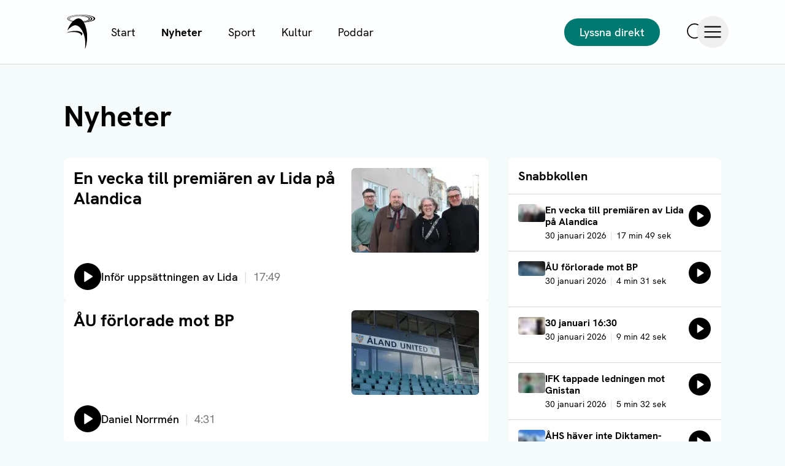

--- FILE ---
content_type: text/html; charset=utf-8
request_url: https://alandsradio.ax/nyheter?page=1475
body_size: 30981
content:
<!DOCTYPE html><html lang="sv" class="__variable_1df60f"><head><meta charSet="utf-8"/><meta name="viewport" content="width=device-width, initial-scale=1"/><link rel="preload" href="/_next/static/media/1bf8edfd5479d460-s.p.woff2" as="font" crossorigin="" type="font/woff2"/><link rel="preload" href="/_next/static/media/742a87b71abeae9f-s.p.woff2" as="font" crossorigin="" type="font/woff2"/><link rel="preload" href="/_next/static/media/74a7ffaac2dc8382-s.p.woff2" as="font" crossorigin="" type="font/woff2"/><link rel="preload" href="/_next/static/media/82e02b77b5ec5d47-s.p.woff2" as="font" crossorigin="" type="font/woff2"/><link rel="preload" href="/_next/static/media/b6dccdc0a750a373-s.p.woff2" as="font" crossorigin="" type="font/woff2"/><link rel="preload" href="/_next/static/media/d58d7e9bf1983479-s.p.woff2" as="font" crossorigin="" type="font/woff2"/><link rel="preload" href="/_next/static/media/d9dd1ba0d859a380-s.p.woff2" as="font" crossorigin="" type="font/woff2"/><link rel="preload" href="/_next/static/media/da436c6d84fd7eda-s.p.woff2" as="font" crossorigin="" type="font/woff2"/><link rel="preload" href="/_next/static/media/e072c6b93843d038-s.p.woff2" as="font" crossorigin="" type="font/woff2"/><link rel="preload" href="/_next/static/media/e2b38a261b244057-s.p.woff2" as="font" crossorigin="" type="font/woff2"/><link rel="preload" as="image" imageSrcSet="https://images.alandsradio.ax/images/5txfsi3d/production/caf7c10daaf20739b842157f5355c6f3a33315f5-6000x4000.jpg?auto=format&amp;crop=entropy&amp;fit=crop&amp;h=69&amp;q=75&amp;w=104 104w, https://images.alandsradio.ax/images/5txfsi3d/production/caf7c10daaf20739b842157f5355c6f3a33315f5-6000x4000.jpg?auto=format&amp;crop=entropy&amp;fit=crop&amp;h=138&amp;q=75&amp;w=208 208w, https://images.alandsradio.ax/images/5txfsi3d/production/caf7c10daaf20739b842157f5355c6f3a33315f5-6000x4000.jpg?auto=format&amp;crop=entropy&amp;fit=crop&amp;h=207&amp;q=75&amp;w=312 312w, https://images.alandsradio.ax/images/5txfsi3d/production/caf7c10daaf20739b842157f5355c6f3a33315f5-6000x4000.jpg?auto=format&amp;crop=entropy&amp;fit=crop&amp;h=276&amp;q=75&amp;w=416 416w" imageSizes="(min-width: 768px) 208px, (min-width: 360px) 112px, 96px"/><link rel="preload" as="image" imageSrcSet="https://images.alandsradio.ax/images/5txfsi3d/production/dd373b1346f30ae4d60f727be45c0c19d4d1bda9-2320x1280.jpg?auto=format&amp;crop=entropy&amp;fit=crop&amp;h=69&amp;q=75&amp;w=104 104w, https://images.alandsradio.ax/images/5txfsi3d/production/dd373b1346f30ae4d60f727be45c0c19d4d1bda9-2320x1280.jpg?auto=format&amp;crop=entropy&amp;fit=crop&amp;h=138&amp;q=75&amp;w=208 208w, https://images.alandsradio.ax/images/5txfsi3d/production/dd373b1346f30ae4d60f727be45c0c19d4d1bda9-2320x1280.jpg?auto=format&amp;crop=entropy&amp;fit=crop&amp;h=207&amp;q=75&amp;w=312 312w, https://images.alandsradio.ax/images/5txfsi3d/production/dd373b1346f30ae4d60f727be45c0c19d4d1bda9-2320x1280.jpg?auto=format&amp;crop=entropy&amp;fit=crop&amp;h=276&amp;q=75&amp;w=416 416w" imageSizes="(min-width: 768px) 208px, (min-width: 360px) 112px, 96px"/><link rel="preload" as="image" imageSrcSet="https://images.alandsradio.ax/images/5txfsi3d/production/e5fc6206220b739c96ebed2fab69594b9c0fb425-4608x3456.jpg?auto=format&amp;fit=crop&amp;fp-x=0.5&amp;fp-y=0.5&amp;h=69&amp;q=75&amp;rect=0,0,4608,3141&amp;w=104 104w, https://images.alandsradio.ax/images/5txfsi3d/production/e5fc6206220b739c96ebed2fab69594b9c0fb425-4608x3456.jpg?auto=format&amp;fit=crop&amp;fp-x=0.5&amp;fp-y=0.5&amp;h=138&amp;q=75&amp;rect=0,0,4608,3141&amp;w=208 208w, https://images.alandsradio.ax/images/5txfsi3d/production/e5fc6206220b739c96ebed2fab69594b9c0fb425-4608x3456.jpg?auto=format&amp;fit=crop&amp;fp-x=0.5&amp;fp-y=0.5&amp;h=207&amp;q=75&amp;rect=0,0,4608,3141&amp;w=312 312w, https://images.alandsradio.ax/images/5txfsi3d/production/e5fc6206220b739c96ebed2fab69594b9c0fb425-4608x3456.jpg?auto=format&amp;fit=crop&amp;fp-x=0.5&amp;fp-y=0.5&amp;h=276&amp;q=75&amp;rect=0,0,4608,3141&amp;w=416 416w" imageSizes="(min-width: 768px) 208px, (min-width: 360px) 112px, 96px"/><link rel="stylesheet" href="/_next/static/css/d4c32702775cd164.css" data-precedence="next"/><link rel="stylesheet" href="/_next/static/css/89b9aaf17a5eb418.css" data-precedence="next"/><link rel="stylesheet" href="/_next/static/css/bfc8f3c5bfa530fc.css" data-precedence="next"/><link rel="preload" as="script" fetchPriority="low" href="/_next/static/chunks/webpack-1f000b943b0940e7.js"/><script src="/_next/static/chunks/fd9d1056-6b088c1cab5fa890.js" async=""></script><script src="/_next/static/chunks/2117-03cf5191e6be2148.js" async=""></script><script src="/_next/static/chunks/main-app-be3d940aef6bd3eb.js" async=""></script><script src="/_next/static/chunks/2550-ff229d307d5e853e.js" async=""></script><script src="/_next/static/chunks/7783-133b1ff11ac1566c.js" async=""></script><script src="/_next/static/chunks/5847-8031db5054d71f14.js" async=""></script><script src="/_next/static/chunks/6668-603acdfdee5bd902.js" async=""></script><script src="/_next/static/chunks/2972-639d8a3c239a463f.js" async=""></script><script src="/_next/static/chunks/8564-09eba8dc3aa40c01.js" async=""></script><script src="/_next/static/chunks/3779-1ae6826bacfcab4d.js" async=""></script><script src="/_next/static/chunks/1145-e5a3a4a297e9512c.js" async=""></script><script src="/_next/static/chunks/3749-d3d6d5718908a806.js" async=""></script><script src="/_next/static/chunks/5995-3eeb5077a617cfaa.js" async=""></script><script src="/_next/static/chunks/6901-d356234cc576e593.js" async=""></script><script src="/_next/static/chunks/3695-dab8166384a44142.js" async=""></script><script src="/_next/static/chunks/app/(frontend)/layout-7a6f54e947ab6767.js" async=""></script><script src="/_next/static/chunks/07b5dd1e-a0ce24a4acf9a019.js" async=""></script><script src="/_next/static/chunks/32-4959874dda9da684.js" async=""></script><script src="/_next/static/chunks/3921-31e85df5839cd9a4.js" async=""></script><script src="/_next/static/chunks/4010-d09b810872b75413.js" async=""></script><script src="/_next/static/chunks/1486-8d7fd1c55adc27d3.js" async=""></script><script src="/_next/static/chunks/9615-17a43693eadb30fa.js" async=""></script><script src="/_next/static/chunks/app/(frontend)/%5B...path%5D/page-bb9ae80310e7916b.js" async=""></script><link rel="preload" as="image" href="/icons.4d0de68.svg" type="image/svg+xml"/><title>Nyheter - Ålands Radio &amp; TV</title><meta name="application-name" content="Ålands Radio &amp; TV"/><meta name="publisher" content="Ålands Radio &amp; TV AB"/><meta name="robots" content="index, follow"/><link rel="canonical" href="https://alandsradio.ax/nyheter"/><meta property="og:title" content="Nyheter"/><meta property="og:url" content="https://alandsradio.ax/nyheter"/><meta property="og:site_name" content="Ålands Radio &amp; TV"/><meta property="og:locale" content="sv"/><meta property="og:image" content="https://images.alandsradio.ax/images/5txfsi3d/production/cd42ac9530452f69d62419e543196856e5039f5f-1920x1080.jpg?auto=format&amp;fit=crop&amp;fp-x=0.5&amp;fp-y=0.5&amp;h=630&amp;q=75&amp;w=1200"/><meta property="og:image:width" content="1200"/><meta property="og:image:height" content="630"/><meta property="og:type" content="website"/><meta name="twitter:card" content="summary_large_image"/><meta name="twitter:title" content="Nyheter"/><meta name="twitter:image" content="https://images.alandsradio.ax/images/5txfsi3d/production/cd42ac9530452f69d62419e543196856e5039f5f-1920x1080.jpg?auto=format&amp;fit=crop&amp;fp-x=0.5&amp;fp-y=0.5&amp;h=418&amp;q=75&amp;w=800"/><meta name="twitter:image:width" content="800"/><meta name="twitter:image:height" content="418"/><link rel="icon" href="/favicon.ico" type="image/x-icon" sizes="16x16"/><link rel="icon" href="/icon-4usi79.png?04b89fe7a6b5db30" type="image/png" sizes="1024x1024"/><link rel="icon" href="/icon2-4usi79.svg?d1d4cd8dd348de02" type="image/svg+xml" sizes="any"/><meta name="next-size-adjust"/><!--$!--><template data-dgst="BAILOUT_TO_CLIENT_SIDE_RENDERING"></template><!--/$--><script src="/_next/static/chunks/polyfills-42372ed130431b0a.js" noModule=""></script></head><body><script>((e,t,n,i,r,a,s,o)=>{let c=document.documentElement,l=["light","dark"];function u(t){(Array.isArray(e)?e:[e]).forEach(e=>{let n="class"===e,i=n&&a?r.map(e=>a[e]||e):r;n?(c.classList.remove(...i),c.classList.add(t)):c.setAttribute(e,t)}),o&&l.includes(t)&&(c.style.colorScheme=t)}if(i)u(i);else try{let e=localStorage.getItem(t)||n,i=s&&"system"===e?window.matchMedia("(prefers-color-scheme: dark)").matches?"dark":"light":e;u(i)}catch(e){}})("class","theme","system",null,["light","dark"],null,true,true)</script><style>#nprogress{pointer-events:none}#nprogress .bar{background:#007A70;position:fixed;z-index:1600;top: 0;left:0;width:100%;height:3px}#nprogress .peg{display:block;position:absolute;right:0;width:100px;height:100%;box-shadow:0 0 10px #007A70,0 0 5px #007A70;opacity:1;-webkit-transform:rotate(3deg) translate(0px,-4px);-ms-transform:rotate(3deg) translate(0px,-4px);transform:rotate(3deg) translate(0px,-4px)}#nprogress .spinner{display:block;position:fixed;z-index:1600;top: 15px;right:15px}#nprogress .spinner-icon{width:18px;height:18px;box-sizing:border-box;border:2px solid transparent;border-top-color:#007A70;border-left-color:#007A70;border-radius:50%;-webkit-animation:nprogress-spinner 400ms linear infinite;animation:nprogress-spinner 400ms linear infinite}.nprogress-custom-parent{overflow:hidden;position:relative}.nprogress-custom-parent #nprogress .bar,.nprogress-custom-parent #nprogress .spinner{position:absolute}@-webkit-keyframes nprogress-spinner{0%{-webkit-transform:rotate(0deg)}100%{-webkit-transform:rotate(360deg)}}@keyframes nprogress-spinner{0%{transform:rotate(0deg)}100%{transform:rotate(360deg)}}</style><a href="#main-content" class="
                  skip-link left-5 top-5 block rounded bg-white px-5 py-2 text-md font-bold no-underline shadow-lg
                  dark:bg-black
                ">Hoppa till huvudinnehåll</a><!--$--><!--/$--><header class="
          sticky inset-x-0 top-0 z-50 border-b bg-white/90 py-2 backdrop-blur-sm
          dark:border-b-dm-border dark:bg-dm-background-light dark:text-white
          lg:py-6
        "><div class="
            container relative flex w-full items-center text-sm
            lg:text-md
            md:text-base
          "><div class="
              flex w-full items-center
              lg:gap-3
            "><a class="focus block hover:opacity-80 size-10 sm:size-14 relative z-50 shrink-0" data-sanity-edit-target="true" href="/"><span class="sr-only">Ålands Radio &amp; TV</span><svg class="size-full"><use href="/icons.4d0de68.svg#logo"></use></svg></a><nav aria-label="Snabblänkar" class="
                  hidden
                  lg:block
                "><ul class="flex items-center"><li><a class="
                          inline-block border border-transparent px-5 py-2.5
                          aria-current:font-bold
                          dark:hover:border-green dark:hover:bg-green
                          data-[parent]:font-bold
                          hover:border-green/30 hover:bg-green-medium hover:no-underline
                        " href="/">Start</a></li><li><a aria-current="page" class="
                          inline-block border border-transparent px-5 py-2.5
                          aria-current:font-bold
                          dark:hover:border-green dark:hover:bg-green
                          data-[parent]:font-bold
                          hover:border-green/30 hover:bg-green-medium hover:no-underline
                        " href="/nyheter">Nyheter</a></li><li><a class="
                          inline-block border border-transparent px-5 py-2.5
                          aria-current:font-bold
                          dark:hover:border-green dark:hover:bg-green
                          data-[parent]:font-bold
                          hover:border-green/30 hover:bg-green-medium hover:no-underline
                        " href="/sport">Sport</a></li><li><a class="
                          inline-block border border-transparent px-5 py-2.5
                          aria-current:font-bold
                          dark:hover:border-green dark:hover:bg-green
                          data-[parent]:font-bold
                          hover:border-green/30 hover:bg-green-medium hover:no-underline
                        " href="/kultur">Kultur</a></li><li><a class="
                          inline-block border border-transparent px-5 py-2.5
                          aria-current:font-bold
                          dark:hover:border-green dark:hover:bg-green
                          data-[parent]:font-bold
                          hover:border-green/30 hover:bg-green-medium hover:no-underline
                        " href="/poddar">Poddar</a></li></ul></nav><button class="focus flex select-none cursor-pointer items-center justify-center gap-2 rounded-full border border-transparent outline-none transition-colors [&amp;&gt;svg]:text-current [&amp;&gt;svg]:transition-all hover:opacity-70 hover:no-underline disabled:pointer-events-none disabled:opacity-50 disabled:ring-0 disabled:ring-offset-0 bg-green text-white hover:bg-green-dark font-medium px-4 py-2 text-base md:text-md md:px-6 md:py-2.5 [&amp;&gt;svg]:size-5 max-lg:gap-1 max-lg:!bg-transparent max-lg:text-sm max-lg:text-inherit md:ml-auto" type="button" aria-pressed="false"><span class="
          mr-1 size-6 icon-btn shrink-0
          lg:hidden
        "><svg><use href="/icons.4d0de68.svg#play"></use></svg></span>Lyssna direkt</button><div class="
          flex items-center gap-6
          lg:gap-8
          max-md:ml-auto
        "><a class="
            focus relative z-60 -m-3 rounded-full p-3
            lg:ml-8
          " href="/sok"><svg class="
              size-5
              lg:size-7
            "><use href="/icons.4d0de68.svg#search"></use></svg><span class="sr-only">Sök</span></a><button type="button" aria-haspopup="dialog" aria-expanded="false" aria-controls="radix-:R12mkva:" data-state="closed" class="focus relative z-60 -m-3 rounded-full p-3"><svg class="
              size-5
              lg:size-7
            "><use href="/icons.4d0de68.svg#hamburger"></use></svg><span class="sr-only">Öppna meny</span></button></div></div></div></header><nav aria-label="Snabblänkar" class="lg:hidden"><ul class="flex items-center overflow-x-auto text-sm scrollbar-hide"><li><a class="
                    inline-block whitespace-nowrap rounded-none border-b-2 border-green-medium px-5 py-2.5
                    aria-current:border-green aria-current:font-bold
                    dark:border-dm-border dark:focus:border-b-green dark:aria-current:border-green
                    dark:data-[parent]:border-green
                    data-[parent]:border-green data-[parent]:font-bold
                    focus:border-b-green
                  " href="/">Start</a></li><li><a aria-current="page" class="
                    inline-block whitespace-nowrap rounded-none border-b-2 border-green-medium px-5 py-2.5
                    aria-current:border-green aria-current:font-bold
                    dark:border-dm-border dark:focus:border-b-green dark:aria-current:border-green
                    dark:data-[parent]:border-green
                    data-[parent]:border-green data-[parent]:font-bold
                    focus:border-b-green
                  " href="/nyheter">Nyheter</a></li><li><a class="
                    inline-block whitespace-nowrap rounded-none border-b-2 border-green-medium px-5 py-2.5
                    aria-current:border-green aria-current:font-bold
                    dark:border-dm-border dark:focus:border-b-green dark:aria-current:border-green
                    dark:data-[parent]:border-green
                    data-[parent]:border-green data-[parent]:font-bold
                    focus:border-b-green
                  " href="/sport">Sport</a></li><li><a class="
                    inline-block whitespace-nowrap rounded-none border-b-2 border-green-medium px-5 py-2.5
                    aria-current:border-green aria-current:font-bold
                    dark:border-dm-border dark:focus:border-b-green dark:aria-current:border-green
                    dark:data-[parent]:border-green
                    data-[parent]:border-green data-[parent]:font-bold
                    focus:border-b-green
                  " href="/kultur">Kultur</a></li><li><a class="
                    inline-block whitespace-nowrap rounded-none border-b-2 border-green-medium px-5 py-2.5
                    aria-current:border-green aria-current:font-bold
                    dark:border-dm-border dark:focus:border-b-green dark:aria-current:border-green
                    dark:data-[parent]:border-green
                    data-[parent]:border-green data-[parent]:font-bold
                    focus:border-b-green
                  " href="/poddar">Poddar</a></li></ul></nav><main id="main-content" class="
                  py-8
                  lg:py-14
                  md:py-12
                "><!--$--><script type="application/ld+json">{"@context":"https://schema.org","@graph":[{"@type":"Organization","@id":"https://alandsradio.ax/#organization","name":"Ålands Radio & TV AB","alternateName":"Ålands Radio & TV","url":"https://alandsradio.ax","sameAs":["https://www.facebook.com/alandsradio","https://www.instagram.com/alandsradio/","https://x.com/alandsradio"],"logo":{"@type":"ImageObject","inLanguage":"sv","@id":"https://alandsradio.ax/#/schema/logo/image/","url":"https://images.alandsradio.ax/images/5txfsi3d/production/3d5fef3b064924e9c8edfe48f3e678c1d50116ab-531x619.png?auto=format&fit=max&q=75&w=500","contentUrl":"https://images.alandsradio.ax/images/5txfsi3d/production/3d5fef3b064924e9c8edfe48f3e678c1d50116ab-531x619.png?auto=format&fit=max&q=75&w=500","width":"500","caption":"Ålands Radio & TV"},"image":{"@id":"https://alandsradio.ax/#/schema/logo/image/"}},{"@type":"WebSite","@id":"https://alandsradio.ax/#website","url":"https://alandsradio.ax","name":"Ålands Radio & TV","publisher":{"@id":"https://alandsradio.ax/#organization"},"inLanguage":"sv"},{"@type":"ImageObject","inLanguage":"sv","@id":"https://alandsradio.ax/nyheter/#primaryimage","url":"https://images.alandsradio.ax/images/5txfsi3d/production/cd42ac9530452f69d62419e543196856e5039f5f-1920x1080.jpg?auto=format&fit=max&q=75&w=1920","contentUrl":"https://images.alandsradio.ax/images/5txfsi3d/production/cd42ac9530452f69d62419e543196856e5039f5f-1920x1080.jpg?auto=format&fit=max&q=75&w=1920","width":"1920","height":"1080"},{"@type":"CollectionPage","@id":"https://alandsradio.ax/nyheter/#webpage","url":"https://alandsradio.ax/nyheter","name":"Nyheter - Ålands Radio & TV","isPartOf":{"@id":"https://alandsradio.ax/#website"},"primaryImageOfPage":{"@id":"https://alandsradio.ax/nyheter/#primaryimage"},"image":[{"@id":"https://alandsradio.ax/nyheter/#primaryimage"}],"datePublished":"2024-09-09T12:49:18Z","dateModified":"2026-01-28T14:02:07Z","inLanguage":"sv","potentialAction":[{"@type":"ReadAction","target":["https://alandsradio.ax/nyheter"]}]}]}</script><div class="container"><h1 class="font-bold text-3xl/tight md:text-6xl/tight lg:text-9xl mb-5 lg:mb-10 max-lg:mx-auto max-lg:max-w-inner">Nyheter</h1><div class="grid grid-cols-homepage grid-rows-homepage gap-8 grid-areas-homepage lg:grid-cols-homepageLg lg:grid-rows-homepageLg lg:grid-areas-homepageLg max-lg:mx-auto max-lg:max-w-inner" id="grid"><div class="max-h-max grid-in-main" id="grid-main"><!--$--><div class="flex flex-col gap-4 lg:gap-8 [&amp;&gt;*:nth-child(6)]:rounded-t lg:[&amp;&gt;*:nth-child(6)]:rounded-t-lg"><article class="focus group hover:cursor-pointer rounded bg-white shadow-sm dark:border dark:border-dm-border dark:bg-dm-background lg:rounded-lg"><div class="relative flex items-start flex-row p-4 gap-4"><img alt="" loading="eager" sizes="(min-width: 768px) 208px, (min-width: 360px) 112px, 96px" class="aspect-articleImage object-cover rounded lg:rounded-lg order-2 w-24 xxs:w-28 md:w-52 shrink-0" srcSet="https://images.alandsradio.ax/images/5txfsi3d/production/caf7c10daaf20739b842157f5355c6f3a33315f5-6000x4000.jpg?auto=format&amp;crop=entropy&amp;fit=crop&amp;h=69&amp;q=75&amp;w=104 104w, https://images.alandsradio.ax/images/5txfsi3d/production/caf7c10daaf20739b842157f5355c6f3a33315f5-6000x4000.jpg?auto=format&amp;crop=entropy&amp;fit=crop&amp;h=138&amp;q=75&amp;w=208 208w, https://images.alandsradio.ax/images/5txfsi3d/production/caf7c10daaf20739b842157f5355c6f3a33315f5-6000x4000.jpg?auto=format&amp;crop=entropy&amp;fit=crop&amp;h=207&amp;q=75&amp;w=312 312w, https://images.alandsradio.ax/images/5txfsi3d/production/caf7c10daaf20739b842157f5355c6f3a33315f5-6000x4000.jpg?auto=format&amp;crop=entropy&amp;fit=crop&amp;h=276&amp;q=75&amp;w=416 416w" src="https://images.alandsradio.ax/images/5txfsi3d/production/caf7c10daaf20739b842157f5355c6f3a33315f5-6000x4000.jpg?auto=format&amp;crop=entropy&amp;fit=crop&amp;h=138&amp;q=75&amp;w=208" width="208" height="138"/><div class="flex w-full flex-col gap-3 overflow-hidden"><h2 class="mb-4 font-bold text-2xl/tight md:text-5xl/tight lg:text-8xl !mb-0 w-full break-words !text-md/tight sm:!text-xl/tight md:!text-4xl/tight"><a class="group-hover:underline group-hover:underline-offset-4" href="/nyheter/en-vecka-till-premiaren-av-lida-pa-alandica">En vecka till premiären av Lida på Alandica</a></h2><span class="sr-only bg-green flex items-center gap-2 lg:gap-2.5 hover:bg-green-dark rounded-full text-white max-w-max py-1.5 px-3.5 lg:py-2 lg:px-5 text-sm md:text-base font-medium" id=":R9kankveqkva:" aria-hidden="true">Läs artikel</span></div></div><div data-exclude="" class="px-4 pb-4"><button class="focus flex select-none cursor-pointer items-center justify-center rounded-full border border-transparent outline-none transition-colors [&amp;&gt;svg]:text-current [&amp;&gt;svg]:transition-all hover:opacity-70 hover:no-underline disabled:pointer-events-none disabled:opacity-50 disabled:ring-0 disabled:ring-offset-0 bg-transparent text-black px-4 py-2 text-base md:text-md md:px-6 md:py-2.5 [&amp;&gt;svg]:size-5 mb-4 gap-2.5 !p-0 text-left font-medium dark:text-white md:mb-5 w-full !mb-0" type="button" aria-controls="audio-player" aria-pressed="false" aria-label="Lyssna på: Inför uppsättningen av Lida"><span class="icon-btn shrink-0 size-9 size-9 md:size-11"><svg class="relative -right-px"><use href="/icons.4d0de68.svg#play"></use></svg></span><span class="w-full items-center"><span class="w-full"><span class="sr-only">Lyssna på: </span>Inför uppsättningen av Lida</span><span class="shrink-0 font-normal text-gray before:relative before:-top-px before:mx-2.5 before:text-gray-light before:content-[&#x27;|&#x27;] dark:text-white/70 dark:before:text-gray-dark">17:49</span></span></button></div></article><article class="focus group hover:cursor-pointer rounded bg-white shadow-sm dark:border dark:border-dm-border dark:bg-dm-background lg:rounded-lg"><div class="relative flex items-start flex-row p-4 gap-4"><img alt="" loading="eager" sizes="(min-width: 768px) 208px, (min-width: 360px) 112px, 96px" class="aspect-articleImage object-cover rounded lg:rounded-lg order-2 w-24 xxs:w-28 md:w-52 shrink-0" srcSet="https://images.alandsradio.ax/images/5txfsi3d/production/dd373b1346f30ae4d60f727be45c0c19d4d1bda9-2320x1280.jpg?auto=format&amp;crop=entropy&amp;fit=crop&amp;h=69&amp;q=75&amp;w=104 104w, https://images.alandsradio.ax/images/5txfsi3d/production/dd373b1346f30ae4d60f727be45c0c19d4d1bda9-2320x1280.jpg?auto=format&amp;crop=entropy&amp;fit=crop&amp;h=138&amp;q=75&amp;w=208 208w, https://images.alandsradio.ax/images/5txfsi3d/production/dd373b1346f30ae4d60f727be45c0c19d4d1bda9-2320x1280.jpg?auto=format&amp;crop=entropy&amp;fit=crop&amp;h=207&amp;q=75&amp;w=312 312w, https://images.alandsradio.ax/images/5txfsi3d/production/dd373b1346f30ae4d60f727be45c0c19d4d1bda9-2320x1280.jpg?auto=format&amp;crop=entropy&amp;fit=crop&amp;h=276&amp;q=75&amp;w=416 416w" src="https://images.alandsradio.ax/images/5txfsi3d/production/dd373b1346f30ae4d60f727be45c0c19d4d1bda9-2320x1280.jpg?auto=format&amp;crop=entropy&amp;fit=crop&amp;h=138&amp;q=75&amp;w=208" width="208" height="138"/><div class="flex w-full flex-col gap-3 overflow-hidden"><h2 class="mb-4 font-bold text-2xl/tight md:text-5xl/tight lg:text-8xl !mb-0 w-full break-words !text-md/tight sm:!text-xl/tight md:!text-4xl/tight"><a class="group-hover:underline group-hover:underline-offset-4" href="/nyheter/au-forlorade-mot-bp">ÅU förlorade mot BP </a></h2><span class="sr-only bg-green flex items-center gap-2 lg:gap-2.5 hover:bg-green-dark rounded-full text-white max-w-max py-1.5 px-3.5 lg:py-2 lg:px-5 text-sm md:text-base font-medium" id=":R9kinkveqkva:" aria-hidden="true">Läs artikel</span></div></div><div data-exclude="" class="px-4 pb-4"><button class="focus flex select-none cursor-pointer items-center justify-center rounded-full border border-transparent outline-none transition-colors [&amp;&gt;svg]:text-current [&amp;&gt;svg]:transition-all hover:opacity-70 hover:no-underline disabled:pointer-events-none disabled:opacity-50 disabled:ring-0 disabled:ring-offset-0 bg-transparent text-black px-4 py-2 text-base md:text-md md:px-6 md:py-2.5 [&amp;&gt;svg]:size-5 mb-4 gap-2.5 !p-0 text-left font-medium dark:text-white md:mb-5 w-full !mb-0" type="button" aria-controls="audio-player" aria-pressed="false" aria-label="Lyssna på: Daniel Norrmén"><span class="icon-btn shrink-0 size-9 size-9 md:size-11"><svg class="relative -right-px"><use href="/icons.4d0de68.svg#play"></use></svg></span><span class="w-full items-center"><span class="w-full"><span class="sr-only">Lyssna på: </span>Daniel Norrmén</span><span class="shrink-0 font-normal text-gray before:relative before:-top-px before:mx-2.5 before:text-gray-light before:content-[&#x27;|&#x27;] dark:text-white/70 dark:before:text-gray-dark">4:31</span></span></button></div></article><article class="focus group hover:cursor-pointer rounded bg-white shadow-sm dark:border dark:border-dm-border dark:bg-dm-background lg:rounded-lg"><div class="relative flex items-start flex-row p-4 gap-4"><img alt="" loading="eager" sizes="(min-width: 768px) 208px, (min-width: 360px) 112px, 96px" class="aspect-articleImage object-cover rounded lg:rounded-lg order-2 w-24 xxs:w-28 md:w-52 shrink-0" srcSet="https://images.alandsradio.ax/images/5txfsi3d/production/e5fc6206220b739c96ebed2fab69594b9c0fb425-4608x3456.jpg?auto=format&amp;fit=crop&amp;fp-x=0.5&amp;fp-y=0.5&amp;h=69&amp;q=75&amp;rect=0,0,4608,3141&amp;w=104 104w, https://images.alandsradio.ax/images/5txfsi3d/production/e5fc6206220b739c96ebed2fab69594b9c0fb425-4608x3456.jpg?auto=format&amp;fit=crop&amp;fp-x=0.5&amp;fp-y=0.5&amp;h=138&amp;q=75&amp;rect=0,0,4608,3141&amp;w=208 208w, https://images.alandsradio.ax/images/5txfsi3d/production/e5fc6206220b739c96ebed2fab69594b9c0fb425-4608x3456.jpg?auto=format&amp;fit=crop&amp;fp-x=0.5&amp;fp-y=0.5&amp;h=207&amp;q=75&amp;rect=0,0,4608,3141&amp;w=312 312w, https://images.alandsradio.ax/images/5txfsi3d/production/e5fc6206220b739c96ebed2fab69594b9c0fb425-4608x3456.jpg?auto=format&amp;fit=crop&amp;fp-x=0.5&amp;fp-y=0.5&amp;h=276&amp;q=75&amp;rect=0,0,4608,3141&amp;w=416 416w" src="https://images.alandsradio.ax/images/5txfsi3d/production/e5fc6206220b739c96ebed2fab69594b9c0fb425-4608x3456.jpg?auto=format&amp;fit=crop&amp;fp-x=0.5&amp;fp-y=0.5&amp;h=138&amp;q=75&amp;rect=0,0,4608,3141&amp;w=208" width="208" height="138"/><div class="flex w-full flex-col gap-3 overflow-hidden"><h2 class="mb-4 font-bold text-2xl/tight md:text-5xl/tight lg:text-8xl !mb-0 w-full break-words !text-md/tight sm:!text-xl/tight md:!text-4xl/tight"><a class="group-hover:underline group-hover:underline-offset-4" href="/nyheter/ifk-tappade-ledningen-mot-gnistan">IFK tappade ledningen mot Gnistan </a></h2><span class="sr-only bg-green flex items-center gap-2 lg:gap-2.5 hover:bg-green-dark rounded-full text-white max-w-max py-1.5 px-3.5 lg:py-2 lg:px-5 text-sm md:text-base font-medium" id=":R9kqnkveqkva:" aria-hidden="true">Läs artikel</span></div></div><div data-exclude="" class="px-4 pb-4"><button class="focus flex select-none cursor-pointer items-center justify-center rounded-full border border-transparent outline-none transition-colors [&amp;&gt;svg]:text-current [&amp;&gt;svg]:transition-all hover:opacity-70 hover:no-underline disabled:pointer-events-none disabled:opacity-50 disabled:ring-0 disabled:ring-offset-0 bg-transparent text-black px-4 py-2 text-base md:text-md md:px-6 md:py-2.5 [&amp;&gt;svg]:size-5 mb-4 gap-2.5 !p-0 text-left font-medium dark:text-white md:mb-5 w-full !mb-0" type="button" aria-controls="audio-player" aria-pressed="false" aria-label="Lyssna på: Daniel Sjölund"><span class="icon-btn shrink-0 size-9 size-9 md:size-11"><svg class="relative -right-px"><use href="/icons.4d0de68.svg#play"></use></svg></span><span class="w-full items-center"><span class="w-full"><span class="sr-only">Lyssna på: </span>Daniel Sjölund</span><span class="shrink-0 font-normal text-gray before:relative before:-top-px before:mx-2.5 before:text-gray-light before:content-[&#x27;|&#x27;] dark:text-white/70 dark:before:text-gray-dark">5:32</span></span></button></div></article><article class="focus group hover:cursor-pointer rounded bg-white shadow-sm dark:border dark:border-dm-border dark:bg-dm-background lg:rounded-lg"><div class="relative flex flex-col items-start"><img alt="" class="aspect-articleImage object-cover rounded-t lg:rounded-t-lg w-full" data-lqip="true" height="462" src="[data-uri]" width="694"/><img data-loading="true" alt="" style="height:10px;width:10px;position:absolute;z-index:-10;opacity:0;pointer-events:none;user-select:none" loading="lazy" sizes="(min-width: 752px) 705px, calc(100vw - 2rem)" class="aspect-articleImage object-cover rounded-t lg:rounded-t-lg w-full" srcSet="https://images.alandsradio.ax/images/5txfsi3d/production/d6a7e51a4977bd7a18be17beba7708346cc00d1b-4096x3072.jpg?auto=format&amp;crop=entropy&amp;fit=crop&amp;h=231&amp;q=75&amp;w=347 347w, https://images.alandsradio.ax/images/5txfsi3d/production/d6a7e51a4977bd7a18be17beba7708346cc00d1b-4096x3072.jpg?auto=format&amp;crop=entropy&amp;fit=crop&amp;h=462&amp;q=75&amp;w=694 694w, https://images.alandsradio.ax/images/5txfsi3d/production/d6a7e51a4977bd7a18be17beba7708346cc00d1b-4096x3072.jpg?auto=format&amp;crop=entropy&amp;fit=crop&amp;h=693&amp;q=75&amp;w=1041 1041w, https://images.alandsradio.ax/images/5txfsi3d/production/d6a7e51a4977bd7a18be17beba7708346cc00d1b-4096x3072.jpg?auto=format&amp;crop=entropy&amp;fit=crop&amp;h=924&amp;q=75&amp;w=1388 1388w" src="https://images.alandsradio.ax/images/5txfsi3d/production/d6a7e51a4977bd7a18be17beba7708346cc00d1b-4096x3072.jpg?auto=format&amp;crop=entropy&amp;fit=crop&amp;h=462&amp;q=75&amp;w=694" width="694" height="462"/><div class="flex w-full flex-col gap-3 overflow-hidden p-4"><h2 class="mb-4 font-bold !mb-0 w-full break-words text-3xl/tight md:text-4xl/tight lg:text-7xl/tight"><a class="group-hover:underline group-hover:underline-offset-4" href="/nyheter/ahs-haver-inte-diktamen-avtalet-trots-vaxande-diktatko">ÅHS häver inte Diktamen-avtalet trots växande diktatkö </a></h2><span class="sr-only" id=":R9l2nkveqkva:" aria-hidden="true">Läs artikel</span></div></div><div data-exclude="" class="px-4 pb-4"><button class="focus flex select-none cursor-pointer items-center justify-center rounded-full border border-transparent outline-none transition-colors [&amp;&gt;svg]:text-current [&amp;&gt;svg]:transition-all hover:opacity-70 hover:no-underline disabled:pointer-events-none disabled:opacity-50 disabled:ring-0 disabled:ring-offset-0 bg-transparent text-black px-4 py-2 text-base md:text-md md:px-6 md:py-2.5 [&amp;&gt;svg]:size-5 mb-4 gap-2.5 !p-0 text-left font-medium dark:text-white md:mb-5 w-full !mb-0" type="button" aria-controls="audio-player" aria-pressed="false" aria-label="Lyssna på: Sara Kemetter"><span class="icon-btn shrink-0 size-9 size-9 md:size-11"><svg class="relative -right-px"><use href="/icons.4d0de68.svg#play"></use></svg></span><span class="w-full items-center"><span class="w-full"><span class="sr-only">Lyssna på: </span>Sara Kemetter</span><span class="shrink-0 font-normal text-gray before:relative before:-top-px before:mx-2.5 before:text-gray-light before:content-[&#x27;|&#x27;] dark:before:text-gray-dark">+ <!-- -->1<!-- --> ljudklipp</span></span></button></div></article><article class="focus group hover:cursor-pointer rounded bg-white shadow-sm dark:border dark:border-dm-border dark:bg-dm-background lg:rounded-lg"><div class="relative flex items-start flex-row p-4 gap-4"><img alt="" class="aspect-articleImage object-cover rounded lg:rounded-lg order-2 w-24 xxs:w-28 md:w-52 shrink-0" data-lqip="true" height="138" src="[data-uri]" width="208"/><img data-loading="true" alt="" style="height:10px;width:10px;position:absolute;z-index:-10;opacity:0;pointer-events:none;user-select:none" loading="lazy" sizes="(min-width: 768px) 208px, (min-width: 360px) 112px, 96px" class="aspect-articleImage object-cover rounded lg:rounded-lg order-2 w-24 xxs:w-28 md:w-52 shrink-0" srcSet="https://images.alandsradio.ax/images/5txfsi3d/production/9239d188f1226ffefc304914197c108aab840c13-6240x4160.jpg?auto=format&amp;crop=entropy&amp;fit=crop&amp;h=69&amp;q=75&amp;w=104 104w, https://images.alandsradio.ax/images/5txfsi3d/production/9239d188f1226ffefc304914197c108aab840c13-6240x4160.jpg?auto=format&amp;crop=entropy&amp;fit=crop&amp;h=138&amp;q=75&amp;w=208 208w, https://images.alandsradio.ax/images/5txfsi3d/production/9239d188f1226ffefc304914197c108aab840c13-6240x4160.jpg?auto=format&amp;crop=entropy&amp;fit=crop&amp;h=207&amp;q=75&amp;w=312 312w, https://images.alandsradio.ax/images/5txfsi3d/production/9239d188f1226ffefc304914197c108aab840c13-6240x4160.jpg?auto=format&amp;crop=entropy&amp;fit=crop&amp;h=276&amp;q=75&amp;w=416 416w" src="https://images.alandsradio.ax/images/5txfsi3d/production/9239d188f1226ffefc304914197c108aab840c13-6240x4160.jpg?auto=format&amp;crop=entropy&amp;fit=crop&amp;h=138&amp;q=75&amp;w=208" width="208" height="138"/><div class="flex w-full flex-col gap-3 overflow-hidden"><h2 class="mb-4 font-bold text-2xl/tight md:text-5xl/tight lg:text-8xl !mb-0 w-full break-words !text-md/tight sm:!text-xl/tight md:!text-4xl/tight"><a class="group-hover:underline group-hover:underline-offset-4" href="/nyheter/man-atalad-efter-misstankt-valdtakt-mot-kvinna-pa-hotell-1">Man åtalad efter misstänkt våldtäkt mot kvinna på hotell  </a></h2><span class="sr-only bg-green flex items-center gap-2 lg:gap-2.5 hover:bg-green-dark rounded-full text-white max-w-max py-1.5 px-3.5 lg:py-2 lg:px-5 text-sm md:text-base font-medium" id=":R9lankveqkva:" aria-hidden="true">Läs artikel</span></div></div><div data-exclude="" class="px-4 pb-4"><button class="focus flex select-none cursor-pointer items-center justify-center rounded-full border border-transparent outline-none transition-colors [&amp;&gt;svg]:text-current [&amp;&gt;svg]:transition-all hover:opacity-70 hover:no-underline disabled:pointer-events-none disabled:opacity-50 disabled:ring-0 disabled:ring-offset-0 bg-transparent text-black px-4 py-2 text-base md:text-md md:px-6 md:py-2.5 [&amp;&gt;svg]:size-5 mb-4 gap-2.5 !p-0 text-left font-medium dark:text-white md:mb-5 w-full !mb-0" type="button" aria-controls="audio-player" aria-pressed="false" aria-label="Lyssna"><span class="icon-btn shrink-0 size-9 size-9 md:size-11"><svg class="relative -right-px"><use href="/icons.4d0de68.svg#play"></use></svg></span><span class="w-full items-center"><span class="w-full">Lyssna</span><span class="shrink-0 font-normal text-gray before:relative before:-top-px before:mx-2.5 before:text-gray-light before:content-[&#x27;|&#x27;] dark:text-white/70 dark:before:text-gray-dark">0:42</span></span></button></div></article><article class="focus group hover:cursor-pointer bg-white shadow-sm dark:border dark:border-dm-border dark:bg-dm-background -mb-4 lg:-mb-8 border-b rounded-none lg:rounded-none dark:border-b-0"><div class="relative flex flex-col items-start"><div class="flex w-full flex-col gap-3 overflow-hidden p-4"><h2 class="mb-4 font-bold text-2xl/tight md:text-5xl/tight lg:text-8xl !mb-0 w-full break-words !text-md/tight sm:!text-lg/tight md:!text-xl/tight"><a class="group-hover:underline group-hover:underline-offset-4" href="/nyheter/langnas-hamnsen-hamn-utan-skargardstrafik-oppnar-dorrar-for-alternativ">Långnäs hamns vd: “En hamn utan skärgårdstrafik öppnar dörrar för alternativ” </a></h2><span class="sr-only" id=":R9linkveqkva:" aria-hidden="true">Läs artikel</span></div></div><div data-exclude="" class="px-4 pb-4"><button class="focus flex select-none cursor-pointer items-center justify-center rounded-full border border-transparent outline-none transition-colors [&amp;&gt;svg]:text-current [&amp;&gt;svg]:transition-all hover:opacity-70 hover:no-underline disabled:pointer-events-none disabled:opacity-50 disabled:ring-0 disabled:ring-offset-0 bg-transparent text-black px-4 py-2 text-base md:text-md md:px-6 md:py-2.5 [&amp;&gt;svg]:size-5 mb-4 gap-2.5 !p-0 text-left font-medium dark:text-white md:mb-5 w-full !mb-0" type="button" aria-controls="audio-player" aria-pressed="false" aria-label="Lyssna på: Ronny Eriksson"><span class="icon-btn shrink-0 size-9 size-9 md:size-11"><svg class="relative -right-px"><use href="/icons.4d0de68.svg#play"></use></svg></span><span class="w-full items-center"><span class="w-full"><span class="sr-only">Lyssna på: </span>Ronny Eriksson</span><span class="shrink-0 font-normal text-gray before:relative before:-top-px before:mx-2.5 before:text-gray-light before:content-[&#x27;|&#x27;] dark:text-white/70 dark:before:text-gray-dark">6:58</span></span></button></div></article><article class="focus group hover:cursor-pointer bg-white shadow-sm dark:border dark:border-dm-border dark:bg-dm-background -mb-4 lg:-mb-8 border-b rounded-none lg:rounded-none dark:border-b-0"><div class="relative flex flex-col items-start"><div class="flex w-full flex-col gap-3 overflow-hidden p-4"><h2 class="mb-4 font-bold text-2xl/tight md:text-5xl/tight lg:text-8xl !mb-0 w-full break-words !text-md/tight sm:!text-lg/tight md:!text-xl/tight"><a class="group-hover:underline group-hover:underline-offset-4" href="/nyheter/yle-beslut-om-subvention-av-fetmalakemedel-drojer">Yle: Beslut om subvention av fetmaläkemedel dröjer </a></h2><span class="sr-only" id=":R9lqnkveqkva:" aria-hidden="true">Läs artikel</span></div></div><div data-exclude="" class="px-4 pb-4"><button class="focus flex select-none cursor-pointer items-center justify-center rounded-full border border-transparent outline-none transition-colors [&amp;&gt;svg]:text-current [&amp;&gt;svg]:transition-all hover:opacity-70 hover:no-underline disabled:pointer-events-none disabled:opacity-50 disabled:ring-0 disabled:ring-offset-0 bg-transparent text-black px-4 py-2 text-base md:text-md md:px-6 md:py-2.5 [&amp;&gt;svg]:size-5 mb-4 gap-2.5 !p-0 text-left font-medium dark:text-white md:mb-5 w-full !mb-0" type="button" aria-controls="audio-player" aria-pressed="false" aria-label="Lyssna"><span class="icon-btn shrink-0 size-9 size-9 md:size-11"><svg class="relative -right-px"><use href="/icons.4d0de68.svg#play"></use></svg></span><span class="w-full items-center"><span class="w-full">Lyssna</span><span class="shrink-0 font-normal text-gray before:relative before:-top-px before:mx-2.5 before:text-gray-light before:content-[&#x27;|&#x27;] dark:text-white/70 dark:before:text-gray-dark">1:24</span></span></button></div></article><article class="focus group hover:cursor-pointer bg-white shadow-sm dark:border dark:border-dm-border dark:bg-dm-background -mb-4 lg:-mb-8 border-b rounded-none lg:rounded-none dark:border-b-0"><div class="relative flex flex-col items-start"><div class="flex w-full flex-col gap-3 overflow-hidden p-4"><h2 class="mb-4 font-bold text-2xl/tight md:text-5xl/tight lg:text-8xl !mb-0 w-full break-words !text-md/tight sm:!text-lg/tight md:!text-xl/tight"><a class="group-hover:underline group-hover:underline-offset-4" href="/nyheter/kilovis-med-hasch-och-amfetamin-tre-personer-haktade-i-en-av-alands-storsta-narkotikaharvor">Kilovis med hasch och amfetamin – tre personer häktade i en av Ålands största narkotikahärvor</a></h2><span class="sr-only" id=":R9m2nkveqkva:" aria-hidden="true">Läs artikel</span></div></div><div data-exclude="" class="px-4 pb-4"><button class="focus flex select-none cursor-pointer items-center justify-center rounded-full border border-transparent outline-none transition-colors [&amp;&gt;svg]:text-current [&amp;&gt;svg]:transition-all hover:opacity-70 hover:no-underline disabled:pointer-events-none disabled:opacity-50 disabled:ring-0 disabled:ring-offset-0 bg-transparent text-black px-4 py-2 text-base md:text-md md:px-6 md:py-2.5 [&amp;&gt;svg]:size-5 mb-4 gap-2.5 !p-0 text-left font-medium dark:text-white md:mb-5 w-full !mb-0" type="button" aria-controls="audio-player" aria-pressed="false" aria-label="Lyssna på: Tommy Thörnroos"><span class="icon-btn shrink-0 size-9 size-9 md:size-11"><svg class="relative -right-px"><use href="/icons.4d0de68.svg#play"></use></svg></span><span class="w-full items-center"><span class="w-full"><span class="sr-only">Lyssna på: </span>Tommy Thörnroos</span><span class="shrink-0 font-normal text-gray before:relative before:-top-px before:mx-2.5 before:text-gray-light before:content-[&#x27;|&#x27;] dark:before:text-gray-dark">+ <!-- -->1<!-- --> ljudklipp</span></span></button></div></article><article class="focus group hover:cursor-pointer bg-white shadow-sm dark:border dark:border-dm-border dark:bg-dm-background -mb-4 lg:-mb-8 border-b rounded-none lg:rounded-none dark:border-b-0"><div class="relative flex flex-col items-start"><div class="flex w-full flex-col gap-3 overflow-hidden p-4"><h2 class="mb-4 font-bold text-2xl/tight md:text-5xl/tight lg:text-8xl !mb-0 w-full break-words !text-md/tight sm:!text-lg/tight md:!text-xl/tight"><a class="group-hover:underline group-hover:underline-offset-4" href="/nyheter/alandska-partners-delar-pa-864-000-euro-i-eruf-finansiering">Åländska partners delar på 864 000 euro i ERUF-finansiering</a></h2><span class="sr-only" id=":R9mankveqkva:" aria-hidden="true">Läs artikel</span></div></div><div data-exclude="" class="px-4 pb-4"><button class="focus flex select-none cursor-pointer items-center justify-center rounded-full border border-transparent outline-none transition-colors [&amp;&gt;svg]:text-current [&amp;&gt;svg]:transition-all hover:opacity-70 hover:no-underline disabled:pointer-events-none disabled:opacity-50 disabled:ring-0 disabled:ring-offset-0 bg-transparent text-black px-4 py-2 text-base md:text-md md:px-6 md:py-2.5 [&amp;&gt;svg]:size-5 mb-4 gap-2.5 !p-0 text-left font-medium dark:text-white md:mb-5 w-full !mb-0" type="button" aria-controls="audio-player" aria-pressed="false" aria-label="Lyssna"><span class="icon-btn shrink-0 size-9 size-9 md:size-11"><svg class="relative -right-px"><use href="/icons.4d0de68.svg#play"></use></svg></span><span class="w-full items-center"><span class="w-full">Lyssna</span><span class="shrink-0 font-normal text-gray before:relative before:-top-px before:mx-2.5 before:text-gray-light before:content-[&#x27;|&#x27;] dark:text-white/70 dark:before:text-gray-dark">1:17</span></span></button></div></article><article class="focus group hover:cursor-pointer bg-white shadow-sm dark:border dark:border-dm-border dark:bg-dm-background -mb-4 lg:-mb-8 border-b rounded-none lg:rounded-none dark:border-b-0"><div class="relative flex flex-col items-start"><div class="flex w-full flex-col gap-3 overflow-hidden p-4"><h2 class="mb-4 font-bold text-2xl/tight md:text-5xl/tight lg:text-8xl !mb-0 w-full break-words !text-md/tight sm:!text-lg/tight md:!text-xl/tight"><a class="group-hover:underline group-hover:underline-offset-4" href="/nyheter/inrikesministern-pa-alandsbesok-i-dag">Inrikesministern på Ålandsbesök i dag</a></h2><span class="sr-only" id=":R9minkveqkva:" aria-hidden="true">Läs artikel</span></div></div><div data-exclude="" class="px-4 pb-4"><button class="focus flex select-none cursor-pointer items-center justify-center rounded-full border border-transparent outline-none transition-colors [&amp;&gt;svg]:text-current [&amp;&gt;svg]:transition-all hover:opacity-70 hover:no-underline disabled:pointer-events-none disabled:opacity-50 disabled:ring-0 disabled:ring-offset-0 bg-transparent text-black px-4 py-2 text-base md:text-md md:px-6 md:py-2.5 [&amp;&gt;svg]:size-5 mb-4 gap-2.5 !p-0 text-left font-medium dark:text-white md:mb-5 w-full !mb-0" type="button" aria-controls="audio-player" aria-pressed="false" aria-label="Lyssna"><span class="icon-btn shrink-0 size-9 size-9 md:size-11"><svg class="relative -right-px"><use href="/icons.4d0de68.svg#play"></use></svg></span><span class="w-full items-center"><span class="w-full">Lyssna</span><span class="shrink-0 font-normal text-gray before:relative before:-top-px before:mx-2.5 before:text-gray-light before:content-[&#x27;|&#x27;] dark:text-white/70 dark:before:text-gray-dark">0:48</span></span></button></div></article><!--$--><button type="button" class="
            flex w-full items-center justify-center gap-2 rounded-b bg-green-medium p-3 text-center shadow-sm
            dark:border dark:border-dm-border dark:bg-dm-background dark:hover:bg-green
            lg:gap-3 lg:rounded-b-lg lg:p-5 lg:text-md lg:font-bold
            md:p-4
          "><span class="
              flex size-7 items-center justify-center rounded-full bg-white
              dark:text-black
              lg:size-9
            "><svg class="
                  relative top-px size-3 rotate-180
                  lg:size-4
                "><use href="/icons.4d0de68.svg#plus"></use></svg></span>Ladda fler</button><!--/$--></div><!--/$--></div><div class="grid-in-sidebarMain" id="grid-sidebar-main"><section id="page-section-sidebarMain-0" class="mb-8"><!--$--><div class="rounded bg-white shadow-sm dark:border dark:border-dm-border dark:bg-dm-background lg:rounded-lg"><h2 class="mb-4 font-bold !mb-0 flex items-center justify-between gap-4 border-b p-4 text-md dark:border-b-dm-border md:text-lg lg:text-lg">Snabbkollen</h2><div><article class="focus group hover:cursor-pointer flex items-start gap-4 rounded-none border-b p-4 dark:border-b-dm-border dark:hover:bg-green hover:bg-green-faded/40 last:border-none"><img alt="" class="aspect-square w-11 shrink-0 rounded object-cover" data-lqip="true" height="44" src="[data-uri]" width="44"/><img data-loading="true" alt="" style="height:10px;width:10px;position:absolute;z-index:-10;opacity:0;pointer-events:none;user-select:none" loading="lazy" class="aspect-square w-11 shrink-0 rounded object-cover" sizes="44px" srcSet="https://images.alandsradio.ax/images/5txfsi3d/production/caf7c10daaf20739b842157f5355c6f3a33315f5-6000x4000.jpg?auto=format&amp;crop=entropy&amp;fit=crop&amp;h=44&amp;q=75&amp;w=44 44w, https://images.alandsradio.ax/images/5txfsi3d/production/caf7c10daaf20739b842157f5355c6f3a33315f5-6000x4000.jpg?auto=format&amp;crop=entropy&amp;fit=crop&amp;h=88&amp;q=75&amp;w=88 88w" src="https://images.alandsradio.ax/images/5txfsi3d/production/caf7c10daaf20739b842157f5355c6f3a33315f5-6000x4000.jpg?auto=format&amp;crop=entropy&amp;fit=crop&amp;h=44&amp;q=75&amp;w=44" width="44" height="44"/><div class="overflow-hidden"><h3 class="mb-4 font-bold text-xl/tight md:text-4xl/tight lg:text-7xl !mb-1 md:!mb-1 lg:!mb-1 !text-base/tight md:!text-base/tight"><a class="group-hover:underline group-hover:underline-offset-4" href="/nyheter/en-vecka-till-premiaren-av-lida-pa-alandica">En vecka till premiären av Lida på Alandica</a></h3><div class="text-sm"><time dateTime="2026-01-30T15:54:26.891Z">30 januari 2026</time><span class="
                      before:relative before:-top-px before:mx-1.5 before:text-gray-light before:content-[&#x27;|&#x27;]
                      dark:before:text-gray-dark
                    ">17 min 49 sek</span></div></div><div data-exclude="" class="ml-auto"><button class="focus flex select-none cursor-pointer items-center justify-center rounded-full border border-transparent outline-none transition-colors [&amp;&gt;svg]:text-current [&amp;&gt;svg]:transition-all hover:opacity-70 hover:no-underline disabled:pointer-events-none disabled:opacity-50 disabled:ring-0 disabled:ring-offset-0 bg-transparent text-black px-4 py-2 text-base md:text-md md:px-6 md:py-2.5 [&amp;&gt;svg]:size-5 mb-4 gap-2.5 !p-0 text-left font-medium dark:text-white md:mb-5" type="button" aria-controls="audio-player" aria-pressed="false" aria-label="Lyssna på: Inför uppsättningen av Lida"><span class="icon-btn shrink-0 size-9"><svg class="relative -right-px"><use href="/icons.4d0de68.svg#play"></use></svg></span></button></div><span class="sr-only" id=":R46rkveqkva:" aria-hidden="true">Läs artikel</span></article><article class="focus group hover:cursor-pointer flex items-start gap-4 rounded-none border-b p-4 dark:border-b-dm-border dark:hover:bg-green hover:bg-green-faded/40 last:border-none"><img alt="" class="aspect-square w-11 shrink-0 rounded object-cover" data-lqip="true" height="44" src="[data-uri]" width="44"/><img data-loading="true" alt="" style="height:10px;width:10px;position:absolute;z-index:-10;opacity:0;pointer-events:none;user-select:none" loading="lazy" class="aspect-square w-11 shrink-0 rounded object-cover" sizes="44px" srcSet="https://images.alandsradio.ax/images/5txfsi3d/production/dd373b1346f30ae4d60f727be45c0c19d4d1bda9-2320x1280.jpg?auto=format&amp;crop=entropy&amp;fit=crop&amp;h=44&amp;q=75&amp;w=44 44w, https://images.alandsradio.ax/images/5txfsi3d/production/dd373b1346f30ae4d60f727be45c0c19d4d1bda9-2320x1280.jpg?auto=format&amp;crop=entropy&amp;fit=crop&amp;h=88&amp;q=75&amp;w=88 88w" src="https://images.alandsradio.ax/images/5txfsi3d/production/dd373b1346f30ae4d60f727be45c0c19d4d1bda9-2320x1280.jpg?auto=format&amp;crop=entropy&amp;fit=crop&amp;h=44&amp;q=75&amp;w=44" width="44" height="44"/><div class="overflow-hidden"><h3 class="mb-4 font-bold text-xl/tight md:text-4xl/tight lg:text-7xl !mb-1 md:!mb-1 lg:!mb-1 !text-base/tight md:!text-base/tight"><a class="group-hover:underline group-hover:underline-offset-4" href="/nyheter/au-forlorade-mot-bp">ÅU förlorade mot BP </a></h3><div class="text-sm"><time dateTime="2026-01-30T15:45:18.503Z">30 januari 2026</time><span class="
                      before:relative before:-top-px before:mx-1.5 before:text-gray-light before:content-[&#x27;|&#x27;]
                      dark:before:text-gray-dark
                    ">4 min 31 sek</span></div></div><div data-exclude="" class="ml-auto"><button class="focus flex select-none cursor-pointer items-center justify-center rounded-full border border-transparent outline-none transition-colors [&amp;&gt;svg]:text-current [&amp;&gt;svg]:transition-all hover:opacity-70 hover:no-underline disabled:pointer-events-none disabled:opacity-50 disabled:ring-0 disabled:ring-offset-0 bg-transparent text-black px-4 py-2 text-base md:text-md md:px-6 md:py-2.5 [&amp;&gt;svg]:size-5 mb-4 gap-2.5 !p-0 text-left font-medium dark:text-white md:mb-5" type="button" aria-controls="audio-player" aria-pressed="false" aria-label="Lyssna på: Daniel Norrmén"><span class="icon-btn shrink-0 size-9"><svg class="relative -right-px"><use href="/icons.4d0de68.svg#play"></use></svg></span></button></div><span class="sr-only" id=":R4arkveqkva:" aria-hidden="true">Läs artikel</span></article><article class="focus group hover:cursor-pointer flex items-start gap-4 rounded-none border-b p-4 dark:border-b-dm-border dark:hover:bg-green hover:bg-green-faded/40 last:border-none"><img alt="" class="aspect-square w-11 shrink-0 rounded object-cover" data-lqip="true" height="44" src="[data-uri]" width="44"/><img data-loading="true" alt="" style="height:10px;width:10px;position:absolute;z-index:-10;opacity:0;pointer-events:none;user-select:none" loading="lazy" class="aspect-square w-11 shrink-0 rounded object-cover" sizes="44px" srcSet="https://images.alandsradio.ax/images/5txfsi3d/production/5a9265a1ed80e0472780aa3ab98a16f608a92f11-1920x1275.jpg?auto=format&amp;crop=entropy&amp;fit=crop&amp;h=44&amp;q=75&amp;w=44 44w, https://images.alandsradio.ax/images/5txfsi3d/production/5a9265a1ed80e0472780aa3ab98a16f608a92f11-1920x1275.jpg?auto=format&amp;crop=entropy&amp;fit=crop&amp;h=88&amp;q=75&amp;w=88 88w" src="https://images.alandsradio.ax/images/5txfsi3d/production/5a9265a1ed80e0472780aa3ab98a16f608a92f11-1920x1275.jpg?auto=format&amp;crop=entropy&amp;fit=crop&amp;h=44&amp;q=75&amp;w=44" width="44" height="44"/><div class="overflow-hidden"><h3 class="mb-4 font-bold text-xl/tight md:text-4xl/tight lg:text-7xl !mb-1 md:!mb-1 lg:!mb-1 !text-base/tight md:!text-base/tight"><a class="group-hover:underline group-hover:underline-offset-4" href="/alandsnytt/30-januari-1630-1">30 januari 16:30</a></h3><div class="text-sm"><time dateTime="2026-01-30T14:44:23.513Z">30 januari 2026</time><span class="
                      before:relative before:-top-px before:mx-1.5 before:text-gray-light before:content-[&#x27;|&#x27;]
                      dark:before:text-gray-dark
                    ">9 min 42 sek</span></div></div><div data-exclude="" class="ml-auto"><button class="focus flex select-none cursor-pointer items-center justify-center rounded-full border border-transparent outline-none transition-colors [&amp;&gt;svg]:text-current [&amp;&gt;svg]:transition-all hover:opacity-70 hover:no-underline disabled:pointer-events-none disabled:opacity-50 disabled:ring-0 disabled:ring-offset-0 bg-transparent text-black px-4 py-2 text-base md:text-md md:px-6 md:py-2.5 [&amp;&gt;svg]:size-5 mb-4 gap-2.5 !p-0 text-left font-medium dark:text-white md:mb-5" type="button" aria-controls="audio-player" aria-pressed="false" aria-label="Lyssna"><span class="icon-btn shrink-0 size-9"><svg class="relative -right-px"><use href="/icons.4d0de68.svg#play"></use></svg></span></button></div><span class="sr-only" id=":R4erkveqkva:" aria-hidden="true">Läs artikel</span></article><article class="focus group hover:cursor-pointer flex items-start gap-4 rounded-none border-b p-4 dark:border-b-dm-border dark:hover:bg-green hover:bg-green-faded/40 last:border-none"><img alt="" class="aspect-square w-11 shrink-0 rounded object-cover" data-lqip="true" height="44" src="[data-uri]" width="44"/><img data-loading="true" alt="" style="height:10px;width:10px;position:absolute;z-index:-10;opacity:0;pointer-events:none;user-select:none" loading="lazy" class="aspect-square w-11 shrink-0 rounded object-cover" sizes="44px" srcSet="https://images.alandsradio.ax/images/5txfsi3d/production/e5fc6206220b739c96ebed2fab69594b9c0fb425-4608x3456.jpg?auto=format&amp;fit=crop&amp;fp-x=0.5&amp;fp-y=0.5&amp;h=44&amp;q=75&amp;rect=0,0,4608,3141&amp;w=44 44w, https://images.alandsradio.ax/images/5txfsi3d/production/e5fc6206220b739c96ebed2fab69594b9c0fb425-4608x3456.jpg?auto=format&amp;fit=crop&amp;fp-x=0.5&amp;fp-y=0.5&amp;h=88&amp;q=75&amp;rect=0,0,4608,3141&amp;w=88 88w" src="https://images.alandsradio.ax/images/5txfsi3d/production/e5fc6206220b739c96ebed2fab69594b9c0fb425-4608x3456.jpg?auto=format&amp;fit=crop&amp;fp-x=0.5&amp;fp-y=0.5&amp;h=44&amp;q=75&amp;rect=0,0,4608,3141&amp;w=44" width="44" height="44"/><div class="overflow-hidden"><h3 class="mb-4 font-bold text-xl/tight md:text-4xl/tight lg:text-7xl !mb-1 md:!mb-1 lg:!mb-1 !text-base/tight md:!text-base/tight"><a class="group-hover:underline group-hover:underline-offset-4" href="/nyheter/ifk-tappade-ledningen-mot-gnistan">IFK tappade ledningen mot Gnistan </a></h3><div class="text-sm"><time dateTime="2026-01-30T14:25:32.393Z">30 januari 2026</time><span class="
                      before:relative before:-top-px before:mx-1.5 before:text-gray-light before:content-[&#x27;|&#x27;]
                      dark:before:text-gray-dark
                    ">5 min 32 sek</span></div></div><div data-exclude="" class="ml-auto"><button class="focus flex select-none cursor-pointer items-center justify-center rounded-full border border-transparent outline-none transition-colors [&amp;&gt;svg]:text-current [&amp;&gt;svg]:transition-all hover:opacity-70 hover:no-underline disabled:pointer-events-none disabled:opacity-50 disabled:ring-0 disabled:ring-offset-0 bg-transparent text-black px-4 py-2 text-base md:text-md md:px-6 md:py-2.5 [&amp;&gt;svg]:size-5 mb-4 gap-2.5 !p-0 text-left font-medium dark:text-white md:mb-5" type="button" aria-controls="audio-player" aria-pressed="false" aria-label="Lyssna på: Daniel Sjölund"><span class="icon-btn shrink-0 size-9"><svg class="relative -right-px"><use href="/icons.4d0de68.svg#play"></use></svg></span></button></div><span class="sr-only" id=":R4irkveqkva:" aria-hidden="true">Läs artikel</span></article><article class="focus group hover:cursor-pointer flex items-start gap-4 rounded-none border-b p-4 dark:border-b-dm-border dark:hover:bg-green hover:bg-green-faded/40 last:border-none"><img alt="" class="aspect-square w-11 shrink-0 rounded object-cover" data-lqip="true" height="44" src="[data-uri]" width="44"/><img data-loading="true" alt="" style="height:10px;width:10px;position:absolute;z-index:-10;opacity:0;pointer-events:none;user-select:none" loading="lazy" class="aspect-square w-11 shrink-0 rounded object-cover" sizes="44px" srcSet="https://images.alandsradio.ax/images/5txfsi3d/production/d6a7e51a4977bd7a18be17beba7708346cc00d1b-4096x3072.jpg?auto=format&amp;crop=entropy&amp;fit=crop&amp;h=44&amp;q=75&amp;w=44 44w, https://images.alandsradio.ax/images/5txfsi3d/production/d6a7e51a4977bd7a18be17beba7708346cc00d1b-4096x3072.jpg?auto=format&amp;crop=entropy&amp;fit=crop&amp;h=88&amp;q=75&amp;w=88 88w" src="https://images.alandsradio.ax/images/5txfsi3d/production/d6a7e51a4977bd7a18be17beba7708346cc00d1b-4096x3072.jpg?auto=format&amp;crop=entropy&amp;fit=crop&amp;h=44&amp;q=75&amp;w=44" width="44" height="44"/><div class="overflow-hidden"><h3 class="mb-4 font-bold text-xl/tight md:text-4xl/tight lg:text-7xl !mb-1 md:!mb-1 lg:!mb-1 !text-base/tight md:!text-base/tight"><a class="group-hover:underline group-hover:underline-offset-4" href="/nyheter/ahs-haver-inte-diktamen-avtalet-trots-vaxande-diktatko">ÅHS häver inte Diktamen-avtalet trots växande diktatkö </a></h3><div class="text-sm"><time dateTime="2026-01-30T13:26:29.710Z">30 januari 2026</time><span class="
                      before:relative before:-top-px before:mx-1.5 before:text-gray-light before:content-[&#x27;|&#x27;]
                      dark:before:text-gray-dark
                    ">3 min 11 sek</span></div></div><div data-exclude="" class="ml-auto"><button class="focus flex select-none cursor-pointer items-center justify-center rounded-full border border-transparent outline-none transition-colors [&amp;&gt;svg]:text-current [&amp;&gt;svg]:transition-all hover:opacity-70 hover:no-underline disabled:pointer-events-none disabled:opacity-50 disabled:ring-0 disabled:ring-offset-0 bg-transparent text-black px-4 py-2 text-base md:text-md md:px-6 md:py-2.5 [&amp;&gt;svg]:size-5 mb-4 gap-2.5 !p-0 text-left font-medium dark:text-white md:mb-5" type="button" aria-controls="audio-player" aria-pressed="false" aria-label="Lyssna på: Sara Kemetter"><span class="icon-btn shrink-0 size-9"><svg class="relative -right-px"><use href="/icons.4d0de68.svg#play"></use></svg></span></button></div><span class="sr-only" id=":R4mrkveqkva:" aria-hidden="true">Läs artikel</span></article></div></div><!--/$--></section></div></div></div><!--/$--></main><footer class="
        mt-auto border-t bg-green-medium py-8 text-center
        dark:border-dm-border dark:bg-dm-background dark:text-white
        lg:py-12
        md:text-left
        xl:py-14
      "><div class="
          container flex flex-col gap-6
          lg:gap-10
          md:text-md
        "><div class="
            flex flex-col items-center justify-between gap-8
            md:flex-row md:items-start
          "><nav aria-label="Sidfot" class="
        flex flex-col gap-8
        md:gap-32
        sm:flex-row sm:justify-center sm:gap-24
      "><div class="
            flex flex-col items-center gap-3
            md:items-start
          "><h2 class="font-bold"><span>Om ÅRTV</span></h2><ul class="
              flex flex-col items-center gap-3
              md:items-start
            "><li><a class="
                    aria-current:font-bold
                    hover:underline
                  " href="/om-bolaget">Om bolaget</a></li><li><a class="
                    aria-current:font-bold
                    hover:underline
                  " href="/redaktionen">Personal</a></li><li><a class="
                    aria-current:font-bold
                    hover:underline
                  " href="/om-bolaget/jobba-hos-oss">Jobba hos oss</a></li><li><a class="
                    aria-current:font-bold
                    hover:underline
                  " href="/om-bolaget/frekvenser">Frekvenser</a></li><li><a class="
                    aria-current:font-bold
                    hover:underline
                  " href="/artv-svarar">ÅRTV svarar</a></li></ul></div><div class="
            flex flex-col items-center gap-3
            md:items-start
          "><h2 class="font-bold"><span>Kundservice</span></h2><ul class="
              flex flex-col items-center gap-3
              md:items-start
            "><li><a class="
                    aria-current:font-bold
                    hover:underline
                  " href="/om-bolaget/kontakta-oss">Kontakta oss</a></li><li><a class="
                    aria-current:font-bold
                    hover:underline
                  " href="/anmalan-om-storning-tv-mottagningen-fran-smedsbolesandaren">Felanmälan</a></li><li><a class="
                    aria-current:font-bold
                    hover:underline
                  " href="/tillganglighetsutlatande">Tillgänglighet</a></li><li><a class="
                    aria-current:font-bold
                    hover:underline
                  " href="/cdn-cgi/l/email-protection#c7b3aeb7b487a6aba6a9a3b4b5a6a3aea8e9a6bf">Tipsa oss</a></li><li><a class="
                    aria-current:font-bold
                    hover:underline
                  " href="/firarmix">Firarmix</a></li><li><a class="
                    aria-current:font-bold
                    hover:underline
                  " href="https://alandsradio.ax/sok">Sök</a></li></ul></div></nav><div class="
              flex flex-col items-center gap-3
              md:items-start
            "><h2 class="font-bold">Följ oss</h2><ul class="
                flex flex-col items-center gap-3
                md:items-start
              "><li><a href="https://www.facebook.com/alandsradio" class="hover:underline">Facebook</a></li><li><a href="https://www.instagram.com/alandsradio/" class="hover:underline">Instagram</a></li><li><a href="https://x.com/alandsradio" class="hover:underline">X</a></li></ul></div></div><div class="
            flex flex-col items-center justify-between gap-6 border-y py-6
            dark:border-y-gray-dark
            lg:py-10
            md:flex-row
          "><a class="focus block hover:opacity-80 h-14 w-28 lg:h-20 lg:w-36 sm:h-16 sm:w-32 xl:h-24 xl:w-40" data-sanity-edit-target="true" href="/"><span class="sr-only">Ålands Radio &amp; TV</span><svg class="size-full"><use href="/icons.4d0de68.svg#logo-full"></use></svg></a><div class="
              flex h-full flex-col items-center justify-between gap-6
              md:items-end
            "><a class="focus flex select-none cursor-pointer items-center justify-center gap-2 rounded-full border border-transparent outline-none transition-colors [&amp;&gt;svg]:text-current [&amp;&gt;svg]:transition-all hover:opacity-70 hover:no-underline disabled:pointer-events-none disabled:opacity-50 disabled:ring-0 disabled:ring-offset-0 bg-green text-white hover:bg-green-dark font-medium px-4 py-2 text-base md:text-md md:px-6 md:py-2.5 [&amp;&gt;svg]:size-5 max-w-max" href="/cdn-cgi/l/email-protection#c9bda0b9ba89a8a5a8a7adbabba8ada0a6e7a8b1">Tipsa oss</a><div><strong>Ansvarig utgivare:</strong> <!-- -->Heidi Grandell-Sonck</div></div></div><div class="
            flex flex-col items-center justify-between gap-6 text-base
            md:flex-row
          "><div class="flex items-center gap-10"><button class="focus flex select-none cursor-pointer items-center justify-center gap-2 rounded-full border border-transparent outline-none transition-colors [&amp;&gt;svg]:text-current [&amp;&gt;svg]:transition-all disabled:pointer-events-none disabled:opacity-50 disabled:ring-0 disabled:ring-offset-0 bg-transparent text-black dark:text-white px-4 py-2 text-base md:text-md md:px-6 md:py-2.5 [&amp;&gt;svg]:size-5 -mt-2 max-w-max !px-0 !py-2 !text-base hover:underline hover:opacity-100" type="button">Hantera kakor</button><div><button class="focus flex select-none cursor-pointer items-center justify-center gap-2 rounded-full border border-transparent outline-none transition-colors [&amp;&gt;svg]:text-current [&amp;&gt;svg]:transition-all disabled:pointer-events-none disabled:opacity-50 disabled:ring-0 disabled:ring-offset-0 bg-transparent text-black dark:text-white px-4 py-2 text-base md:text-md md:px-6 md:py-2.5 [&amp;&gt;svg]:size-5 -mt-2 max-w-max !px-0 !py-2 !text-base hover:underline hover:opacity-100" type="button" aria-haspopup="dialog" aria-expanded="false" aria-controls="radix-:R2eukva:" data-state="closed">Översätt sidan</button></div></div><span>© <!-- -->Ålands Radio &amp; TV AB<!-- --> <!-- -->2026</span></div></div></footer><div id="audio-player"><audio></audio></div><div id="google_translate_element" style="visibility:hidden;width:1px;height:1px"></div><!--$--><!--/$--><script data-cfasync="false" src="/cdn-cgi/scripts/5c5dd728/cloudflare-static/email-decode.min.js"></script><script src="/_next/static/chunks/webpack-1f000b943b0940e7.js" async=""></script><script>(self.__next_f=self.__next_f||[]).push([0]);self.__next_f.push([2,null])</script><script>self.__next_f.push([1,"1:HL[\"/_next/static/media/1bf8edfd5479d460-s.p.woff2\",\"font\",{\"crossOrigin\":\"\",\"type\":\"font/woff2\"}]\n2:HL[\"/_next/static/media/742a87b71abeae9f-s.p.woff2\",\"font\",{\"crossOrigin\":\"\",\"type\":\"font/woff2\"}]\n3:HL[\"/_next/static/media/74a7ffaac2dc8382-s.p.woff2\",\"font\",{\"crossOrigin\":\"\",\"type\":\"font/woff2\"}]\n4:HL[\"/_next/static/media/82e02b77b5ec5d47-s.p.woff2\",\"font\",{\"crossOrigin\":\"\",\"type\":\"font/woff2\"}]\n5:HL[\"/_next/static/media/b6dccdc0a750a373-s.p.woff2\",\"font\",{\"crossOrigin\":\"\",\"type\":\"font/woff2\"}]\n6:HL[\"/_next/static/media/d58d7e9bf1983479-s.p.woff2\",\"font\",{\"crossOrigin\":\"\",\"type\":\"font/woff2\"}]\n7:HL[\"/_next/static/media/d9dd1ba0d859a380-s.p.woff2\",\"font\",{\"crossOrigin\":\"\",\"type\":\"font/woff2\"}]\n8:HL[\"/_next/static/media/da436c6d84fd7eda-s.p.woff2\",\"font\",{\"crossOrigin\":\"\",\"type\":\"font/woff2\"}]\n9:HL[\"/_next/static/media/e072c6b93843d038-s.p.woff2\",\"font\",{\"crossOrigin\":\"\",\"type\":\"font/woff2\"}]\na:HL[\"/_next/static/media/e2b38a261b244057-s.p.woff2\",\"font\",{\"crossOrigin\":\"\",\"type\":\"font/woff2\"}]\nb:HL[\"/_next/static/css/d4c32702775cd164.css\",\"style\"]\nc:HL[\"/_next/static/css/89b9aaf17a5eb418.css\",\"style\"]\nd:HL[\"/_next/static/css/bfc8f3c5bfa530fc.css\",\"style\"]\n"])</script><script>self.__next_f.push([1,"e:I[12846,[],\"\"]\n11:I[4707,[],\"\"]\n13:I[36423,[],\"\"]\n14:I[78059,[\"2550\",\"static/chunks/2550-ff229d307d5e853e.js\",\"7783\",\"static/chunks/7783-133b1ff11ac1566c.js\",\"5847\",\"static/chunks/5847-8031db5054d71f14.js\",\"6668\",\"static/chunks/6668-603acdfdee5bd902.js\",\"2972\",\"static/chunks/2972-639d8a3c239a463f.js\",\"8564\",\"static/chunks/8564-09eba8dc3aa40c01.js\",\"3779\",\"static/chunks/3779-1ae6826bacfcab4d.js\",\"1145\",\"static/chunks/1145-e5a3a4a297e9512c.js\",\"3749\",\"static/chunks/3749-d3d6d5718908a806.js\",\"5995\",\"static/chunks/5995-3eeb5077a617cfaa.js\",\"6901\",\"static/chunks/6901-d356234cc576e593.js\",\"3695\",\"static/chunks/3695-dab8166384a44142.js\",\"4424\",\"static/chunks/app/(frontend)/layout-7a6f54e947ab6767.js\"],\"ExpoProvider\"]\n15:I[36638,[\"2550\",\"static/chunks/2550-ff229d307d5e853e.js\",\"7783\",\"static/chunks/7783-133b1ff11ac1566c.js\",\"5847\",\"static/chunks/5847-8031db5054d71f14.js\",\"6668\",\"static/chunks/6668-603acdfdee5bd902.js\",\"2972\",\"static/chunks/2972-639d8a3c239a463f.js\",\"8564\",\"static/chunks/8564-09eba8dc3aa40c01.js\",\"3779\",\"static/chunks/3779-1ae6826bacfcab4d.js\",\"1145\",\"static/chunks/1145-e5a3a4a297e9512c.js\",\"3749\",\"static/chunks/3749-d3d6d5718908a806.js\",\"5995\",\"static/chunks/5995-3eeb5077a617cfaa.js\",\"6901\",\"static/chunks/6901-d356234cc576e593.js\",\"3695\",\"static/chunks/3695-dab8166384a44142.js\",\"4424\",\"static/chunks/app/(frontend)/layout-7a6f54e947ab6767.js\"],\"AudioPlayerProvider\"]\n16:\"$Sreact.suspense\"\n17:I[3921,[\"2550\",\"static/chunks/2550-ff229d307d5e853e.js\",\"7783\",\"static/chunks/7783-133b1ff11ac1566c.js\",\"5847\",\"static/chunks/5847-8031db5054d71f14.js\",\"6668\",\"static/chunks/6668-603acdfdee5bd902.js\",\"2972\",\"static/chunks/2972-639d8a3c239a463f.js\",\"8564\",\"static/chunks/8564-09eba8dc3aa40c01.js\",\"3779\",\"static/chunks/3779-1ae6826bacfcab4d.js\",\"1145\",\"static/chunks/1145-e5a3a4a297e9512c.js\",\"3749\",\"static/chunks/3749-d3d6d5718908a806.js\",\"5995\",\"static/chunks/5995-3eeb5077a617cfaa.js\",\"6901\",\"static/chunks/6901-d356234cc576e593.js\",\"3695\",\"static/chunks/3695-dab8166384a44142.js\",\"4424\",\"static/chunks/app/(frontend)/lay"])</script><script>self.__next_f.push([1,"out-7a6f54e947ab6767.js\"],\"Matomo\"]\n18:I[76811,[\"2550\",\"static/chunks/2550-ff229d307d5e853e.js\",\"7783\",\"static/chunks/7783-133b1ff11ac1566c.js\",\"5847\",\"static/chunks/5847-8031db5054d71f14.js\",\"6668\",\"static/chunks/6668-603acdfdee5bd902.js\",\"2972\",\"static/chunks/2972-639d8a3c239a463f.js\",\"8564\",\"static/chunks/8564-09eba8dc3aa40c01.js\",\"3779\",\"static/chunks/3779-1ae6826bacfcab4d.js\",\"1145\",\"static/chunks/1145-e5a3a4a297e9512c.js\",\"3749\",\"static/chunks/3749-d3d6d5718908a806.js\",\"5995\",\"static/chunks/5995-3eeb5077a617cfaa.js\",\"6901\",\"static/chunks/6901-d356234cc576e593.js\",\"3695\",\"static/chunks/3695-dab8166384a44142.js\",\"4424\",\"static/chunks/app/(frontend)/layout-7a6f54e947ab6767.js\"],\"ExpoHead\"]\n19:I[18493,[\"2550\",\"static/chunks/2550-ff229d307d5e853e.js\",\"7783\",\"static/chunks/7783-133b1ff11ac1566c.js\",\"5847\",\"static/chunks/5847-8031db5054d71f14.js\",\"6668\",\"static/chunks/6668-603acdfdee5bd902.js\",\"2972\",\"static/chunks/2972-639d8a3c239a463f.js\",\"8564\",\"static/chunks/8564-09eba8dc3aa40c01.js\",\"3779\",\"static/chunks/3779-1ae6826bacfcab4d.js\",\"1145\",\"static/chunks/1145-e5a3a4a297e9512c.js\",\"3749\",\"static/chunks/3749-d3d6d5718908a806.js\",\"5995\",\"static/chunks/5995-3eeb5077a617cfaa.js\",\"6901\",\"static/chunks/6901-d356234cc576e593.js\",\"3695\",\"static/chunks/3695-dab8166384a44142.js\",\"4424\",\"static/chunks/app/(frontend)/layout-7a6f54e947ab6767.js\"],\"Body\"]\n1a:I[25922,[\"2550\",\"static/chunks/2550-ff229d307d5e853e.js\",\"7783\",\"static/chunks/7783-133b1ff11ac1566c.js\",\"5847\",\"static/chunks/5847-8031db5054d71f14.js\",\"6668\",\"static/chunks/6668-603acdfdee5bd902.js\",\"2972\",\"static/chunks/2972-639d8a3c239a463f.js\",\"8564\",\"static/chunks/8564-09eba8dc3aa40c01.js\",\"3779\",\"static/chunks/3779-1ae6826bacfcab4d.js\",\"1145\",\"static/chunks/1145-e5a3a4a297e9512c.js\",\"3749\",\"static/chunks/3749-d3d6d5718908a806.js\",\"5995\",\"static/chunks/5995-3eeb5077a617cfaa.js\",\"6901\",\"static/chunks/6901-d356234cc576e593.js\",\"3695\",\"static/chunks/3695-dab8166384a44142.js\",\"4424\",\"static/chunks/app/(frontend)/layout-7a6f54e947ab6767.js\"],\"ThemeProvider\"]\n1b:I[36539,[\""])</script><script>self.__next_f.push([1,"2550\",\"static/chunks/2550-ff229d307d5e853e.js\",\"7783\",\"static/chunks/7783-133b1ff11ac1566c.js\",\"5847\",\"static/chunks/5847-8031db5054d71f14.js\",\"6668\",\"static/chunks/6668-603acdfdee5bd902.js\",\"2972\",\"static/chunks/2972-639d8a3c239a463f.js\",\"8564\",\"static/chunks/8564-09eba8dc3aa40c01.js\",\"3779\",\"static/chunks/3779-1ae6826bacfcab4d.js\",\"1145\",\"static/chunks/1145-e5a3a4a297e9512c.js\",\"3749\",\"static/chunks/3749-d3d6d5718908a806.js\",\"5995\",\"static/chunks/5995-3eeb5077a617cfaa.js\",\"6901\",\"static/chunks/6901-d356234cc576e593.js\",\"3695\",\"static/chunks/3695-dab8166384a44142.js\",\"4424\",\"static/chunks/app/(frontend)/layout-7a6f54e947ab6767.js\"],\"\"]\n1c:I[32111,[\"2550\",\"static/chunks/2550-ff229d307d5e853e.js\",\"7783\",\"static/chunks/7783-133b1ff11ac1566c.js\",\"5847\",\"static/chunks/5847-8031db5054d71f14.js\",\"6668\",\"static/chunks/6668-603acdfdee5bd902.js\",\"2972\",\"static/chunks/2972-639d8a3c239a463f.js\",\"8564\",\"static/chunks/8564-09eba8dc3aa40c01.js\",\"3779\",\"static/chunks/3779-1ae6826bacfcab4d.js\",\"1145\",\"static/chunks/1145-e5a3a4a297e9512c.js\",\"3749\",\"static/chunks/3749-d3d6d5718908a806.js\",\"5995\",\"static/chunks/5995-3eeb5077a617cfaa.js\",\"6901\",\"static/chunks/6901-d356234cc576e593.js\",\"3695\",\"static/chunks/3695-dab8166384a44142.js\",\"4424\",\"static/chunks/app/(frontend)/layout-7a6f54e947ab6767.js\"],\"SkipToAudioPlayer\"]\n1e:I[85097,[\"6305\",\"static/chunks/07b5dd1e-a0ce24a4acf9a019.js\",\"2550\",\"static/chunks/2550-ff229d307d5e853e.js\",\"7783\",\"static/chunks/7783-133b1ff11ac1566c.js\",\"5847\",\"static/chunks/5847-8031db5054d71f14.js\",\"6668\",\"static/chunks/6668-603acdfdee5bd902.js\",\"2972\",\"static/chunks/2972-639d8a3c239a463f.js\",\"8564\",\"static/chunks/8564-09eba8dc3aa40c01.js\",\"3779\",\"static/chunks/3779-1ae6826bacfcab4d.js\",\"1145\",\"static/chunks/1145-e5a3a4a297e9512c.js\",\"3749\",\"static/chunks/3749-d3d6d5718908a806.js\",\"32\",\"static/chunks/32-4959874dda9da684.js\",\"3921\",\"static/chunks/3921-31e85df5839cd9a4.js\",\"4010\",\"static/chunks/4010-d09b810872b75413.js\",\"5995\",\"static/chunks/5995-3eeb5077a617cfaa.js\",\"1486\",\"static/chunks/1486-8d7fd1c55adc27d3."])</script><script>self.__next_f.push([1,"js\",\"3695\",\"static/chunks/3695-dab8166384a44142.js\",\"9615\",\"static/chunks/9615-17a43693eadb30fa.js\",\"327\",\"static/chunks/app/(frontend)/%5B...path%5D/page-bb9ae80310e7916b.js\"],\"HiddenIfExpo\"]\n22:I[75867,[\"2550\",\"static/chunks/2550-ff229d307d5e853e.js\",\"7783\",\"static/chunks/7783-133b1ff11ac1566c.js\",\"5847\",\"static/chunks/5847-8031db5054d71f14.js\",\"6668\",\"static/chunks/6668-603acdfdee5bd902.js\",\"2972\",\"static/chunks/2972-639d8a3c239a463f.js\",\"8564\",\"static/chunks/8564-09eba8dc3aa40c01.js\",\"3779\",\"static/chunks/3779-1ae6826bacfcab4d.js\",\"1145\",\"static/chunks/1145-e5a3a4a297e9512c.js\",\"3749\",\"static/chunks/3749-d3d6d5718908a806.js\",\"5995\",\"static/chunks/5995-3eeb5077a617cfaa.js\",\"6901\",\"static/chunks/6901-d356234cc576e593.js\",\"3695\",\"static/chunks/3695-dab8166384a44142.js\",\"4424\",\"static/chunks/app/(frontend)/layout-7a6f54e947ab6767.js\"],\"AudioPlayerProgressProvider\"]\n23:I[22845,[\"2550\",\"static/chunks/2550-ff229d307d5e853e.js\",\"7783\",\"static/chunks/7783-133b1ff11ac1566c.js\",\"5847\",\"static/chunks/5847-8031db5054d71f14.js\",\"6668\",\"static/chunks/6668-603acdfdee5bd902.js\",\"2972\",\"static/chunks/2972-639d8a3c239a463f.js\",\"8564\",\"static/chunks/8564-09eba8dc3aa40c01.js\",\"3779\",\"static/chunks/3779-1ae6826bacfcab4d.js\",\"1145\",\"static/chunks/1145-e5a3a4a297e9512c.js\",\"3749\",\"static/chunks/3749-d3d6d5718908a806.js\",\"5995\",\"static/chunks/5995-3eeb5077a617cfaa.js\",\"6901\",\"static/chunks/6901-d356234cc576e593.js\",\"3695\",\"static/chunks/3695-dab8166384a44142.js\",\"4424\",\"static/chunks/app/(frontend)/layout-7a6f54e947ab6767.js\"],\"AudioPlayer\"]\n24:I[67106,[\"2550\",\"static/chunks/2550-ff229d307d5e853e.js\",\"7783\",\"static/chunks/7783-133b1ff11ac1566c.js\",\"5847\",\"static/chunks/5847-8031db5054d71f14.js\",\"6668\",\"static/chunks/6668-603acdfdee5bd902.js\",\"2972\",\"static/chunks/2972-639d8a3c239a463f.js\",\"8564\",\"static/chunks/8564-09eba8dc3aa40c01.js\",\"3779\",\"static/chunks/3779-1ae6826bacfcab4d.js\",\"1145\",\"static/chunks/1145-e5a3a4a297e9512c.js\",\"3749\",\"static/chunks/3749-d3d6d5718908a806.js\",\"5995\",\"static/chunks/5995-3eeb5077a617cfaa.js\",\"6901\",\"s"])</script><script>self.__next_f.push([1,"tatic/chunks/6901-d356234cc576e593.js\",\"3695\",\"static/chunks/3695-dab8166384a44142.js\",\"4424\",\"static/chunks/app/(frontend)/layout-7a6f54e947ab6767.js\"],\"CookieConsentComponent\"]\n25:I[32494,[\"2550\",\"static/chunks/2550-ff229d307d5e853e.js\",\"7783\",\"static/chunks/7783-133b1ff11ac1566c.js\",\"5847\",\"static/chunks/5847-8031db5054d71f14.js\",\"6668\",\"static/chunks/6668-603acdfdee5bd902.js\",\"2972\",\"static/chunks/2972-639d8a3c239a463f.js\",\"8564\",\"static/chunks/8564-09eba8dc3aa40c01.js\",\"3779\",\"static/chunks/3779-1ae6826bacfcab4d.js\",\"1145\",\"static/chunks/1145-e5a3a4a297e9512c.js\",\"3749\",\"static/chunks/3749-d3d6d5718908a806.js\",\"5995\",\"static/chunks/5995-3eeb5077a617cfaa.js\",\"6901\",\"static/chunks/6901-d356234cc576e593.js\",\"3695\",\"static/chunks/3695-dab8166384a44142.js\",\"4424\",\"static/chunks/app/(frontend)/layout-7a6f54e947ab6767.js\"],\"GoogleTranslateElement\"]\n28:I[61060,[],\"\"]\n12:[\"path\",\"nyheter\",\"c\"]\n29:[]\n"])</script><script>self.__next_f.push([1,"0:[\"$\",\"$Le\",null,{\"buildId\":\"hRKEUNLym0M9y0bu0OVlP\",\"assetPrefix\":\"\",\"urlParts\":[\"\",\"nyheter\"],\"initialTree\":[\"\",{\"children\":[\"(frontend)\",{\"children\":[[\"path\",\"nyheter\",\"c\"],{\"children\":[\"__PAGE__\",{}]}]},\"$undefined\",\"$undefined\",true]}],\"initialSeedData\":[\"\",{\"children\":[\"(frontend)\",{\"children\":[[\"path\",\"nyheter\",\"c\"],{\"children\":[\"__PAGE__\",{},[[\"$Lf\",\"$L10\",[[\"$\",\"link\",\"0\",{\"rel\":\"stylesheet\",\"href\":\"/_next/static/css/bfc8f3c5bfa530fc.css\",\"precedence\":\"next\",\"crossOrigin\":\"$undefined\"}]]],null],null]},[null,[\"$\",\"$L11\",null,{\"parallelRouterKey\":\"children\",\"segmentPath\":[\"children\",\"(frontend)\",\"children\",\"$12\",\"children\"],\"error\":\"$undefined\",\"errorStyles\":\"$undefined\",\"errorScripts\":\"$undefined\",\"template\":[\"$\",\"$L13\",null,{}],\"templateStyles\":\"$undefined\",\"templateScripts\":\"$undefined\",\"notFound\":\"$undefined\",\"notFoundStyles\":\"$undefined\"}]],[[\"$\",\"div\",null,{\"className\":\"container flex max-w-inner flex-col pt-2\",\"children\":[[\"$\",\"div\",null,{\"className\":\"animate-pulse rounded-lg bg-gray-light dark:bg-gray-dark mb-1.5 h-7 w-full lg:h-10 md:h-9\"}],[\"$\",\"div\",null,{\"className\":\"animate-pulse rounded-lg bg-gray-light dark:bg-gray-dark mb-6 h-7 w-3/5 max-w-full lg:mb-10 lg:h-10 md:h-9\"}],[\"$\",\"div\",null,{\"className\":\"animate-pulse rounded-lg bg-gray-light dark:bg-gray-dark mb-4 aspect-articleImage w-full\"}],[\"$\",\"div\",null,{\"className\":\"animate-pulse rounded-lg bg-gray-light dark:bg-gray-dark mb-6 h-3.5 w-full max-w-md lg:mb-10\"}],[\"$\",\"div\",null,{\"className\":\"animate-pulse rounded-lg bg-gray-light dark:bg-gray-dark mb-1.5 h-4 w-full lg:h-5\"}],[\"$\",\"div\",null,{\"className\":\"animate-pulse rounded-lg bg-gray-light dark:bg-gray-dark mb-1.5 h-4 w-full lg:h-5\"}],[\"$\",\"div\",null,{\"className\":\"animate-pulse rounded-lg bg-gray-light dark:bg-gray-dark mb-6 h-4 w-4/5 max-w-full lg:mb-10 lg:h-5\"}],[\"$\",\"div\",null,{\"className\":\"animate-pulse rounded-lg bg-gray-light dark:bg-gray-dark mb-1.5 h-3 w-full lg:h-4\"}],[\"$\",\"div\",null,{\"className\":\"animate-pulse rounded-lg bg-gray-light dark:bg-gray-dark mb-1.5 h-3 w-full lg:h-4\"}],[\"$\",\"div\",null,{\"className\":\"animate-pulse rounded-lg bg-gray-light dark:bg-gray-dark mb-1.5 h-3 w-full lg:h-4\"}],[\"$\",\"div\",null,{\"className\":\"animate-pulse rounded-lg bg-gray-light dark:bg-gray-dark mb-1.5 h-3 w-full lg:h-4\"}],[\"$\",\"div\",null,{\"className\":\"animate-pulse rounded-lg bg-gray-light dark:bg-gray-dark mb-1.5 h-3 w-full lg:h-4\"}],[\"$\",\"div\",null,{\"className\":\"animate-pulse rounded-lg bg-gray-light dark:bg-gray-dark mb-6 h-3 w-3/5 max-w-full lg:h-4\"}],[\"$\",\"div\",null,{\"className\":\"animate-pulse rounded-lg bg-gray-light dark:bg-gray-dark mb-1.5 h-3 w-full lg:h-4\"}],[\"$\",\"div\",null,{\"className\":\"animate-pulse rounded-lg bg-gray-light dark:bg-gray-dark mb-1.5 h-3 w-full lg:h-4\"}],[\"$\",\"div\",null,{\"className\":\"animate-pulse rounded-lg bg-gray-light dark:bg-gray-dark mb-1.5 h-3 w-full lg:h-4\"}],[\"$\",\"div\",null,{\"className\":\"animate-pulse rounded-lg bg-gray-light dark:bg-gray-dark mb-1.5 h-3 w-full lg:h-4\"}],[\"$\",\"div\",null,{\"className\":\"animate-pulse rounded-lg bg-gray-light dark:bg-gray-dark mb-1.5 h-3 w-4/5 max-w-full lg:h-4\"}]]}],[],[]]]},[[[[\"$\",\"link\",\"0\",{\"rel\":\"stylesheet\",\"href\":\"/_next/static/css/d4c32702775cd164.css\",\"precedence\":\"next\",\"crossOrigin\":\"$undefined\"}],[\"$\",\"link\",\"1\",{\"rel\":\"stylesheet\",\"href\":\"/_next/static/css/89b9aaf17a5eb418.css\",\"precedence\":\"next\",\"crossOrigin\":\"$undefined\"}]],[\"$\",\"$L14\",null,{\"children\":[\"$\",\"$L15\",null,{\"children\":[\"$\",\"html\",null,{\"lang\":\"sv\",\"className\":\"__variable_1df60f\",\"suppressHydrationWarning\":true,\"children\":[[\"$\",\"head\",null,{\"children\":[[\"$\",\"link\",null,{\"rel\":\"preload\",\"as\":\"image\",\"href\":\"/icons.4d0de68.svg\",\"type\":\"image/svg+xml\"}],[\"$\",\"$16\",null,{\"children\":[\"$\",\"$L17\",null,{}]}],[\"$\",\"$L18\",null,{}]]}],[\"$\",\"$L19\",null,{\"children\":[\"$\",\"$L1a\",null,{\"attribute\":\"class\",\"disableTransitionOnChange\":true,\"children\":[[\"$\",\"$L1b\",null,{\"color\":\"#007A70\"}],[\"$\",\"a\",null,{\"href\":\"#main-content\",\"className\":\"\\n                  skip-link left-5 top-5 block rounded bg-white px-5 py-2 text-md font-bold no-underline shadow-lg\\n                  dark:bg-black\\n                \",\"children\":\"Hoppa till huvudinnehåll\"}],[\"$\",\"$L1c\",null,{}],[\"$\",\"$16\",null,{\"children\":\"$L1d\"}],[\"$\",\"$L1e\",null,{\"children\":\"$L1f\"}],[\"$\",\"main\",null,{\"id\":\"main-content\",\"className\":\"\\n                  py-8\\n                  lg:py-14\\n                  md:py-12\\n                \",\"children\":[\"$\",\"$L11\",null,{\"parallelRouterKey\":\"children\",\"segmentPath\":[\"children\",\"(frontend)\",\"children\"],\"error\":\"$undefined\",\"errorStyles\":\"$undefined\",\"errorScripts\":\"$undefined\",\"template\":[\"$\",\"$L13\",null,{}],\"templateStyles\":\"$undefined\",\"templateScripts\":\"$undefined\",\"notFound\":\"$L20\",\"notFoundStyles\":[[\"$\",\"link\",\"0\",{\"rel\":\"stylesheet\",\"href\":\"/_next/static/css/bfc8f3c5bfa530fc.css\",\"precedence\":\"next\",\"crossOrigin\":\"$undefined\"}]]}]}],[\"$\",\"$L1e\",null,{\"children\":\"$L21\"}],[\"$\",\"$L22\",null,{\"children\":[\"$\",\"$L23\",null,{}]}],[[\"$\",\"$L24\",null,{}],[\"$\",\"$L25\",null,{}],[\"$\",\"$16\",null,{\"children\":\"$L26\"}]],false]}]}]]}]}]}]],null],null]},[null,[\"$\",\"$L11\",null,{\"parallelRouterKey\":\"children\",\"segmentPath\":[\"children\"],\"error\":\"$undefined\",\"errorStyles\":\"$undefined\",\"errorScripts\":\"$undefined\",\"template\":[\"$\",\"$L13\",null,{}],\"templateStyles\":\"$undefined\",\"templateScripts\":\"$undefined\",\"notFound\":[[\"$\",\"title\",null,{\"children\":\"404: This page could not be found.\"}],[\"$\",\"div\",null,{\"style\":{\"fontFamily\":\"system-ui,\\\"Segoe UI\\\",Roboto,Helvetica,Arial,sans-serif,\\\"Apple Color Emoji\\\",\\\"Segoe UI Emoji\\\"\",\"height\":\"100vh\",\"textAlign\":\"center\",\"display\":\"flex\",\"flexDirection\":\"column\",\"alignItems\":\"center\",\"justifyContent\":\"center\"},\"children\":[\"$\",\"div\",null,{\"children\":[[\"$\",\"style\",null,{\"dangerouslySetInnerHTML\":{\"__html\":\"body{color:#000;background:#fff;margin:0}.next-error-h1{border-right:1px solid rgba(0,0,0,.3)}@media (prefers-color-scheme:dark){body{color:#fff;background:#000}.next-error-h1{border-right:1px solid rgba(255,255,255,.3)}}\"}}],[\"$\",\"h1\",null,{\"className\":\"next-error-h1\",\"style\":{\"display\":\"inline-block\",\"margin\":\"0 20px 0 0\",\"padding\":\"0 23px 0 0\",\"fontSize\":24,\"fontWeight\":500,\"verticalAlign\":\"top\",\"lineHeight\":\"49px\"},\"children\":\"404\"}],[\"$\",\"div\",null,{\"style\":{\"display\":\"inline-block\"},\"children\":[\"$\",\"h2\",null,{\"style\":{\"fontSize\":14,\"fontWeight\":400,\"lineHeight\":\"49px\",\"margin\":0},\"children\":\"This page could not be found.\"}]}]]}]}]],\"notFoundStyles\":[]}]],null],\"couldBeIntercepted\":false,\"initialHead\":[null,\"$L27\"],\"globalErrorComponent\":\"$28\",\"missingSlots\":\"$W29\"}]\n"])</script><script>self.__next_f.push([1,"2a:I[14094,[\"6305\",\"static/chunks/07b5dd1e-a0ce24a4acf9a019.js\",\"2550\",\"static/chunks/2550-ff229d307d5e853e.js\",\"7783\",\"static/chunks/7783-133b1ff11ac1566c.js\",\"5847\",\"static/chunks/5847-8031db5054d71f14.js\",\"6668\",\"static/chunks/6668-603acdfdee5bd902.js\",\"2972\",\"static/chunks/2972-639d8a3c239a463f.js\",\"8564\",\"static/chunks/8564-09eba8dc3aa40c01.js\",\"3779\",\"static/chunks/3779-1ae6826bacfcab4d.js\",\"1145\",\"static/chunks/1145-e5a3a4a297e9512c.js\",\"3749\",\"static/chunks/3749-d3d6d5718908a806.js\",\"32\",\"static/chunks/32-4959874dda9da684.js\",\"3921\",\"static/chunks/3921-31e85df5839cd9a4.js\",\"4010\",\"static/chunks/4010-d09b810872b75413.js\",\"5995\",\"static/chunks/5995-3eeb5077a617cfaa.js\",\"1486\",\"static/chunks/1486-8d7fd1c55adc27d3.js\",\"3695\",\"static/chunks/3695-dab8166384a44142.js\",\"9615\",\"static/chunks/9615-17a43693eadb30fa.js\",\"327\",\"static/chunks/app/(frontend)/%5B...path%5D/page-bb9ae80310e7916b.js\"],\"Link\"]\n2b:I[94902,[\"2550\",\"static/chunks/2550-ff229d307d5e853e.js\",\"7783\",\"static/chunks/7783-133b1ff11ac1566c.js\",\"5847\",\"static/chunks/5847-8031db5054d71f14.js\",\"6668\",\"static/chunks/6668-603acdfdee5bd902.js\",\"2972\",\"static/chunks/2972-639d8a3c239a463f.js\",\"8564\",\"static/chunks/8564-09eba8dc3aa40c01.js\",\"3779\",\"static/chunks/3779-1ae6826bacfcab4d.js\",\"1145\",\"static/chunks/1145-e5a3a4a297e9512c.js\",\"3749\",\"static/chunks/3749-d3d6d5718908a806.js\",\"5995\",\"static/chunks/5995-3eeb5077a617cfaa.js\",\"6901\",\"static/chunks/6901-d356234cc576e593.js\",\"3695\",\"static/chunks/3695-dab8166384a44142.js\",\"4424\",\"static/chunks/app/(frontend)/layout-7a6f54e947ab6767.js\"],\"ExpoNewsCategoriesClient\"]\n1d:null\n20:[\"$\",\"div\",null,{\"className\":\"container py-16\",\"children\":[[\"$\",\"h1\",null,{\"className\":\"mb-4 font-bold text-3xl/tight md:text-6xl/tight lg:text-9xl\",\"children\":\"Sidan kunde inte hittas\"}],[\"$\",\"div\",null,{\"className\":\"-mb-6 [\u0026\u003e*]:mb-6\",\"children\":[[\"$\",\"p\",null,{\"children\":[\"Sidan du söker verkar inte existera. \",[\"$\",\"$L2a\",null,{\"link\":{\"_key\":\"d10bee9d3e1f\",\"_type\":\"link\",\"blank\":false,\"internalLink\":{\"_type\":\"homePage\",\"pathname\":{\"_"])</script><script>self.__next_f.push([1,"type\":\"slug\",\"current\":\"/\"},\"title\":\"Ålands Radio \u0026 TV Ab\"},\"type\":\"internal\"},\"className\":\"text-green hover:text-green-dark dark:text-dm-green dark:hover:text-green\",\"prefetch\":false,\"children\":[\"Återgå till startsidan\"]}],\".\"]}]]}]]}]\n26:[\"$\",\"$L2b\",null,{\"newsCategories\":[{\"key\":\"e5bd0a22fcc2\",\"title\":\"Nyheter\",\"path\":\"/nyheter\"},{\"key\":\"688e02662ed1\",\"title\":\"Sport\",\"path\":\"/sport\"},{\"key\":\"9df5bdf81bfd\",\"title\":\"Kultur\",\"path\":\"/kultur\"}]}]\n"])</script><script>self.__next_f.push([1,"2c:I[9801,[\"2550\",\"static/chunks/2550-ff229d307d5e853e.js\",\"7783\",\"static/chunks/7783-133b1ff11ac1566c.js\",\"5847\",\"static/chunks/5847-8031db5054d71f14.js\",\"6668\",\"static/chunks/6668-603acdfdee5bd902.js\",\"2972\",\"static/chunks/2972-639d8a3c239a463f.js\",\"8564\",\"static/chunks/8564-09eba8dc3aa40c01.js\",\"3779\",\"static/chunks/3779-1ae6826bacfcab4d.js\",\"1145\",\"static/chunks/1145-e5a3a4a297e9512c.js\",\"3749\",\"static/chunks/3749-d3d6d5718908a806.js\",\"5995\",\"static/chunks/5995-3eeb5077a617cfaa.js\",\"6901\",\"static/chunks/6901-d356234cc576e593.js\",\"3695\",\"static/chunks/3695-dab8166384a44142.js\",\"4424\",\"static/chunks/app/(frontend)/layout-7a6f54e947ab6767.js\"],\"ListenLive\"]\n2d:I[87150,[\"2550\",\"static/chunks/2550-ff229d307d5e853e.js\",\"7783\",\"static/chunks/7783-133b1ff11ac1566c.js\",\"5847\",\"static/chunks/5847-8031db5054d71f14.js\",\"6668\",\"static/chunks/6668-603acdfdee5bd902.js\",\"2972\",\"static/chunks/2972-639d8a3c239a463f.js\",\"8564\",\"static/chunks/8564-09eba8dc3aa40c01.js\",\"3779\",\"static/chunks/3779-1ae6826bacfcab4d.js\",\"1145\",\"static/chunks/1145-e5a3a4a297e9512c.js\",\"3749\",\"static/chunks/3749-d3d6d5718908a806.js\",\"5995\",\"static/chunks/5995-3eeb5077a617cfaa.js\",\"6901\",\"static/chunks/6901-d356234cc576e593.js\",\"3695\",\"static/chunks/3695-dab8166384a44142.js\",\"4424\",\"static/chunks/app/(frontend)/layout-7a6f54e947ab6767.js\"],\"NavigationMenu\"]\n3d:I[977,[\"2550\",\"static/chunks/2550-ff229d307d5e853e.js\",\"7783\",\"static/chunks/7783-133b1ff11ac1566c.js\",\"5847\",\"static/chunks/5847-8031db5054d71f14.js\",\"6668\",\"static/chunks/6668-603acdfdee5bd902.js\",\"2972\",\"static/chunks/2972-639d8a3c239a463f.js\",\"8564\",\"static/chunks/8564-09eba8dc3aa40c01.js\",\"3779\",\"static/chunks/3779-1ae6826bacfcab4d.js\",\"1145\",\"static/chunks/1145-e5a3a4a297e9512c.js\",\"3749\",\"static/chunks/3749-d3d6d5718908a806.js\",\"5995\",\"static/chunks/5995-3eeb5077a617cfaa.js\",\"6901\",\"static/chunks/6901-d356234cc576e593.js\",\"3695\",\"static/chunks/3695-dab8166384a44142.js\",\"4424\",\"static/chunks/app/(frontend)/layout-7a6f54e947ab6767.js\"],\"FooterCookieButton\"]\n3e:I[32494,[\"2550\",\"static/chunks/2"])</script><script>self.__next_f.push([1,"550-ff229d307d5e853e.js\",\"7783\",\"static/chunks/7783-133b1ff11ac1566c.js\",\"5847\",\"static/chunks/5847-8031db5054d71f14.js\",\"6668\",\"static/chunks/6668-603acdfdee5bd902.js\",\"2972\",\"static/chunks/2972-639d8a3c239a463f.js\",\"8564\",\"static/chunks/8564-09eba8dc3aa40c01.js\",\"3779\",\"static/chunks/3779-1ae6826bacfcab4d.js\",\"1145\",\"static/chunks/1145-e5a3a4a297e9512c.js\",\"3749\",\"static/chunks/3749-d3d6d5718908a806.js\",\"5995\",\"static/chunks/5995-3eeb5077a617cfaa.js\",\"6901\",\"static/chunks/6901-d356234cc576e593.js\",\"3695\",\"static/chunks/3695-dab8166384a44142.js\",\"4424\",\"static/chunks/app/(frontend)/layout-7a6f54e947ab6767.js\"],\"GoogleTranslate\"]\n30:{\"_type\":\"slug\",\"current\":\"/\"}\n2f:{\"_type\":\"homePage\",\"pathname\":\"$30\",\"title\":\"Ålands Radio \u0026 TV Ab\"}\n2e:{\"_key\":\"58a13de86b38\",\"_type\":\"link\",\"blank\":false,\"internalLink\":\"$2f\",\"text\":\"Start\",\"type\":\"internal\"}\n33:{\"_type\":\"slug\",\"current\":\"/nyheter\"}\n32:{\"_type\":\"articleTag\",\"pathname\":\"$33\",\"title\":\"Nyheter\"}\n31:{\"_key\":\"7d4112f99536\",\"_type\":\"link\",\"blank\":false,\"internalLink\":\"$32\",\"text\":\"Nyheter\",\"type\":\"internal\"}\n36:{\"_type\":\"slug\",\"current\":\"/sport\"}\n35:{\"_type\":\"articleTag\",\"pathname\":\"$36\",\"title\":\"Sport\"}\n34:{\"_key\":\"21d817b9facd\",\"_type\":\"link\",\"blank\":false,\"internalLink\":\"$35\",\"text\":\"Sport\",\"type\":\"internal\"}\n39:{\"_type\":\"slug\",\"current\":\"/kultur\"}\n38:{\"_type\":\"articleTag\",\"pathname\":\"$39\",\"title\":\"Kultur\"}\n37:{\"_key\":\"c20df5893922\",\"_type\":\"link\",\"blank\":false,\"internalLink\":\"$38\",\"text\":\"Kultur\",\"type\":\"internal\"}\n3c:{\"_type\":\"slug\",\"current\":\"/poddar\"}\n3b:{\"_type\":\"articleTag\",\"pathname\":\"$3c\",\"title\":\"Poddar\"}\n3a:{\"_key\":\"6a98161ccdff\",\"_type\":\"link\",\"blank\":false,\"internalLink\":\"$3b\",\"text\":\"Poddar\",\"type\":\"internal\"}\n"])</script><script>self.__next_f.push([1,"1f:[[\"$\",\"header\",null,{\"className\":\"\\n          sticky inset-x-0 top-0 z-50 border-b bg-white/90 py-2 backdrop-blur-sm\\n          dark:border-b-dm-border dark:bg-dm-background-light dark:text-white\\n          lg:py-6\\n        \",\"children\":[\"$\",\"div\",null,{\"className\":\"\\n            container relative flex w-full items-center text-sm\\n            lg:text-md\\n            md:text-base\\n          \",\"children\":[\"$\",\"div\",null,{\"className\":\"\\n              flex w-full items-center\\n              lg:gap-3\\n            \",\"children\":[[\"$\",\"$L2a\",null,{\"href\":\"/\",\"className\":\"focus block hover:opacity-80 size-10 sm:size-14 relative z-50 shrink-0\",\"data-sanity-edit-target\":true,\"prefetch\":false,\"children\":[[\"$\",\"span\",null,{\"className\":\"sr-only\",\"children\":\"Ålands Radio \u0026 TV\"}],[\"$\",\"svg\",null,{\"className\":\"size-full\",\"children\":[\"$\",\"use\",null,{\"href\":\"/icons.4d0de68.svg#logo\"}]}]]}],[\"$\",\"nav\",null,{\"aria-label\":\"Snabblänkar\",\"className\":\"\\n                  hidden\\n                  lg:block\\n                \",\"children\":[\"$\",\"ul\",null,{\"className\":\"flex items-center\",\"children\":[[\"$\",\"li\",\"58a13de86b38\",{\"children\":[\"$\",\"$L2a\",null,{\"link\":{\"_key\":\"58a13de86b38\",\"_type\":\"link\",\"blank\":false,\"internalLink\":{\"_type\":\"homePage\",\"pathname\":{\"_type\":\"slug\",\"current\":\"/\"},\"title\":\"Ålands Radio \u0026 TV Ab\"},\"text\":\"Start\",\"type\":\"internal\"},\"className\":\"\\n                          inline-block border border-transparent px-5 py-2.5\\n                          aria-current:font-bold\\n                          dark:hover:border-green dark:hover:bg-green\\n                          data-[parent]:font-bold\\n                          hover:border-green/30 hover:bg-green-medium hover:no-underline\\n                        \"}]}],[\"$\",\"li\",\"7d4112f99536\",{\"children\":[\"$\",\"$L2a\",null,{\"link\":{\"_key\":\"7d4112f99536\",\"_type\":\"link\",\"blank\":false,\"internalLink\":{\"_type\":\"articleTag\",\"pathname\":{\"_type\":\"slug\",\"current\":\"/nyheter\"},\"title\":\"Nyheter\"},\"text\":\"Nyheter\",\"type\":\"internal\"},\"className\":\"\\n                          inline-block border border-transparent px-5 py-2.5\\n                          aria-current:font-bold\\n                          dark:hover:border-green dark:hover:bg-green\\n                          data-[parent]:font-bold\\n                          hover:border-green/30 hover:bg-green-medium hover:no-underline\\n                        \"}]}],[\"$\",\"li\",\"21d817b9facd\",{\"children\":[\"$\",\"$L2a\",null,{\"link\":{\"_key\":\"21d817b9facd\",\"_type\":\"link\",\"blank\":false,\"internalLink\":{\"_type\":\"articleTag\",\"pathname\":{\"_type\":\"slug\",\"current\":\"/sport\"},\"title\":\"Sport\"},\"text\":\"Sport\",\"type\":\"internal\"},\"className\":\"\\n                          inline-block border border-transparent px-5 py-2.5\\n                          aria-current:font-bold\\n                          dark:hover:border-green dark:hover:bg-green\\n                          data-[parent]:font-bold\\n                          hover:border-green/30 hover:bg-green-medium hover:no-underline\\n                        \"}]}],[\"$\",\"li\",\"c20df5893922\",{\"children\":[\"$\",\"$L2a\",null,{\"link\":{\"_key\":\"c20df5893922\",\"_type\":\"link\",\"blank\":false,\"internalLink\":{\"_type\":\"articleTag\",\"pathname\":{\"_type\":\"slug\",\"current\":\"/kultur\"},\"title\":\"Kultur\"},\"text\":\"Kultur\",\"type\":\"internal\"},\"className\":\"\\n                          inline-block border border-transparent px-5 py-2.5\\n                          aria-current:font-bold\\n                          dark:hover:border-green dark:hover:bg-green\\n                          data-[parent]:font-bold\\n                          hover:border-green/30 hover:bg-green-medium hover:no-underline\\n                        \"}]}],[\"$\",\"li\",\"6a98161ccdff\",{\"children\":[\"$\",\"$L2a\",null,{\"link\":{\"_key\":\"6a98161ccdff\",\"_type\":\"link\",\"blank\":false,\"internalLink\":{\"_type\":\"articleTag\",\"pathname\":{\"_type\":\"slug\",\"current\":\"/poddar\"},\"title\":\"Poddar\"},\"text\":\"Poddar\",\"type\":\"internal\"},\"className\":\"\\n                          inline-block border border-transparent px-5 py-2.5\\n                          aria-current:font-bold\\n                          dark:hover:border-green dark:hover:bg-green\\n                          data-[parent]:font-bold\\n                          hover:border-green/30 hover:bg-green-medium hover:no-underline\\n                        \"}]}]]}]}],[\"$\",\"$L2c\",null,{\"image\":{\"_type\":\"image\",\"asset\":{\"_createdAt\":\"2024-10-09T13:28:44Z\",\"_id\":\"image-cd42ac9530452f69d62419e543196856e5039f5f-1920x1080-jpg\",\"_rev\":\"hlAw0O8kcu0TLOCTtlObnn\",\"_type\":\"sanity.imageAsset\",\"_updatedAt\":\"2024-10-09T13:28:44Z\",\"assetId\":\"cd42ac9530452f69d62419e543196856e5039f5f\",\"extension\":\"jpg\",\"metadata\":{\"_type\":\"sanity.imageMetadata\",\"blurHash\":\"MX4r;NqEOVW.oMn5jZbbX8g3M{aet7oLWV\",\"dimensions\":{\"_type\":\"sanity.imageDimensions\",\"aspectRatio\":1.7777777777777777,\"height\":1080,\"width\":1920},\"hasAlpha\":false,\"isOpaque\":true,\"lqip\":\"[data-uri]\",\"palette\":{\"_type\":\"sanity.imagePalette\",\"darkMuted\":{\"_type\":\"sanity.imagePaletteSwatch\",\"background\":\"#528584\",\"foreground\":\"#fff\",\"population\":0.21,\"title\":\"#fff\"},\"darkVibrant\":{\"_type\":\"sanity.imagePaletteSwatch\",\"background\":\"#047b72\",\"foreground\":\"#fff\",\"population\":29.39,\"title\":\"#fff\"},\"dominant\":{\"_type\":\"sanity.imagePaletteSwatch\",\"background\":\"#04b4a4\",\"foreground\":\"#fff\",\"population\":29.99,\"title\":\"#fff\"},\"lightMuted\":{\"_type\":\"sanity.imagePaletteSwatch\",\"background\":\"#8c94a4\",\"foreground\":\"#fff\",\"population\":0,\"title\":\"#fff\"},\"lightVibrant\":{\"_type\":\"sanity.imagePaletteSwatch\",\"background\":\"#6ecac4\",\"foreground\":\"#000\",\"population\":0.3,\"title\":\"#fff\"},\"muted\":{\"_type\":\"sanity.imagePaletteSwatch\",\"background\":\"#61afaa\",\"foreground\":\"#000\",\"population\":0.61,\"title\":\"#fff\"},\"vibrant\":{\"_type\":\"sanity.imagePaletteSwatch\",\"background\":\"#04b4a4\",\"foreground\":\"#fff\",\"population\":29.99,\"title\":\"#fff\"}}},\"mimeType\":\"image/jpeg\",\"originalFilename\":\"Nyhetsfoto allmänt2.jpg\",\"path\":\"images/5txfsi3d/production/cd42ac9530452f69d62419e543196856e5039f5f-1920x1080.jpg\",\"sha1hash\":\"cd42ac9530452f69d62419e543196856e5039f5f\",\"size\":106830,\"uploadId\":\"1BYVYAMhkBhWWJdkexr4wPTRbQVpqGqg\",\"url\":\"https://cdn.sanity.io/images/5txfsi3d/production/cd42ac9530452f69d62419e543196856e5039f5f-1920x1080.jpg\"}}}],[\"$\",\"$L2d\",null,{\"structure\":[{\"_key\":\"27d74b38d1db\",\"_type\":\"menuItem\",\"icon\":\"house\",\"link\":{\"_type\":\"link\",\"internalLink\":{\"_type\":\"homePage\",\"pathname\":{\"_type\":\"slug\",\"current\":\"/\"},\"title\":\"Ålands Radio \u0026 TV Ab\"},\"text\":\"Start\",\"type\":\"internal\"}},{\"_key\":\"c3858912f59d\",\"_type\":\"group\",\"icon\":\"grid\",\"items\":[{\"_key\":\"c4046b37cd9b\",\"link\":{\"_type\":\"link\",\"internalLink\":{\"_type\":\"articleTag\",\"pathname\":{\"_type\":\"slug\",\"current\":\"/nyheter\"},\"title\":\"Nyheter\"},\"text\":\"Nyheter\",\"type\":\"internal\"}},{\"_key\":\"01aec7358751bae874ca1b2dcdde9a39\",\"link\":{\"_type\":\"link\",\"internalLink\":{\"_type\":\"articleTag\",\"pathname\":{\"_type\":\"slug\",\"current\":\"/sport\"},\"title\":\"Sport\"},\"text\":\"Sport\",\"type\":\"internal\"}},{\"_key\":\"3a6fb89d7b3b\",\"link\":{\"_type\":\"link\",\"blank\":false,\"internalLink\":{\"_type\":\"articleTag\",\"pathname\":{\"_type\":\"slug\",\"current\":\"/kultur\"},\"title\":\"Kultur\"},\"text\":\"Kultur\",\"type\":\"internal\"}},{\"_key\":\"6b5c052b50588b6cf9a4ad07376d3c3c\",\"link\":{\"_type\":\"link\",\"blank\":false,\"internalLink\":null,\"text\":\"Sommarprat\",\"type\":\"topic\",\"url\":\"/amne/sommarprat\",\"value\":\"sommarprat\"}},{\"_key\":\"f0e5cb3df137\",\"link\":{\"_type\":\"link\",\"blank\":false,\"internalLink\":null,\"text\":\"Barn/ungdom\",\"type\":\"topic\",\"url\":\"/amne/ungdomar\",\"value\":\"ungdomar\"}},{\"_key\":\"3ce9a04294874c4150596b6c76dec238\",\"link\":{\"_type\":\"link\",\"blank\":false,\"internalLink\":{\"_type\":\"articleTag\",\"pathname\":{\"_type\":\"slug\",\"current\":\"/poddar\"},\"title\":\"Poddar\"},\"text\":\"Podcasts\",\"type\":\"internal\",\"url\":\"/amne/ungdomar\"}}],\"title\":\"Kategorier\"},{\"_key\":\"00245e9f97bc\",\"_type\":\"menuItem\",\"icon\":\"calendar\",\"link\":{\"_type\":\"link\",\"blank\":false,\"internalLink\":null,\"text\":\"Tablåer\",\"type\":\"external\",\"url\":\"https://alandsradio.ax/tabla/radio\"}},{\"_key\":\"d939b411e3c9\",\"_type\":\"divider\",\"divider\":\"\"},{\"_key\":\"80ae6aa4e2188d779a92afbcf091759e\",\"_type\":\"menuItem\",\"icon\":\"gift\",\"link\":{\"_type\":\"link\",\"blank\":false,\"internalLink\":{\"_type\":\"page\",\"pathname\":{\"current\":\"/firarmix\"},\"title\":\"Firarmix\"},\"text\":\"Firarmix\",\"type\":\"internal\",\"url\":\"#\"}},{\"_key\":\"83a1d7a49e1c702d9d72da860731b3da\",\"_type\":\"menuItem\",\"icon\":\"comment\",\"link\":{\"_type\":\"link\",\"blank\":false,\"email\":\"tips@alandsradio.ax\",\"internalLink\":{\"_type\":\"page\",\"pathname\":{\"current\":\"/tipsa-oss\"},\"title\":\"Tipsa oss\"},\"text\":\"Tipsa oss\",\"type\":\"internal\",\"url\":\"/tipsa-oss\"}},{\"_key\":\"844ff67fe2f8\",\"_type\":\"translate\",\"icon\":\"globe\",\"title\":\"Translate\"},{\"_key\":\"c38861d36438\",\"_type\":\"menuItem\",\"icon\":\"search\",\"link\":{\"_type\":\"link\",\"blank\":false,\"internalLink\":null,\"text\":\"Sök\",\"type\":\"external\",\"url\":\"https://alandsradio.ax/sok\"}},{\"_key\":\"1ea9a084ef05\",\"_type\":\"divider\",\"divider\":\"\"},{\"_key\":\"d349065ca7bb\",\"_type\":\"menuItem\",\"link\":{\"_type\":\"link\",\"blank\":false,\"internalLink\":{\"_type\":\"page\",\"pathname\":{\"current\":\"/om-bolaget\"},\"title\":\"Om Ålands Radio \u0026 TV\"},\"text\":\"Om bolaget\",\"type\":\"internal\"}},{\"_key\":\"cd1f28164657\",\"_type\":\"menuItem\",\"link\":{\"_type\":\"link\",\"blank\":false,\"internalLink\":{\"_type\":\"personsArchive\",\"pathname\":{\"_type\":\"slug\",\"current\":\"/redaktionen/\"},\"title\":\"Personal\"},\"text\":\"Personal\",\"type\":\"internal\",\"url\":\"#\"}},{\"_key\":\"528060360f8b144e09eb40d74ab34ffb\",\"_type\":\"menuItem\",\"link\":{\"_type\":\"link\",\"blank\":false,\"internalLink\":{\"_type\":\"page\",\"pathname\":{\"current\":\"/om-bolaget/kontakta-oss\"},\"title\":\"Kontakta oss\"},\"text\":\"Kontakta oss\",\"type\":\"internal\",\"url\":\"#\"}},{\"_key\":\"115906e87d3b5767b98b01b4e72de328\",\"_type\":\"menuItem\",\"link\":{\"_type\":\"link\",\"blank\":false,\"internalLink\":{\"_type\":\"page\",\"pathname\":{\"current\":\"/om-bolaget/frekvenser\"},\"title\":\"Frekvenser\"},\"text\":\"Frekvenser\",\"type\":\"internal\",\"url\":\"#\"}},{\"_key\":\"54e9f6ed566ba005f36adc17d93f6fb9\",\"_type\":\"menuItem\",\"link\":{\"_type\":\"link\",\"blank\":false,\"internalLink\":{\"_type\":\"page\",\"pathname\":{\"current\":\"/om-bolaget/jobba-hos-oss\"},\"title\":\"Jobba hos oss\"},\"text\":\"Jobba hos oss\",\"type\":\"internal\",\"url\":\"#\"}},{\"_key\":\"b100044b92efd894acd41accbed968d4\",\"_type\":\"menuItem\",\"link\":{\"_type\":\"link\",\"blank\":false,\"internalLink\":{\"_type\":\"page\",\"pathname\":{\"current\":\"/anmalan-om-storning-tv-mottagningen-fran-smedsbolesandaren\"},\"title\":\"Felanmälan\"},\"text\":\"Felanmälan\",\"type\":\"internal\",\"url\":\"#\"}},{\"_key\":\"a2d84b884b30cec16f2a801d193a4943\",\"_type\":\"menuItem\",\"link\":{\"_type\":\"link\",\"blank\":false,\"internalLink\":{\"_type\":\"articleTag\",\"pathname\":{\"_type\":\"slug\",\"current\":\"/artv-svarar\"},\"title\":\"ÅRTV Svarar\"},\"text\":\"ÅRTV svarar\",\"type\":\"internal\",\"url\":\"#\"}}]}]]}]}]}],[\"$\",\"nav\",null,{\"aria-label\":\"Snabblänkar\",\"className\":\"lg:hidden\",\"children\":[\"$\",\"ul\",null,{\"className\":\"flex items-center overflow-x-auto text-sm scrollbar-hide\",\"children\":[[\"$\",\"li\",\"58a13de86b38\",{\"children\":[\"$\",\"$L2a\",null,{\"link\":\"$2e\",\"className\":\"\\n                    inline-block whitespace-nowrap rounded-none border-b-2 border-green-medium px-5 py-2.5\\n                    aria-current:border-green aria-current:font-bold\\n                    dark:border-dm-border dark:focus:border-b-green dark:aria-current:border-green\\n                    dark:data-[parent]:border-green\\n                    data-[parent]:border-green data-[parent]:font-bold\\n                    focus:border-b-green\\n                  \"}]}],[\"$\",\"li\",\"7d4112f99536\",{\"children\":[\"$\",\"$L2a\",null,{\"link\":\"$31\",\"className\":\"\\n                    inline-block whitespace-nowrap rounded-none border-b-2 border-green-medium px-5 py-2.5\\n                    aria-current:border-green aria-current:font-bold\\n                    dark:border-dm-border dark:focus:border-b-green dark:aria-current:border-green\\n                    dark:data-[parent]:border-green\\n                    data-[parent]:border-green data-[parent]:font-bold\\n                    focus:border-b-green\\n                  \"}]}],[\"$\",\"li\",\"21d817b9facd\",{\"children\":[\"$\",\"$L2a\",null,{\"link\":\"$34\",\"className\":\"\\n                    inline-block whitespace-nowrap rounded-none border-b-2 border-green-medium px-5 py-2.5\\n                    aria-current:border-green aria-current:font-bold\\n                    dark:border-dm-border dark:focus:border-b-green dark:aria-current:border-green\\n                    dark:data-[parent]:border-green\\n                    data-[parent]:border-green data-[parent]:font-bold\\n                    focus:border-b-green\\n                  \"}]}],[\"$\",\"li\",\"c20df5893922\",{\"children\":[\"$\",\"$L2a\",null,{\"link\":\"$37\",\"className\":\"\\n                    inline-block whitespace-nowrap rounded-none border-b-2 border-green-medium px-5 py-2.5\\n                    aria-current:border-green aria-current:font-bold\\n                    dark:border-dm-border dark:focus:border-b-green dark:aria-current:border-green\\n                    dark:data-[parent]:border-green\\n                    data-[parent]:border-green data-[parent]:font-bold\\n                    focus:border-b-green\\n                  \"}]}],[\"$\",\"li\",\"6a98161ccdff\",{\"children\":[\"$\",\"$L2a\",null,{\"link\":\"$3a\",\"className\":\"\\n                    inline-block whitespace-nowrap rounded-none border-b-2 border-green-medium px-5 py-2.5\\n                    aria-current:border-green aria-current:font-bold\\n                    dark:border-dm-border dark:focus:border-b-green dark:aria-current:border-green\\n                    dark:data-[parent]:border-green\\n                    data-[parent]:border-green data-[parent]:font-bold\\n                    focus:border-b-green\\n                  \"}]}]]}]}]]\n"])</script><script>self.__next_f.push([1,"21:[\"$\",\"footer\",null,{\"className\":\"\\n        mt-auto border-t bg-green-medium py-8 text-center\\n        dark:border-dm-border dark:bg-dm-background dark:text-white\\n        lg:py-12\\n        md:text-left\\n        xl:py-14\\n      \",\"children\":[\"$\",\"div\",null,{\"className\":\"\\n          container flex flex-col gap-6\\n          lg:gap-10\\n          md:text-md\\n        \",\"children\":[[\"$\",\"div\",null,{\"className\":\"\\n            flex flex-col items-center justify-between gap-8\\n            md:flex-row md:items-start\\n          \",\"data-sanity\":\"$undefined\",\"children\":[[\"$\",\"nav\",null,{\"aria-label\":\"Sidfot\",\"className\":\"\\n        flex flex-col gap-8\\n        md:gap-32\\n        sm:flex-row sm:justify-center sm:gap-24\\n      \",\"children\":[[\"$\",\"div\",\"7284b2783400\",{\"className\":\"\\n            flex flex-col items-center gap-3\\n            md:items-start\\n          \",\"children\":[[\"$\",\"h2\",null,{\"className\":\"font-bold\",\"children\":[\"$\",\"span\",null,{\"children\":\"Om ÅRTV\"}]}],[\"$\",\"ul\",null,{\"className\":\"\\n              flex flex-col items-center gap-3\\n              md:items-start\\n            \",\"children\":[[\"$\",\"li\",\"d609560a181d\",{\"children\":[\"$\",\"$L2a\",null,{\"link\":{\"_type\":\"link\",\"blank\":false,\"internalLink\":{\"_type\":\"page\",\"pathname\":{\"current\":\"/om-bolaget\"},\"title\":\"Om Ålands Radio \u0026 TV\"},\"type\":\"internal\",\"url\":\"https://google.com\"},\"className\":\"\\n                    aria-current:font-bold\\n                    hover:underline\\n                  \",\"prefetch\":false,\"children\":\"Om bolaget\"}]}],[\"$\",\"li\",\"85a02ca2a8fc58eb80e47c571088a7b8\",{\"children\":[\"$\",\"$L2a\",null,{\"link\":{\"_type\":\"link\",\"blank\":false,\"internalLink\":{\"_type\":\"personsArchive\",\"pathname\":{\"_type\":\"slug\",\"current\":\"/redaktionen/\"},\"title\":\"Personal\"},\"type\":\"internal\",\"url\":\"https://google.com\"},\"className\":\"\\n                    aria-current:font-bold\\n                    hover:underline\\n                  \",\"prefetch\":false,\"children\":\"Personal\"}]}],[\"$\",\"li\",\"4f18a68e933c2bb8f27b1829dd0c7a0b\",{\"children\":[\"$\",\"$L2a\",null,{\"link\":{\"_type\":\"link\",\"blank\":false,\"internalLink\":{\"_type\":\"page\",\"pathname\":{\"current\":\"/om-bolaget/jobba-hos-oss\"},\"title\":\"Jobba hos oss\"},\"type\":\"internal\",\"url\":\"https://google.com\"},\"className\":\"\\n                    aria-current:font-bold\\n                    hover:underline\\n                  \",\"prefetch\":false,\"children\":\"Jobba hos oss\"}]}],[\"$\",\"li\",\"853956d89d3c502f6de6ee2a2336c3d3\",{\"children\":[\"$\",\"$L2a\",null,{\"link\":{\"_type\":\"link\",\"blank\":false,\"internalLink\":{\"_type\":\"page\",\"pathname\":{\"current\":\"/om-bolaget/frekvenser\"},\"title\":\"Frekvenser\"},\"type\":\"internal\",\"url\":\"https://google.com\"},\"className\":\"\\n                    aria-current:font-bold\\n                    hover:underline\\n                  \",\"prefetch\":false,\"children\":\"Frekvenser\"}]}],[\"$\",\"li\",\"d06d620f23b7\",{\"children\":[\"$\",\"$L2a\",null,{\"link\":{\"_type\":\"link\",\"blank\":false,\"internalLink\":{\"_type\":\"articleTag\",\"pathname\":{\"_type\":\"slug\",\"current\":\"/artv-svarar\"},\"title\":\"ÅRTV Svarar\"},\"type\":\"internal\"},\"className\":\"\\n                    aria-current:font-bold\\n                    hover:underline\\n                  \",\"prefetch\":false,\"children\":\"ÅRTV svarar\"}]}]]}]]}],[\"$\",\"div\",\"63a41066ef3c17800403c753b4d1cd29\",{\"className\":\"\\n            flex flex-col items-center gap-3\\n            md:items-start\\n          \",\"children\":[[\"$\",\"h2\",null,{\"className\":\"font-bold\",\"children\":[\"$\",\"span\",null,{\"children\":\"Kundservice\"}]}],[\"$\",\"ul\",null,{\"className\":\"\\n              flex flex-col items-center gap-3\\n              md:items-start\\n            \",\"children\":[[\"$\",\"li\",\"d609560a181d\",{\"children\":[\"$\",\"$L2a\",null,{\"link\":{\"_type\":\"link\",\"blank\":false,\"internalLink\":{\"_type\":\"page\",\"pathname\":{\"current\":\"/om-bolaget/kontakta-oss\"},\"title\":\"Kontakta oss\"},\"type\":\"internal\",\"url\":\"https://google.com\"},\"className\":\"\\n                    aria-current:font-bold\\n                    hover:underline\\n                  \",\"prefetch\":false,\"children\":\"Kontakta oss\"}]}],[\"$\",\"li\",\"8a72b0b19f20df04027234b00a0dfed0\",{\"children\":[\"$\",\"$L2a\",null,{\"link\":{\"_type\":\"link\",\"blank\":false,\"internalLink\":{\"_type\":\"page\",\"pathname\":{\"current\":\"/anmalan-om-storning-tv-mottagningen-fran-smedsbolesandaren\"},\"title\":\"Felanmälan\"},\"type\":\"internal\",\"url\":\"https://google.com\"},\"className\":\"\\n                    aria-current:font-bold\\n                    hover:underline\\n                  \",\"prefetch\":false,\"children\":\"Felanmälan\"}]}],[\"$\",\"li\",\"49daa51de78d\",{\"children\":[\"$\",\"$L2a\",null,{\"link\":{\"_type\":\"link\",\"blank\":false,\"internalLink\":{\"_type\":\"page\",\"pathname\":{\"current\":\"/tillganglighetsutlatande\"},\"title\":\"Tillgänglighetsutlåtande\"},\"type\":\"internal\"},\"className\":\"\\n                    aria-current:font-bold\\n                    hover:underline\\n                  \",\"prefetch\":false,\"children\":\"Tillgänglighet\"}]}],[\"$\",\"li\",\"58fcfd4d818404b84679801f9a742768\",{\"children\":[\"$\",\"$L2a\",null,{\"link\":{\"_type\":\"link\",\"blank\":false,\"email\":\"tips@alandsradio.ax\",\"internalLink\":null,\"type\":\"email\",\"url\":\"https://google.com\"},\"className\":\"\\n                    aria-current:font-bold\\n                    hover:underline\\n                  \",\"prefetch\":false,\"children\":\"Tipsa oss\"}]}],[\"$\",\"li\",\"5aa67749d7256f55c8031c1d5ae43150\",{\"children\":[\"$\",\"$L2a\",null,{\"link\":{\"_type\":\"link\",\"blank\":false,\"internalLink\":{\"_type\":\"page\",\"pathname\":{\"current\":\"/firarmix\"},\"title\":\"Firarmix\"},\"type\":\"internal\",\"url\":\"https://google.com\"},\"className\":\"\\n                    aria-current:font-bold\\n                    hover:underline\\n                  \",\"prefetch\":false,\"children\":\"Firarmix\"}]}],[\"$\",\"li\",\"27c34693e047\",{\"children\":[\"$\",\"$L2a\",null,{\"link\":{\"_type\":\"link\",\"blank\":false,\"internalLink\":null,\"type\":\"external\",\"url\":\"https://alandsradio.ax/sok\"},\"className\":\"\\n                    aria-current:font-bold\\n                    hover:underline\\n                  \",\"prefetch\":false,\"children\":\"Sök\"}]}]]}]]}]]}],[\"$\",\"div\",null,{\"className\":\"\\n              flex flex-col items-center gap-3\\n              md:items-start\\n            \",\"children\":[[\"$\",\"h2\",null,{\"className\":\"font-bold\",\"children\":\"Följ oss\"}],[\"$\",\"ul\",null,{\"className\":\"\\n                flex flex-col items-center gap-3\\n                md:items-start\\n              \",\"children\":[[\"$\",\"li\",\"Facebook\",{\"data-sanity\":\"$undefined\",\"children\":[\"$\",\"a\",null,{\"href\":\"https://www.facebook.com/alandsradio\",\"className\":\"hover:underline\",\"children\":\"Facebook\"}]}],[\"$\",\"li\",\"Instagram\",{\"data-sanity\":\"$undefined\",\"children\":[\"$\",\"a\",null,{\"href\":\"https://www.instagram.com/alandsradio/\",\"className\":\"hover:underline\",\"children\":\"Instagram\"}]}],[\"$\",\"li\",\"X\",{\"data-sanity\":\"$undefined\",\"children\":[\"$\",\"a\",null,{\"href\":\"https://x.com/alandsradio\",\"className\":\"hover:underline\",\"children\":\"X\"}]}]]}]]}]]}],[\"$\",\"div\",null,{\"className\":\"\\n            flex flex-col items-center justify-between gap-6 border-y py-6\\n            dark:border-y-gray-dark\\n            lg:py-10\\n            md:flex-row\\n          \",\"children\":[[\"$\",\"$L2a\",null,{\"href\":\"/\",\"className\":\"focus block hover:opacity-80 h-14 w-28 lg:h-20 lg:w-36 sm:h-16 sm:w-32 xl:h-24 xl:w-40\",\"data-sanity-edit-target\":true,\"prefetch\":false,\"children\":[[\"$\",\"span\",null,{\"className\":\"sr-only\",\"children\":\"Ålands Radio \u0026 TV\"}],[\"$\",\"svg\",null,{\"className\":\"size-full\",\"children\":[\"$\",\"use\",null,{\"href\":\"/icons.4d0de68.svg#logo-full\"}]}]]}],[\"$\",\"div\",null,{\"className\":\"\\n              flex h-full flex-col items-center justify-between gap-6\\n              md:items-end\\n            \",\"children\":[[\"$\",\"$L2a\",null,{\"link\":{\"_type\":\"link\",\"email\":\"tips@alandsradio.ax\",\"internalLink\":null,\"text\":\"Tipsa oss\",\"type\":\"email\"},\"prefetch\":false,\"className\":\"focus flex select-none cursor-pointer items-center justify-center gap-2 rounded-full border border-transparent outline-none transition-colors [\u0026\u003esvg]:text-current [\u0026\u003esvg]:transition-all hover:opacity-70 hover:no-underline disabled:pointer-events-none disabled:opacity-50 disabled:ring-0 disabled:ring-offset-0 bg-green text-white hover:bg-green-dark font-medium px-4 py-2 text-base md:text-md md:px-6 md:py-2.5 [\u0026\u003esvg]:size-5 max-w-max\",\"type\":\"$undefined\"}],[\"$\",\"div\",null,{\"data-sanity\":\"$undefined\",\"children\":[[\"$\",\"strong\",null,{\"children\":\"Ansvarig utgivare:\"}],\" \",\"Heidi Grandell-Sonck\"]}]]}]]}],[\"$\",\"div\",null,{\"className\":\"\\n            flex flex-col items-center justify-between gap-6 text-base\\n            md:flex-row\\n          \",\"children\":[[\"$\",\"div\",null,{\"className\":\"flex items-center gap-10\",\"children\":[[\"$\",\"$L3d\",null,{}],[\"$\",\"$L3e\",null,{\"children\":[\"$\",\"button\",null,{\"className\":\"focus flex select-none cursor-pointer items-center justify-center gap-2 rounded-full border border-transparent outline-none transition-colors [\u0026\u003esvg]:text-current [\u0026\u003esvg]:transition-all disabled:pointer-events-none disabled:opacity-50 disabled:ring-0 disabled:ring-offset-0 bg-transparent text-black dark:text-white px-4 py-2 text-base md:text-md md:px-6 md:py-2.5 [\u0026\u003esvg]:size-5 -mt-2 max-w-max !px-0 !py-2 !text-base hover:underline hover:opacity-100\",\"type\":\"button\",\"children\":\"Översätt sidan\"}]}]]}],[\"$\",\"span\",null,{\"children\":[\"© \",\"Ålands Radio \u0026 TV AB\",\" \",2026]}]]}]]}]}]\n"])</script><script>self.__next_f.push([1,"40:I[28295,[\"6305\",\"static/chunks/07b5dd1e-a0ce24a4acf9a019.js\",\"2550\",\"static/chunks/2550-ff229d307d5e853e.js\",\"7783\",\"static/chunks/7783-133b1ff11ac1566c.js\",\"5847\",\"static/chunks/5847-8031db5054d71f14.js\",\"6668\",\"static/chunks/6668-603acdfdee5bd902.js\",\"2972\",\"static/chunks/2972-639d8a3c239a463f.js\",\"8564\",\"static/chunks/8564-09eba8dc3aa40c01.js\",\"3779\",\"static/chunks/3779-1ae6826bacfcab4d.js\",\"1145\",\"static/chunks/1145-e5a3a4a297e9512c.js\",\"3749\",\"static/chunks/3749-d3d6d5718908a806.js\",\"32\",\"static/chunks/32-4959874dda9da684.js\",\"3921\",\"static/chunks/3921-31e85df5839cd9a4.js\",\"4010\",\"static/chunks/4010-d09b810872b75413.js\",\"5995\",\"static/chunks/5995-3eeb5077a617cfaa.js\",\"1486\",\"static/chunks/1486-8d7fd1c55adc27d3.js\",\"3695\",\"static/chunks/3695-dab8166384a44142.js\",\"9615\",\"static/chunks/9615-17a43693eadb30fa.js\",\"327\",\"static/chunks/app/(frontend)/%5B...path%5D/page-bb9ae80310e7916b.js\"],\"ExpoHeading\"]\n"])</script><script>self.__next_f.push([1,"10:[\"$L3f\",[\"$\",\"div\",null,{\"className\":\"container\",\"children\":[[[\"$\",\"$L1e\",null,{\"children\":[\"$\",\"h1\",null,{\"className\":\"font-bold text-3xl/tight md:text-6xl/tight lg:text-9xl mb-5 lg:mb-10 max-lg:mx-auto max-lg:max-w-inner\",\"children\":\"Nyheter\"}]}],[\"$\",\"$L40\",null,{\"children\":\"Nyheter\"}]],\"$undefined\",[\"$\",\"div\",null,{\"className\":\"grid grid-cols-homepage grid-rows-homepage gap-8 grid-areas-homepage lg:grid-cols-homepageLg lg:grid-rows-homepageLg lg:grid-areas-homepageLg max-lg:mx-auto max-lg:max-w-inner\",\"id\":\"grid\",\"children\":[[\"$\",\"div\",null,{\"className\":\"max-h-max grid-in-main\",\"id\":\"grid-main\",\"children\":[\"$\",\"$16\",null,{\"fallback\":[\"$\",\"div\",null,{\"className\":\"flex flex-col gap-4 lg:gap-8 [\u0026\u003e*:nth-child(6)]:rounded-t lg:[\u0026\u003e*:nth-child(6)]:rounded-t-lg\",\"children\":[[\"$\",\"div\",null,{\"className\":\"rounded bg-white dark:border dark:border-dm-border dark:bg-dm-background lg:rounded-lg\",\"children\":[\"$\",\"div\",null,{\"className\":\"relative flex flex-col items-start\",\"children\":[[\"$\",\"div\",null,{\"className\":\"animate-pulse bg-gray-light dark:bg-gray-dark aspect-articleImage rounded-none rounded-t lg:rounded-t-lg w-full\"}],[\"$\",\"div\",null,{\"className\":\"flex w-full flex-col gap-3 overflow-hidden p-4\",\"children\":[[\"$\",\"div\",null,{\"className\":\"animate-pulse rounded-lg bg-gray-light dark:bg-gray-dark w-full h-8\"}],[\"$\",\"div\",null,{\"className\":\"animate-pulse rounded-lg bg-gray-light dark:bg-gray-dark -mt-1 w-full max-w-96 h-8\"}],[\"$\",\"div\",null,{\"className\":\"animate-pulse rounded-lg bg-gray-light dark:bg-gray-dark h-3 w-full max-w-96 lg:h-4\"}],[\"$\",\"div\",null,{\"className\":\"mb-4 flex items-center gap-2.5 !p-0 text-left font-medium md:mb-5 w-full !mb-0\",\"children\":[[\"$\",\"div\",null,{\"className\":\"animate-pulse bg-gray-light dark:bg-gray-dark shrink-0 rounded-full size-9 size-9 md:size-11\"}],[\"$\",\"div\",null,{\"className\":\"animate-pulse rounded-lg bg-gray-light dark:bg-gray-dark h-4 w-full max-w-64\"}]]}]]}]]}]}],[\"$\",\"div\",null,{\"className\":\"rounded bg-white dark:border dark:border-dm-border dark:bg-dm-background lg:rounded-lg\",\"children\":[\"$\",\"div\",null,{\"className\":\"relative flex items-start flex-row p-4 gap-4\",\"children\":[[\"$\",\"div\",null,{\"className\":\"animate-pulse bg-gray-light dark:bg-gray-dark aspect-articleImage rounded lg:rounded-lg order-2 w-24 xxs:w-28 md:w-52 shrink-0\"}],[\"$\",\"div\",null,{\"className\":\"flex w-full flex-col gap-3 overflow-hidden\",\"children\":[[\"$\",\"div\",null,{\"className\":\"animate-pulse rounded-lg bg-gray-light dark:bg-gray-dark w-full h-6 lg:h-7\"}],[\"$\",\"div\",null,{\"className\":\"animate-pulse rounded-lg bg-gray-light dark:bg-gray-dark -mt-1 w-full max-w-96 h-6 lg:h-7\"}],[\"$\",\"div\",null,{\"className\":\"animate-pulse rounded-lg bg-gray-light dark:bg-gray-dark h-3 w-full max-w-96 lg:h-4\"}],[\"$\",\"div\",null,{\"className\":\"mb-4 flex items-center gap-2.5 !p-0 text-left font-medium md:mb-5 w-full !mb-0\",\"children\":[[\"$\",\"div\",null,{\"className\":\"animate-pulse bg-gray-light dark:bg-gray-dark shrink-0 rounded-full size-9 size-9 md:size-11\"}],[\"$\",\"div\",null,{\"className\":\"animate-pulse rounded-lg bg-gray-light dark:bg-gray-dark h-4 w-full max-w-64\"}]]}]]}]]}]}],[\"$\",\"div\",null,{\"className\":\"rounded bg-white dark:border dark:border-dm-border dark:bg-dm-background lg:rounded-lg\",\"children\":[\"$\",\"div\",null,{\"className\":\"relative flex items-start flex-row p-4 gap-4\",\"children\":[[\"$\",\"div\",null,{\"className\":\"animate-pulse bg-gray-light dark:bg-gray-dark aspect-articleImage rounded lg:rounded-lg order-2 w-24 xxs:w-28 md:w-52 shrink-0\"}],[\"$\",\"div\",null,{\"className\":\"flex w-full flex-col gap-3 overflow-hidden\",\"children\":[[\"$\",\"div\",null,{\"className\":\"animate-pulse rounded-lg bg-gray-light dark:bg-gray-dark w-full h-6 lg:h-7\"}],[\"$\",\"div\",null,{\"className\":\"animate-pulse rounded-lg bg-gray-light dark:bg-gray-dark -mt-1 w-full max-w-96 h-6 lg:h-7\"}],[\"$\",\"div\",null,{\"className\":\"animate-pulse rounded-lg bg-gray-light dark:bg-gray-dark h-3 w-full max-w-96 lg:h-4\"}],[\"$\",\"div\",null,{\"className\":\"mb-4 flex items-center gap-2.5 !p-0 text-left font-medium md:mb-5 w-full !mb-0\",\"children\":[[\"$\",\"div\",null,{\"className\":\"animate-pulse bg-gray-light dark:bg-gray-dark shrink-0 rounded-full size-9 size-9 md:size-11\"}],[\"$\",\"div\",null,{\"className\":\"animate-pulse rounded-lg bg-gray-light dark:bg-gray-dark h-4 w-full max-w-64\"}]]}]]}]]}]}],[\"$\",\"div\",null,{\"className\":\"rounded bg-white dark:border dark:border-dm-border dark:bg-dm-background lg:rounded-lg\",\"children\":[\"$\",\"div\",null,{\"className\":\"relative flex flex-col items-start\",\"children\":[[\"$\",\"div\",null,{\"className\":\"animate-pulse bg-gray-light dark:bg-gray-dark aspect-articleImage rounded-none rounded-t lg:rounded-t-lg w-full\"}],[\"$\",\"div\",null,{\"className\":\"flex w-full flex-col gap-3 overflow-hidden p-4\",\"children\":[[\"$\",\"div\",null,{\"className\":\"animate-pulse rounded-lg bg-gray-light dark:bg-gray-dark w-full h-8\"}],[\"$\",\"div\",null,{\"className\":\"animate-pulse rounded-lg bg-gray-light dark:bg-gray-dark -mt-1 w-full max-w-96 h-8\"}],[\"$\",\"div\",null,{\"className\":\"animate-pulse rounded-lg bg-gray-light dark:bg-gray-dark h-3 w-full max-w-96 lg:h-4\"}],[\"$\",\"div\",null,{\"className\":\"mb-4 flex items-center gap-2.5 !p-0 text-left font-medium md:mb-5 w-full !mb-0\",\"children\":[[\"$\",\"div\",null,{\"className\":\"animate-pulse bg-gray-light dark:bg-gray-dark shrink-0 rounded-full size-9 size-9 md:size-11\"}],[\"$\",\"div\",null,{\"className\":\"animate-pulse rounded-lg bg-gray-light dark:bg-gray-dark h-4 w-full max-w-64\"}]]}]]}]]}]}],[\"$\",\"div\",null,{\"className\":\"rounded bg-white dark:border dark:border-dm-border dark:bg-dm-background lg:rounded-lg\",\"children\":[\"$\",\"div\",null,{\"className\":\"relative flex items-start flex-row p-4 gap-4\",\"children\":[[\"$\",\"div\",null,{\"className\":\"animate-pulse bg-gray-light dark:bg-gray-dark aspect-articleImage rounded lg:rounded-lg order-2 w-24 xxs:w-28 md:w-52 shrink-0\"}],[\"$\",\"div\",null,{\"className\":\"flex w-full flex-col gap-3 overflow-hidden\",\"children\":[[\"$\",\"div\",null,{\"className\":\"animate-pulse rounded-lg bg-gray-light dark:bg-gray-dark w-full h-6 lg:h-7\"}],[\"$\",\"div\",null,{\"className\":\"animate-pulse rounded-lg bg-gray-light dark:bg-gray-dark -mt-1 w-full max-w-96 h-6 lg:h-7\"}],[\"$\",\"div\",null,{\"className\":\"animate-pulse rounded-lg bg-gray-light dark:bg-gray-dark h-3 w-full max-w-96 lg:h-4\"}],[\"$\",\"div\",null,{\"className\":\"mb-4 flex items-center gap-2.5 !p-0 text-left font-medium md:mb-5 w-full !mb-0\",\"children\":[[\"$\",\"div\",null,{\"className\":\"animate-pulse bg-gray-light dark:bg-gray-dark shrink-0 rounded-full size-9 size-9 md:size-11\"}],[\"$\",\"div\",null,{\"className\":\"animate-pulse rounded-lg bg-gray-light dark:bg-gray-dark h-4 w-full max-w-64\"}]]}]]}]]}]}]]}],\"children\":\"$L41\"}]}],[\"$\",\"div\",null,{\"className\":\"grid-in-sidebarMain\",\"id\":\"grid-sidebar-main\",\"children\":\"$L42\"}]]}]]}]]\n"])</script><script>self.__next_f.push([1,"27:[[\"$\",\"meta\",\"0\",{\"name\":\"viewport\",\"content\":\"width=device-width, initial-scale=1\"}],[\"$\",\"meta\",\"1\",{\"charSet\":\"utf-8\"}],[\"$\",\"title\",\"2\",{\"children\":\"Nyheter - Ålands Radio \u0026 TV\"}],[\"$\",\"meta\",\"3\",{\"name\":\"application-name\",\"content\":\"Ålands Radio \u0026 TV\"}],[\"$\",\"meta\",\"4\",{\"name\":\"publisher\",\"content\":\"Ålands Radio \u0026 TV AB\"}],[\"$\",\"meta\",\"5\",{\"name\":\"robots\",\"content\":\"index, follow\"}],[\"$\",\"link\",\"6\",{\"rel\":\"canonical\",\"href\":\"https://alandsradio.ax/nyheter\"}],[\"$\",\"meta\",\"7\",{\"property\":\"og:title\",\"content\":\"Nyheter\"}],[\"$\",\"meta\",\"8\",{\"property\":\"og:url\",\"content\":\"https://alandsradio.ax/nyheter\"}],[\"$\",\"meta\",\"9\",{\"property\":\"og:site_name\",\"content\":\"Ålands Radio \u0026 TV\"}],[\"$\",\"meta\",\"10\",{\"property\":\"og:locale\",\"content\":\"sv\"}],[\"$\",\"meta\",\"11\",{\"property\":\"og:image\",\"content\":\"https://images.alandsradio.ax/images/5txfsi3d/production/cd42ac9530452f69d62419e543196856e5039f5f-1920x1080.jpg?auto=format\u0026fit=crop\u0026fp-x=0.5\u0026fp-y=0.5\u0026h=630\u0026q=75\u0026w=1200\"}],[\"$\",\"meta\",\"12\",{\"property\":\"og:image:width\",\"content\":\"1200\"}],[\"$\",\"meta\",\"13\",{\"property\":\"og:image:height\",\"content\":\"630\"}],[\"$\",\"meta\",\"14\",{\"property\":\"og:type\",\"content\":\"website\"}],[\"$\",\"meta\",\"15\",{\"name\":\"twitter:card\",\"content\":\"summary_large_image\"}],[\"$\",\"meta\",\"16\",{\"name\":\"twitter:title\",\"content\":\"Nyheter\"}],[\"$\",\"meta\",\"17\",{\"name\":\"twitter:image\",\"content\":\"https://images.alandsradio.ax/images/5txfsi3d/production/cd42ac9530452f69d62419e543196856e5039f5f-1920x1080.jpg?auto=format\u0026fit=crop\u0026fp-x=0.5\u0026fp-y=0.5\u0026h=418\u0026q=75\u0026w=800\"}],[\"$\",\"meta\",\"18\",{\"name\":\"twitter:image:width\",\"content\":\"800\"}],[\"$\",\"meta\",\"19\",{\"name\":\"twitter:image:height\",\"content\":\"418\"}],[\"$\",\"link\",\"20\",{\"rel\":\"icon\",\"href\":\"/favicon.ico\",\"type\":\"image/x-icon\",\"sizes\":\"16x16\"}],[\"$\",\"link\",\"21\",{\"rel\":\"icon\",\"href\":\"/icon-4usi79.png?04b89fe7a6b5db30\",\"type\":\"image/png\",\"sizes\":\"1024x1024\"}],[\"$\",\"link\",\"22\",{\"rel\":\"icon\",\"href\":\"/icon2-4usi79.svg?d1d4cd8dd348de02\",\"type\":\"image/svg+xml\",\"sizes\":\"any\"}],[\"$\",\"meta\",\"23\",{\"name\":\"next-size-adjust\"}]]\nf:null\n"])</script><script>self.__next_f.push([1,"43:T7d6,{\"@context\":\"https://schema.org\",\"@graph\":[{\"@type\":\"Organization\",\"@id\":\"https://alandsradio.ax/#organization\",\"name\":\"Ålands Radio \u0026 TV AB\",\"alternateName\":\"Ålands Radio \u0026 TV\",\"url\":\"https://alandsradio.ax\",\"sameAs\":[\"https://www.facebook.com/alandsradio\",\"https://www.instagram.com/alandsradio/\",\"https://x.com/alandsradio\"],\"logo\":{\"@type\":\"ImageObject\",\"inLanguage\":\"sv\",\"@id\":\"https://alandsradio.ax/#/schema/logo/image/\",\"url\":\"https://images.alandsradio.ax/images/5txfsi3d/production/3d5fef3b064924e9c8edfe48f3e678c1d50116ab-531x619.png?auto=format\u0026fit=max\u0026q=75\u0026w=500\",\"contentUrl\":\"https://images.alandsradio.ax/images/5txfsi3d/production/3d5fef3b064924e9c8edfe48f3e678c1d50116ab-531x619.png?auto=format\u0026fit=max\u0026q=75\u0026w=500\",\"width\":\"500\",\"caption\":\"Ålands Radio \u0026 TV\"},\"image\":{\"@id\":\"https://alandsradio.ax/#/schema/logo/image/\"}},{\"@type\":\"WebSite\",\"@id\":\"https://alandsradio.ax/#website\",\"url\":\"https://alandsradio.ax\",\"name\":\"Ålands Radio \u0026 TV\",\"publisher\":{\"@id\":\"https://alandsradio.ax/#organization\"},\"inLanguage\":\"sv\"},{\"@type\":\"ImageObject\",\"inLanguage\":\"sv\",\"@id\":\"https://alandsradio.ax/nyheter/#primaryimage\",\"url\":\"https://images.alandsradio.ax/images/5txfsi3d/production/cd42ac9530452f69d62419e543196856e5039f5f-1920x1080.jpg?auto=format\u0026fit=max\u0026q=75\u0026w=1920\",\"contentUrl\":\"https://images.alandsradio.ax/images/5txfsi3d/production/cd42ac9530452f69d62419e543196856e5039f5f-1920x1080.jpg?auto=format\u0026fit=max\u0026q=75\u0026w=1920\",\"width\":\"1920\",\"height\":\"1080\"},{\"@type\":\"CollectionPage\",\"@id\":\"https://alandsradio.ax/nyheter/#webpage\",\"url\":\"https://alandsradio.ax/nyheter\",\"name\":\"Nyheter - Ålands Radio \u0026 TV\",\"isPartOf\":{\"@id\":\"https://alandsradio.ax/#website\"},\"primaryImageOfPage\":{\"@id\":\"https://alandsradio.ax/nyheter/#primaryimage\"},\"image\":[{\"@id\":\"https://alandsradio.ax/nyheter/#primaryimage\"}],\"datePublished\":\"2024-09-09T12:49:18Z\",\"dateModified\":\"2026-01-28T14:02:07Z\",\"inLanguage\":\"sv\",\"potentialAction\":[{\"@type\":\"ReadAction\",\"target\":[\"https://alandsradio.ax/nyheter\"]}]}]}3f:[\"$\",\"script\",null,{\"type\":\"app"])</script><script>self.__next_f.push([1,"lication/ld+json\",\"dangerouslySetInnerHTML\":{\"__html\":\"$43\"}}]\n"])</script><script>self.__next_f.push([1,"42:[[\"$\",\"section\",null,{\"id\":\"page-section-sidebarMain-0\",\"className\":\"mb-8\",\"data-sanity\":\"$undefined\",\"children\":[\"$\",\"$16\",\"{\\\"limit\\\":5}\",{\"fallback\":[\"$\",\"div\",null,{\"className\":\"rounded bg-white shadow-sm dark:border dark:border-dm-border dark:bg-dm-background lg:rounded-lg\",\"children\":[[\"$\",\"h1\",null,{\"className\":\"mb-4 font-bold !mb-0 flex items-center justify-between gap-4 border-b p-4 text-md dark:border-b-dm-border md:text-lg lg:text-lg\",\"children\":\"Snabbkollen\"}],[\"$\",\"div\",null,{\"className\":\"$undefined\",\"children\":[[\"$\",\"div\",\"0\",{\"className\":\"flex gap-2 border-b p-4 dark:border-b-dm-border last:border-none\",\"children\":[[\"$\",\"div\",null,{\"className\":\"animate-pulse bg-gray-light dark:bg-gray-dark aspect-square size-11 shrink-0 grow-0 rounded object-cover\"}],[\"$\",\"div\",null,{\"className\":\"flex w-full flex-col gap-2\",\"children\":[[\"$\",\"div\",null,{\"className\":\"animate-pulse rounded-lg bg-gray-light dark:bg-gray-dark h-4 w-full\"}],[\"$\",\"div\",null,{\"className\":\"animate-pulse rounded-lg bg-gray-light dark:bg-gray-dark h-4 w-full\"}],[\"$\",\"div\",null,{\"className\":\"animate-pulse rounded-lg bg-gray-light dark:bg-gray-dark h-3 w-full max-w-44\"}]]}]]}],[\"$\",\"div\",\"1\",{\"className\":\"flex gap-2 border-b p-4 dark:border-b-dm-border last:border-none\",\"children\":[[\"$\",\"div\",null,{\"className\":\"animate-pulse bg-gray-light dark:bg-gray-dark aspect-square size-11 shrink-0 grow-0 rounded object-cover\"}],[\"$\",\"div\",null,{\"className\":\"flex w-full flex-col gap-2\",\"children\":[[\"$\",\"div\",null,{\"className\":\"animate-pulse rounded-lg bg-gray-light dark:bg-gray-dark h-4 w-full\"}],[\"$\",\"div\",null,{\"className\":\"animate-pulse rounded-lg bg-gray-light dark:bg-gray-dark h-4 w-full\"}],[\"$\",\"div\",null,{\"className\":\"animate-pulse rounded-lg bg-gray-light dark:bg-gray-dark h-3 w-full max-w-44\"}]]}]]}],[\"$\",\"div\",\"2\",{\"className\":\"flex gap-2 border-b p-4 dark:border-b-dm-border last:border-none\",\"children\":[[\"$\",\"div\",null,{\"className\":\"animate-pulse bg-gray-light dark:bg-gray-dark aspect-square size-11 shrink-0 grow-0 rounded object-cover\"}],[\"$\",\"div\",null,{\"className\":\"flex w-full flex-col gap-2\",\"children\":[[\"$\",\"div\",null,{\"className\":\"animate-pulse rounded-lg bg-gray-light dark:bg-gray-dark h-4 w-full\"}],[\"$\",\"div\",null,{\"className\":\"animate-pulse rounded-lg bg-gray-light dark:bg-gray-dark h-4 w-full\"}],[\"$\",\"div\",null,{\"className\":\"animate-pulse rounded-lg bg-gray-light dark:bg-gray-dark h-3 w-full max-w-44\"}]]}]]}],[\"$\",\"div\",\"3\",{\"className\":\"flex gap-2 border-b p-4 dark:border-b-dm-border last:border-none\",\"children\":[[\"$\",\"div\",null,{\"className\":\"animate-pulse bg-gray-light dark:bg-gray-dark aspect-square size-11 shrink-0 grow-0 rounded object-cover\"}],[\"$\",\"div\",null,{\"className\":\"flex w-full flex-col gap-2\",\"children\":[[\"$\",\"div\",null,{\"className\":\"animate-pulse rounded-lg bg-gray-light dark:bg-gray-dark h-4 w-full\"}],[\"$\",\"div\",null,{\"className\":\"animate-pulse rounded-lg bg-gray-light dark:bg-gray-dark h-4 w-full\"}],[\"$\",\"div\",null,{\"className\":\"animate-pulse rounded-lg bg-gray-light dark:bg-gray-dark h-3 w-full max-w-44\"}]]}]]}],[\"$\",\"div\",\"4\",{\"className\":\"flex gap-2 border-b p-4 dark:border-b-dm-border last:border-none\",\"children\":[[\"$\",\"div\",null,{\"className\":\"animate-pulse bg-gray-light dark:bg-gray-dark aspect-square size-11 shrink-0 grow-0 rounded object-cover\"}],[\"$\",\"div\",null,{\"className\":\"flex w-full flex-col gap-2\",\"children\":[[\"$\",\"div\",null,{\"className\":\"animate-pulse rounded-lg bg-gray-light dark:bg-gray-dark h-4 w-full\"}],[\"$\",\"div\",null,{\"className\":\"animate-pulse rounded-lg bg-gray-light dark:bg-gray-dark h-4 w-full\"}],[\"$\",\"div\",null,{\"className\":\"animate-pulse rounded-lg bg-gray-light dark:bg-gray-dark h-3 w-full max-w-44\"}]]}]]}]]}]]}],\"children\":\"$L44\"}]}]]\n"])</script><script>self.__next_f.push([1,"45:I[94374,[\"6305\",\"static/chunks/07b5dd1e-a0ce24a4acf9a019.js\",\"2550\",\"static/chunks/2550-ff229d307d5e853e.js\",\"7783\",\"static/chunks/7783-133b1ff11ac1566c.js\",\"5847\",\"static/chunks/5847-8031db5054d71f14.js\",\"6668\",\"static/chunks/6668-603acdfdee5bd902.js\",\"2972\",\"static/chunks/2972-639d8a3c239a463f.js\",\"8564\",\"static/chunks/8564-09eba8dc3aa40c01.js\",\"3779\",\"static/chunks/3779-1ae6826bacfcab4d.js\",\"1145\",\"static/chunks/1145-e5a3a4a297e9512c.js\",\"3749\",\"static/chunks/3749-d3d6d5718908a806.js\",\"32\",\"static/chunks/32-4959874dda9da684.js\",\"3921\",\"static/chunks/3921-31e85df5839cd9a4.js\",\"4010\",\"static/chunks/4010-d09b810872b75413.js\",\"5995\",\"static/chunks/5995-3eeb5077a617cfaa.js\",\"1486\",\"static/chunks/1486-8d7fd1c55adc27d3.js\",\"3695\",\"static/chunks/3695-dab8166384a44142.js\",\"9615\",\"static/chunks/9615-17a43693eadb30fa.js\",\"327\",\"static/chunks/app/(frontend)/%5B...path%5D/page-bb9ae80310e7916b.js\"],\"Card\"]\n46:I[77301,[\"6305\",\"static/chunks/07b5dd1e-a0ce24a4acf9a019.js\",\"2550\",\"static/chunks/2550-ff229d307d5e853e.js\",\"7783\",\"static/chunks/7783-133b1ff11ac1566c.js\",\"5847\",\"static/chunks/5847-8031db5054d71f14.js\",\"6668\",\"static/chunks/6668-603acdfdee5bd902.js\",\"2972\",\"static/chunks/2972-639d8a3c239a463f.js\",\"8564\",\"static/chunks/8564-09eba8dc3aa40c01.js\",\"3779\",\"static/chunks/3779-1ae6826bacfcab4d.js\",\"1145\",\"static/chunks/1145-e5a3a4a297e9512c.js\",\"3749\",\"static/chunks/3749-d3d6d5718908a806.js\",\"32\",\"static/chunks/32-4959874dda9da684.js\",\"3921\",\"static/chunks/3921-31e85df5839cd9a4.js\",\"4010\",\"static/chunks/4010-d09b810872b75413.js\",\"5995\",\"static/chunks/5995-3eeb5077a617cfaa.js\",\"1486\",\"static/chunks/1486-8d7fd1c55adc27d3.js\",\"3695\",\"static/chunks/3695-dab8166384a44142.js\",\"9615\",\"static/chunks/9615-17a43693eadb30fa.js\",\"327\",\"static/chunks/app/(frontend)/%5B...path%5D/page-bb9ae80310e7916b.js\"],\"Image\"]\n47:I[94374,[\"6305\",\"static/chunks/07b5dd1e-a0ce24a4acf9a019.js\",\"2550\",\"static/chunks/2550-ff229d307d5e853e.js\",\"7783\",\"static/chunks/7783-133b1ff11ac1566c.js\",\"5847\",\"static/chunks/5847-8031db5054d71f14.js\",\"6668\",\"stati"])</script><script>self.__next_f.push([1,"c/chunks/6668-603acdfdee5bd902.js\",\"2972\",\"static/chunks/2972-639d8a3c239a463f.js\",\"8564\",\"static/chunks/8564-09eba8dc3aa40c01.js\",\"3779\",\"static/chunks/3779-1ae6826bacfcab4d.js\",\"1145\",\"static/chunks/1145-e5a3a4a297e9512c.js\",\"3749\",\"static/chunks/3749-d3d6d5718908a806.js\",\"32\",\"static/chunks/32-4959874dda9da684.js\",\"3921\",\"static/chunks/3921-31e85df5839cd9a4.js\",\"4010\",\"static/chunks/4010-d09b810872b75413.js\",\"5995\",\"static/chunks/5995-3eeb5077a617cfaa.js\",\"1486\",\"static/chunks/1486-8d7fd1c55adc27d3.js\",\"3695\",\"static/chunks/3695-dab8166384a44142.js\",\"9615\",\"static/chunks/9615-17a43693eadb30fa.js\",\"327\",\"static/chunks/app/(frontend)/%5B...path%5D/page-bb9ae80310e7916b.js\"],\"CardTarget\"]\n48:I[94374,[\"6305\",\"static/chunks/07b5dd1e-a0ce24a4acf9a019.js\",\"2550\",\"static/chunks/2550-ff229d307d5e853e.js\",\"7783\",\"static/chunks/7783-133b1ff11ac1566c.js\",\"5847\",\"static/chunks/5847-8031db5054d71f14.js\",\"6668\",\"static/chunks/6668-603acdfdee5bd902.js\",\"2972\",\"static/chunks/2972-639d8a3c239a463f.js\",\"8564\",\"static/chunks/8564-09eba8dc3aa40c01.js\",\"3779\",\"static/chunks/3779-1ae6826bacfcab4d.js\",\"1145\",\"static/chunks/1145-e5a3a4a297e9512c.js\",\"3749\",\"static/chunks/3749-d3d6d5718908a806.js\",\"32\",\"static/chunks/32-4959874dda9da684.js\",\"3921\",\"static/chunks/3921-31e85df5839cd9a4.js\",\"4010\",\"static/chunks/4010-d09b810872b75413.js\",\"5995\",\"static/chunks/5995-3eeb5077a617cfaa.js\",\"1486\",\"static/chunks/1486-8d7fd1c55adc27d3.js\",\"3695\",\"static/chunks/3695-dab8166384a44142.js\",\"9615\",\"static/chunks/9615-17a43693eadb30fa.js\",\"327\",\"static/chunks/app/(frontend)/%5B...path%5D/page-bb9ae80310e7916b.js\"],\"CardExclude\"]\n49:I[60676,[\"6305\",\"static/chunks/07b5dd1e-a0ce24a4acf9a019.js\",\"2550\",\"static/chunks/2550-ff229d307d5e853e.js\",\"7783\",\"static/chunks/7783-133b1ff11ac1566c.js\",\"5847\",\"static/chunks/5847-8031db5054d71f14.js\",\"6668\",\"static/chunks/6668-603acdfdee5bd902.js\",\"2972\",\"static/chunks/2972-639d8a3c239a463f.js\",\"8564\",\"static/chunks/8564-09eba8dc3aa40c01.js\",\"3779\",\"static/chunks/3779-1ae6826bacfcab4d.js\",\"1145\",\"static/chunks/1145-e5a"])</script><script>self.__next_f.push([1,"3a4a297e9512c.js\",\"3749\",\"static/chunks/3749-d3d6d5718908a806.js\",\"32\",\"static/chunks/32-4959874dda9da684.js\",\"3921\",\"static/chunks/3921-31e85df5839cd9a4.js\",\"4010\",\"static/chunks/4010-d09b810872b75413.js\",\"5995\",\"static/chunks/5995-3eeb5077a617cfaa.js\",\"1486\",\"static/chunks/1486-8d7fd1c55adc27d3.js\",\"3695\",\"static/chunks/3695-dab8166384a44142.js\",\"9615\",\"static/chunks/9615-17a43693eadb30fa.js\",\"327\",\"static/chunks/app/(frontend)/%5B...path%5D/page-bb9ae80310e7916b.js\"],\"ArticleSound\"]\n5c:I[94374,[\"6305\",\"static/chunks/07b5dd1e-a0ce24a4acf9a019.js\",\"2550\",\"static/chunks/2550-ff229d307d5e853e.js\",\"7783\",\"static/chunks/7783-133b1ff11ac1566c.js\",\"5847\",\"static/chunks/5847-8031db5054d71f14.js\",\"6668\",\"static/chunks/6668-603acdfdee5bd902.js\",\"2972\",\"static/chunks/2972-639d8a3c239a463f.js\",\"8564\",\"static/chunks/8564-09eba8dc3aa40c01.js\",\"3779\",\"static/chunks/3779-1ae6826bacfcab4d.js\",\"1145\",\"static/chunks/1145-e5a3a4a297e9512c.js\",\"3749\",\"static/chunks/3749-d3d6d5718908a806.js\",\"32\",\"static/chunks/32-4959874dda9da684.js\",\"3921\",\"static/chunks/3921-31e85df5839cd9a4.js\",\"4010\",\"static/chunks/4010-d09b810872b75413.js\",\"5995\",\"static/chunks/5995-3eeb5077a617cfaa.js\",\"1486\",\"static/chunks/1486-8d7fd1c55adc27d3.js\",\"3695\",\"static/chunks/3695-dab8166384a44142.js\",\"9615\",\"static/chunks/9615-17a43693eadb30fa.js\",\"327\",\"static/chunks/app/(frontend)/%5B...path%5D/page-bb9ae80310e7916b.js\"],\"CardTargetDescription\"]\n4d:{\"_type\":\"sanity.imageDimensions\",\"aspectRatio\":1.5,\"height\":4000,\"width\":6000}\n4f:[24,105,0,0]\n4e:{\"ApertureValue\":4,\"BodySerialNumber\":\"023021002012\",\"CameraOwnerName\":\"\",\"ColorSpace\":1,\"CustomRendered\":0,\"DateTimeDigitized\":\"2026-01-30T18:10:03.000Z\",\"DateTimeOriginal\":\"2026-01-30T18:10:03.000Z\",\"ExposureBiasValue\":0,\"ExposureMode\":0,\"ExposureProgram\":2,\"ExposureTime\":0.016666666666666666,\"FNumber\":4,\"Flash\":16,\"FocalLength\":38,\"FocalPlaneResolutionUnit\":2,\"FocalPlaneXResolution\":6514.657980456026,\"FocalPlaneYResolution\":6734.006734006734,\"ISO\":125,\"InteropOffset\":10400,\"LensModel\":\"24-105mm F4 DG OS HSM | Art 013"])</script><script>self.__next_f.push([1,"\",\"LensSerialNumber\":\"0000000000\",\"LensSpecification\":\"$4f\",\"MeteringMode\":5,\"PixelXDimension\":6000,\"PixelYDimension\":4000,\"RecommendedExposureIndex\":125,\"SceneCaptureType\":0,\"SensitivityType\":2,\"ShutterSpeedValue\":6,\"SubSecTime\":\"26\",\"SubSecTimeDigitized\":\"26\",\"SubSecTimeOriginal\":\"26\",\"WhiteBalance\":0,\"_type\":\"sanity.imageExifMetadata\"}\n50:{\"_type\":\"geopoint\"}\n52:{\"_type\":\"sanity.imagePaletteSwatch\",\"background\":\"#534342\",\"foreground\":\"#fff\",\"population\":9.61,\"title\":\"#fff\"}\n53:{\"_type\":\"sanity.imagePaletteSwatch\",\"background\":\"#56241a\",\"foreground\":\"#fff\",\"population\":0.01,\"title\":\"#fff\"}\n54:{\"_type\":\"sanity.imagePaletteSwatch\",\"background\":\"#534342\",\"foreground\":\"#fff\",\"population\":9.61,\"title\":\"#fff\"}\n55:{\"_type\":\"sanity.imagePaletteSwatch\",\"background\":\"#c7a6a3\",\"foreground\":\"#000\",\"population\":1.33,\"title\":\"#fff\"}\n56:{\"_type\":\"sanity.imagePaletteSwatch\",\"background\":\"#edc8c4\",\"foreground\":\"#000\",\"population\":0.28,\"title\":\"#000\"}\n57:{\"_type\":\"sanity.imagePaletteSwatch\",\"background\":\"#8a7a77\",\"foreground\":\"#fff\",\"population\":6.3,\"title\":\"#fff\"}\n58:{\"_type\":\"sanity.imagePaletteSwatch\",\"background\":\"#c3513b\",\"foreground\":\"#fff\",\"population\":0,\"title\":\"#fff\"}\n51:{\"_type\":\"sanity.imagePalette\",\"darkMuted\":\"$52\",\"darkVibrant\":\"$53\",\"dominant\":\"$54\",\"lightMuted\":\"$55\",\"lightVibrant\":\"$56\",\"muted\":\"$57\",\"vibrant\":\"$58\"}\n4c:{\"_type\":\"sanity.imageMetadata\",\"blurHash\":\"V%HxyuWVozkCkC~qM|oLaeayx[Rjs:WBWBR*WBj[kBWB\",\"dimensions\":\"$4d\",\"exif\":\"$4e\",\"hasAlpha\":false,\"isOpaque\":true,\"location\":\"$50\",\"lqip\":\"[data-uri]"])</script><script>self.__next_f.push([1,"k=\",\"palette\":\"$51\"}\n5a:{\"tags\":null}\n59:{\"media\":\"$5a\"}\n4b:{\"_createdAt\":\"2026-01-30T13:26:17Z\",\"_id\":\"image-caf7c10daaf20739b842157f5355c6f3a33315f5-6000x4000-jpg\",\"_rev\":\"1sDIIu0jHs52tTYB06H745\",\"_type\":\"sanity.imageAsset\",\"_updatedAt\":\"2026-01-30T13:27:30Z\",\"altText\":null,\"assetId\":\"caf7c10daaf20739b842157f5355c6f3a33315f5\",\"creditLine\":\"Johan Ågren/Ålands Radio\",\"description\":\"Mikael Enroos, Janke Berglund, Jessica Öhman och Pekka Sonck\",\"extension\":\"jpg\",\"metadata\":\"$4c\",\"mimeType\":\"image/jpeg\",\"opt\":\"$59\",\"originalFilename\":\"IMG_6531.JPG\",\"path\":\"images/5txfsi3d/production/caf7c10daaf20739b842157f5355c6f3a33315f5-6000x4000.jpg\",\"sha1hash\":\"caf7c10daaf20739b842157f5355c6f3a33315f5\",\"size\":7098389,\"title\":null,\"uploadId\":\"Wxm9pSOAFHhZpnksS2KIku4fy7hR0ByZ\",\"url\":\"https://cdn.sanity.io/images/5txfsi3d/production/caf7c10daaf20739b842157f5355c6f3a33315f5-6000x4000.jpg\"}\n4a:{\"_key\":\"0c3c95a1ac92\",\"_type\":\"image\",\"asset\":\"$4b\",\"caption\":\"Mikael Enroos, Janke Berglund, Jessica Öhman och Pekka Sonck\",\"credit\":\"Foto: Johan Ågren/Ålands Radio\"}\n5b:{\"_key\":\"a0a4b7c069c1\",\"_type\":\"sound\",\"duration\":1069.426938,\"file\":\"soundclips/20260130 RK Teater Alandica sätter upp LIDA WEBB_168317.MP3\",\"geoblock\":false,\"title\":\"Inför uppsättningen av Lida\"}\n60:{\"_type\":\"sanity.imageDimensions\",\"aspectRatio\":1.8125,\"height\":1280,\"width\":2320}\n62:{\"_type\":\"sanity.imagePaletteSwatch\",\"background\":\"#2a3e56\",\"foreground\":\"#fff\",\"population\":7.94,\"title\":\"#fff\"}\n63:{\"_type\":\"sanity.imagePaletteSwatch\",\"background\":\"#1c5974\",\"foreground\":\"#fff\",\"population\":0.01,\"title\":\"#fff\"}\n64:{\"_type\":\"sanity.imagePaletteSwatch\",\"background\":\"#547b98\",\"foreground\":\"#fff\",\"population\":7.95,\"title\":\"#fff\"}\n65:{\"_type\":\"sanity.imagePaletteSwatch\",\"background\":\"#a2b2c1\",\"foreground\":\"#000\",\"population\":5.34,\"title\":\"#fff\"}\n66:{\"_type\":\"sanity.imagePaletteSwatch\",\"background\":\"#9cc5dc\",\"foreground\":\"#000\",\"population\":0,\"title\":\"#fff\"}\n67:{\"_type\":\"sanity.imagePaletteSwatch\",\"background\":\"#547b98\",\"foreground\":\"#fff\",\"population\":7.95,\"title\":\"#fff"])</script><script>self.__next_f.push([1,"\"}\n68:{\"_type\":\"sanity.imagePaletteSwatch\",\"background\":\"#347194\",\"foreground\":\"#fff\",\"population\":0.01,\"title\":\"#fff\"}\n61:{\"_type\":\"sanity.imagePalette\",\"darkMuted\":\"$62\",\"darkVibrant\":\"$63\",\"dominant\":\"$64\",\"lightMuted\":\"$65\",\"lightVibrant\":\"$66\",\"muted\":\"$67\",\"vibrant\":\"$68\"}\n5f:{\"_type\":\"sanity.imageMetadata\",\"blurHash\":\"M49a:SF*4T_3My00-;NIE1Ri00v_~qD%xu\",\"dimensions\":\"$60\",\"hasAlpha\":false,\"isOpaque\":true,\"lqip\":\"[data-uri]\",\"palette\":\"$61\"}\n69:{\"id\":\"drupal-image-455140\",\"name\":\"Drupal\",\"url\":\"https://alandsradio.ax/sites/default/files/images/article/wiklof_holding_arena_wha_aland_united_foto_malin_henriksson_5_10_2.jpg\"}\n5e:{\"_createdAt\":\"2024-10-21T05:51:41Z\",\"_id\":\"image-dd373b1346f30ae4d60f727be45c0c19d4d1bda9-2320x1280-jpg\",\"_rev\":\"KluTLTYNyoQO7AfdP6yNkw\",\"_type\":\"sanity.imageAsset\",\"_updatedAt\":\"2024-11-26T12:01:17Z\",\"assetId\":\"dd373b1346f30ae4d60f727be45c0c19d4d1bda9\",\"extension\":\"jpg\",\"metadata\":\"$5f\",\"mimeType\":\"image/jpeg\",\"originalFilename\":\"wiklof_holding_arena_wha_aland_united_foto_malin_henriksson_5_10_2.jpg\",\"path\":\"images/5txfsi3d/production/dd373b1346f30ae4d60f727be45c0c19d4d1bda9-2320x1280.jpg\",\"sha1hash\":\"dd373b1346f30ae4d60f727be45c0c19d4d1bda9\",\"size\":219163,\"source\":\"$69\",\"uploadId\":\"jq6moOu8xvhHfkMu6wcR8OvEJjlIokUb\",\"url\":\"https://cdn.sanity.io/images/5txfsi3d/production/dd373b1346f30ae4d60f727be45c0c19d4d1bda9-2320x1280.jpg\"}\n5d:{\"_key\":\"aadf52838bbd\",\"_type\":\"image\",\"asset\":\"$5e\",\"caption\":\"ÅU förlorade fredagens träningsmatch.\",\"credit\":\"Arkivfoto: ÅRTV.\"}\n6a:{\"_key\":\"6878ed1b45af\""])</script><script>self.__next_f.push([1,",\"_type\":\"sound\",\"duration\":271.751813,\"file\":\"soundclips/20260130 os ÅU föll mot BP_168329.MP3\",\"geoblock\":false,\"title\":\"Daniel Norrmén\"}\n6e:{\"_type\":\"sanity.imageDimensions\",\"aspectRatio\":1.5058823529411764,\"height\":1275,\"width\":1920}\n70:{\"_type\":\"sanity.imagePaletteSwatch\",\"background\":\"#453e34\",\"foreground\":\"#fff\",\"population\":2.89,\"title\":\"#fff\"}\n71:{\"_type\":\"sanity.imagePaletteSwatch\",\"background\":\"#04040c\",\"foreground\":\"#fff\",\"population\":0.32,\"title\":\"#fff\"}\n72:{\"_type\":\"sanity.imagePaletteSwatch\",\"background\":\"#b5afcc\",\"foreground\":\"#000\",\"population\":6.06,\"title\":\"#fff\"}\n73:{\"_type\":\"sanity.imagePaletteSwatch\",\"background\":\"#b5afcc\",\"foreground\":\"#000\",\"population\":6.06,\"title\":\"#fff\"}\n74:{\"_type\":\"sanity.imagePaletteSwatch\",\"background\":\"#f9f6ca\",\"foreground\":\"#000\",\"population\":0.01,\"title\":\"#000\"}\n75:{\"_type\":\"sanity.imagePaletteSwatch\",\"background\":\"#8984a8\",\"foreground\":\"#fff\",\"population\":4.15,\"title\":\"#fff\"}\n76:{\"_type\":\"sanity.imagePaletteSwatch\",\"background\":\"#3f3ea0\",\"foreground\":\"#fff\",\"population\":0.98,\"title\":\"#fff\"}\n6f:{\"_type\":\"sanity.imagePalette\",\"darkMuted\":\"$70\",\"darkVibrant\":\"$71\",\"dominant\":\"$72\",\"lightMuted\":\"$73\",\"lightVibrant\":\"$74\",\"muted\":\"$75\",\"vibrant\":\"$76\"}\n6d:{\"_type\":\"sanity.imageMetadata\",\"blurHash\":\"VcMa6I~qD$D%?bxaIVj]t7oeM^Rja$t7WAtQoes.WBM|\",\"dimensions\":\"$6e\",\"hasAlpha\":false,\"isOpaque\":true,\"lqip\":\"[data-uri]\",\"palette\":\"$6f\"}\n6c:{\"_createdAt\":\"2024-12-04T12:45:09Z\",\"_id\":\"image-5a9265a1ed80e0472780aa3ab98a16f608a92f11-1920x1275-j"])</script><script>self.__next_f.push([1,"pg\",\"_rev\":\"72qDi3MXvsVKlLTY8m5oTg\",\"_type\":\"sanity.imageAsset\",\"_updatedAt\":\"2024-12-04T12:45:09Z\",\"assetId\":\"5a9265a1ed80e0472780aa3ab98a16f608a92f11\",\"extension\":\"jpg\",\"metadata\":\"$6d\",\"mimeType\":\"image/jpeg\",\"originalFilename\":\"Ålandsnytt.jpg\",\"path\":\"images/5txfsi3d/production/5a9265a1ed80e0472780aa3ab98a16f608a92f11-1920x1275.jpg\",\"sha1hash\":\"5a9265a1ed80e0472780aa3ab98a16f608a92f11\",\"size\":380938,\"uploadId\":\"OSJW5vhsPRH7n0oWjTPgmy7hZLmfvMYB\",\"url\":\"https://cdn.sanity.io/images/5txfsi3d/production/5a9265a1ed80e0472780aa3ab98a16f608a92f11-1920x1275.jpg\"}\n6b:{\"_key\":\"84ca8ee6916f\",\"_type\":\"image\",\"asset\":\"$6c\",\"credit\":\"\"}\n77:{\"_key\":\"026f344535bf\",\"_type\":\"sound\",\"duration\":582.739594,\"file\":\"soundclips/ÅN 16.30 2026-01-30_168324.MP3\",\"geoblock\":false}\n7b:{\"_type\":\"sanity.imageDimensions\",\"aspectRatio\":1.3333333333333333,\"height\":3456,\"width\":4608}\n7d:{\"_type\":\"sanity.imagePaletteSwatch\",\"background\":\"#543e2d\",\"foreground\":\"#fff\",\"population\":0.59,\"title\":\"#fff\"}\n7e:{\"_type\":\"sanity.imagePaletteSwatch\",\"background\":\"#25715b\",\"foreground\":\"#fff\",\"population\":1.73,\"title\":\"#fff\"}\n7f:{\"_type\":\"sanity.imagePaletteSwatch\",\"background\":\"#5c8872\",\"foreground\":\"#fff\",\"population\":2.01,\"title\":\"#fff\"}\n80:{\"_type\":\"sanity.imagePaletteSwatch\",\"background\":\"#a1b5d0\",\"foreground\":\"#000\",\"population\":0.03,\"title\":\"#fff\"}\n81:{\"_type\":\"sanity.imagePaletteSwatch\",\"background\":\"#b8e2e9\",\"foreground\":\"#000\",\"population\":0.02,\"title\":\"#000\"}\n82:{\"_type\":\"sanity.imagePaletteSwatch\",\"background\":\"#5c8872\",\"foreground\":\"#fff\",\"population\":2.01,\"title\":\"#fff\"}\n83:{\"_type\":\"sanity.imagePaletteSwatch\",\"background\":\"#41ae9c\",\"foreground\":\"#fff\",\"population\":0.22,\"title\":\"#fff\"}\n7c:{\"_type\":\"sanity.imagePalette\",\"darkMuted\":\"$7d\",\"darkVibrant\":\"$7e\",\"dominant\":\"$7f\",\"lightMuted\":\"$80\",\"lightVibrant\":\"$81\",\"muted\":\"$82\",\"vibrant\":\"$83\"}\n7a:{\"_type\":\"sanity.imageMetadata\",\"blurHash\":\"VAF?CFD%xv~XX9-AniE1IoozD%WXoyj=i^t,XSn4eTR%\",\"dimensions\":\"$7b\",\"hasAlpha\":false,\"isOpaque\":true,\"lqip\":\"[data-uri]"])</script><script>self.__next_f.push([1,"wYIChAKCgkJChQODwwQFxQYGBcUFhYaHSUfGhsjHBYWICwgIyYnKSopGR8tMC0oMCUoKSj/2wBDAQcHBwoIChMKChMoGhYaKCgoKCgoKCgoKCgoKCgoKCgoKCgoKCgoKCgoKCgoKCgoKCgoKCgoKCgoKCgoKCgoKCj/wAARCAAPABQDASIAAhEBAxEB/8QAFwAAAwEAAAAAAAAAAAAAAAAAAAQFA//EACMQAAEDAwMFAQAAAAAAAAAAAAECAwQABREGIUESEyIxUTL/xAAVAQEBAAAAAAAAAAAAAAAAAAACA//EAB0RAAEDBQEAAAAAAAAAAAAAAAABETECAxITIUH/2gAMAwEAAhEDEQA/AMro1MiWtQgyEKdUcgFP6PyrcNuU5aWhJQ2l1SASAPRqJrS4qt9jC2UDuKOAflOaRnTZenyXnMrRyd+KGPZJJderWiR6Pxmn22sB5r3ncUUNyGwgdafLmikwj//Z\",\"palette\":\"$7c\",\"thumbHash\":\"IegFDYKzf2CJVIh0iKdoi3mfVvtq\"}\n79:{\"_createdAt\":\"2026-01-30T14:24:50Z\",\"_id\":\"image-e5fc6206220b739c96ebed2fab69594b9c0fb425-4608x3456-jpg\",\"_rev\":\"ma2KA5uPtqqMP8qOBD5x9R\",\"_type\":\"sanity.imageAsset\",\"_updatedAt\":\"2026-01-30T14:24:50Z\",\"assetId\":\"e5fc6206220b739c96ebed2fab69594b9c0fb425\",\"extension\":\"jpg\",\"metadata\":\"$7a\",\"mimeType\":\"image/jpeg\",\"originalFilename\":\"20260130_125723000_iOS.jpg\",\"path\":\"images/5txfsi3d/production/e5fc6206220b739c96ebed2fab69594b9c0fb425-4608x3456.jpg\",\"sha1hash\":\"e5fc6206220b739c96ebed2fab69594b9c0fb425\",\"size\":4416713,\"uploadId\":\"o3qVy6mxm6S2mEKQHEd5jc6pLoxwsXmR\",\"url\":\"https://cdn.sanity.io/images/5txfsi3d/production/e5fc6206220b739c96ebed2fab69594b9c0fb425-4608x3456.jpg\"}\n84:{\"_type\":\"sanity.imageCrop\",\"bottom\":0.09117650050742954,\"left\":0,\"right\":0,\"top\":0}\n85:{\"_type\":\"sanity.imageHotspot\",\"height\":0.9088234994925705,\"width\":1,\"x\":0.5,\"y\":0.45441174974628523}\n78:{\"_key\":\"7446b437b961\",\"_type\":\"image\",\"asset\":\"$79\",\"caption\":\"Leo Andersson gjorde IFK:s första mål.\",\"credit\":\"Foto: Elis Åberg/IFK Mariehamn\",\"crop\":\"$84\",\"hotspot\":\"$85\"}\n86:{\"_key\":\"1ad49215622e\",\"_type\":\"sound\",\"duration\":332.277531,\"file\":\"soundclips/20260130 os IFK kryssade mot Gnistan_168326.MP3\",\"geoblock\":false,\"title\":\"Daniel Sjölund\"}\n8a:{\"_type\":\"sanity.imageDimensions\",\"aspectRatio\":1.3333333333333333,\"height\":3072,\"width\":4096}\n8b:{\"ApertureValue\":1.69,\"BrightnessValue\":null,\"ColorSpace\":1,\"DateTimeDigitized\":\"2025-08-17T12:10:41.000Z\",\"DateTimeOriginal\":\"2025-08-17T12:10:41.000Z\",\"DigitalZoomRa"])</script><script>self.__next_f.push([1,"tio\":0,\"ExposureBiasValue\":0,\"ExposureMode\":0,\"ExposureProgram\":0,\"ExposureTime\":0.00030321406913280777,\"FNumber\":1.8,\"Flash\":16,\"FocalLength\":5.59,\"FocalLengthIn35mmFormat\":24,\"ISO\":50,\"InteropIndex\":\"R98\",\"InteropOffset\":1092,\"LensModel\":\"OnePlus 12R back camera 5.59mm f/1.8\",\"LightSource\":21,\"MaxApertureValue\":1.69,\"MeteringMode\":2,\"PixelXDimension\":4096,\"PixelYDimension\":3072,\"SceneCaptureType\":0,\"SceneType\":0,\"SensingMethod\":1,\"ShutterSpeedValue\":11.687,\"SubSecTime\":\"679\",\"SubSecTimeDigitized\":\"679\",\"SubSecTimeOriginal\":\"679\",\"WhiteBalance\":0,\"_type\":\"sanity.imageExifMetadata\"}\n8c:{\"_type\":\"geopoint\",\"alt\":10.997,\"lat\":60.16343888888889,\"lng\":24.920869444444445}\n8e:{\"_type\":\"sanity.imagePaletteSwatch\",\"background\":\"#304f60\",\"foreground\":\"#fff\",\"population\":1.49,\"title\":\"#fff\"}\n8f:{\"_type\":\"sanity.imagePaletteSwatch\",\"background\":\"#194b6b\",\"foreground\":\"#fff\",\"population\":0.9,\"title\":\"#fff\"}\n90:{\"_type\":\"sanity.imagePaletteSwatch\",\"background\":\"#8ca9c9\",\"foreground\":\"#000\",\"population\":10.39,\"title\":\"#fff\"}\n91:{\"_type\":\"sanity.imagePaletteSwatch\",\"background\":\"#8ca9c9\",\"foreground\":\"#000\",\"population\":10.39,\"title\":\"#fff\"}\n92:{\"_type\":\"sanity.imagePaletteSwatch\",\"background\":\"#94c9f6\",\"foreground\":\"#000\",\"population\":4.45,\"title\":\"#fff\"}\n93:{\"_type\":\"sanity.imagePaletteSwatch\",\"background\":\"#607e94\",\"foreground\":\"#fff\",\"population\":2.23,\"title\":\"#fff\"}\n94:{\"_type\":\"sanity.imagePaletteSwatch\",\"background\":\"#247cdc\",\"foreground\":\"#fff\",\"population\":0,\"title\":\"#fff\"}\n8d:{\"_type\":\"sanity.imagePalette\",\"darkMuted\":\"$8e\",\"darkVibrant\":\"$8f\",\"dominant\":\"$90\",\"lightMuted\":\"$91\",\"lightVibrant\":\"$92\",\"muted\":\"$93\",\"vibrant\":\"$94\"}\n89:{\"_type\":\"sanity.imageMetadata\",\"blurHash\":\"VtD^m6Vqo#jXs+tpt7ocofj[D+tRjYogWrNLaJWXWWj?\",\"dimensions\":\"$8a\",\"exif\":\"$8b\",\"hasAlpha\":false,\"isOpaque\":true,\"location\":\"$8c\",\"lqip\":\"[data-uri]"])</script><script>self.__next_f.push([1,"AARCAAPABQDASIAAhEBAxEB/8QAGAAAAwEBAAAAAAAAAAAAAAAAAAYHAgX/xAAkEAABBAIBAgcAAAAAAAAAAAACAQMEEQAFBiExEhMyQVFSYf/EABYBAQEBAAAAAAAAAAAAAAAAAAUDBP/EAB4RAAIBBAMBAAAAAAAAAAAAAAECAAQFEaEDIUHB/9oADAMBAAIRAxEAPwDsz2tFspgBrVdYU76GvdfxMxG48y5OCCUhAkE2rgqvpWvbJJqtps2trGkvIBk0Xa+yfOMcTlm4LZhIejMvG1aDZUlYstz5Uwpb7DWokbLASpxOCE4yhOzWGy+qrhie5zyaqj5UJsEpLTxX1wzSbi5PT6kRRj1Nz//Z\",\"palette\":\"$8d\"}\n96:{\"tags\":null}\n95:{\"media\":\"$96\"}\n88:{\"_createdAt\":\"2025-10-31T09:06:03Z\",\"_id\":\"image-d6a7e51a4977bd7a18be17beba7708346cc00d1b-4096x3072-jpg\",\"_rev\":\"tSanPbsSNsL1ZUprZSZ3hb\",\"_type\":\"sanity.imageAsset\",\"_updatedAt\":\"2025-10-31T09:07:49Z\",\"altText\":\"En kontorsbyggnad i Helsingfors. Flera företagsnamn står listade på väggen.\",\"assetId\":\"d6a7e51a4977bd7a18be17beba7708346cc00d1b\",\"creditLine\":\"Heidi Grandell-Sonck\",\"description\":\"Diktamens huvudkontor finns i Gräsviken i Helsingfors\",\"extension\":\"jpg\",\"metadata\":\"$89\",\"mimeType\":\"image/jpeg\",\"opt\":\"$95\",\"originalFilename\":\"IMG20250817121041.jpg\",\"path\":\"images/5txfsi3d/production/d6a7e51a4977bd7a18be17beba7708346cc00d1b-4096x3072.jpg\",\"sha1hash\":\"d6a7e51a4977bd7a18be17beba7708346cc00d1b\",\"size\":6545379,\"title\":\"Diktamen\",\"uploadId\":\"hwqBtxYLLZMrsaiU0Zp62r8sVrXdJhj3\",\"url\":\"https://cdn.sanity.io/images/5txfsi3d/production/d6a7e51a4977bd7a18be17beba7708346cc00d1b-4096x3072.jpg\"}\n87:{\"_key\":\"05ab546557fa\",\"_type\":\"image\",\"asset\":\"$88\",\"caption\":\"Diktamens huvudkontor finns i Gräsviken i Helsingfors.\",\"credit\":\"Foto: Heidi Grandell-Sonck\"}\n97:{\"_key\":\"a7fe5723a6dd\",\"_type\":\"sound\",\"duration\":191.8955,\"file\":\"soundclips/20260130 AE ÅHS häver inte Diktamen-avtalet trots växande diktatkö webb_168298.MP3\",\"geoblock\":false,\"title\":\"Sara Kemetter\"}\n"])</script><script>self.__next_f.push([1,"44:[\"$\",\"div\",null,{\"className\":\"rounded bg-white shadow-sm dark:border dark:border-dm-border dark:bg-dm-background lg:rounded-lg\",\"children\":[[\"$\",\"h2\",null,{\"className\":\"mb-4 font-bold !mb-0 flex items-center justify-between gap-4 border-b p-4 text-md dark:border-b-dm-border md:text-lg lg:text-lg\",\"children\":[\"Snabbkollen\",\"$undefined\"]}],[\"$\",\"div\",null,{\"className\":\"$undefined\",\"children\":[[\"$\",\"$L45\",null,{\"asChild\":true,\"data-sanity\":\"$undefined\",\"className\":\"flex items-start gap-4 rounded-none border-b p-4 dark:border-b-dm-border dark:hover:bg-green hover:bg-green-faded/40 last:border-none\",\"children\":[\"$\",\"article\",null,{\"children\":[[\"$\",\"$L46\",null,{\"image\":{\"_key\":\"0c3c95a1ac92\",\"_type\":\"image\",\"asset\":{\"_createdAt\":\"2026-01-30T13:26:17Z\",\"_id\":\"image-caf7c10daaf20739b842157f5355c6f3a33315f5-6000x4000-jpg\",\"_rev\":\"1sDIIu0jHs52tTYB06H745\",\"_type\":\"sanity.imageAsset\",\"_updatedAt\":\"2026-01-30T13:27:30Z\",\"altText\":null,\"assetId\":\"caf7c10daaf20739b842157f5355c6f3a33315f5\",\"creditLine\":\"Johan Ågren/Ålands Radio\",\"description\":\"Mikael Enroos, Janke Berglund, Jessica Öhman och Pekka Sonck\",\"extension\":\"jpg\",\"metadata\":{\"_type\":\"sanity.imageMetadata\",\"blurHash\":\"V%HxyuWVozkCkC~qM|oLaeayx[Rjs:WBWBR*WBj[kBWB\",\"dimensions\":{\"_type\":\"sanity.imageDimensions\",\"aspectRatio\":1.5,\"height\":4000,\"width\":6000},\"exif\":{\"ApertureValue\":4,\"BodySerialNumber\":\"023021002012\",\"CameraOwnerName\":\"\",\"ColorSpace\":1,\"CustomRendered\":0,\"DateTimeDigitized\":\"2026-01-30T18:10:03.000Z\",\"DateTimeOriginal\":\"2026-01-30T18:10:03.000Z\",\"ExposureBiasValue\":0,\"ExposureMode\":0,\"ExposureProgram\":2,\"ExposureTime\":0.016666666666666666,\"FNumber\":4,\"Flash\":16,\"FocalLength\":38,\"FocalPlaneResolutionUnit\":2,\"FocalPlaneXResolution\":6514.657980456026,\"FocalPlaneYResolution\":6734.006734006734,\"ISO\":125,\"InteropOffset\":10400,\"LensModel\":\"24-105mm F4 DG OS HSM | Art 013\",\"LensSerialNumber\":\"0000000000\",\"LensSpecification\":[24,105,0,0],\"MeteringMode\":5,\"PixelXDimension\":6000,\"PixelYDimension\":4000,\"RecommendedExposureIndex\":125,\"SceneCaptureType\":0,\"SensitivityType\":2,\"ShutterSpeedValue\":6,\"SubSecTime\":\"26\",\"SubSecTimeDigitized\":\"26\",\"SubSecTimeOriginal\":\"26\",\"WhiteBalance\":0,\"_type\":\"sanity.imageExifMetadata\"},\"hasAlpha\":false,\"isOpaque\":true,\"location\":{\"_type\":\"geopoint\"},\"lqip\":\"[data-uri]\",\"palette\":{\"_type\":\"sanity.imagePalette\",\"darkMuted\":{\"_type\":\"sanity.imagePaletteSwatch\",\"background\":\"#534342\",\"foreground\":\"#fff\",\"population\":9.61,\"title\":\"#fff\"},\"darkVibrant\":{\"_type\":\"sanity.imagePaletteSwatch\",\"background\":\"#56241a\",\"foreground\":\"#fff\",\"population\":0.01,\"title\":\"#fff\"},\"dominant\":{\"_type\":\"sanity.imagePaletteSwatch\",\"background\":\"#534342\",\"foreground\":\"#fff\",\"population\":9.61,\"title\":\"#fff\"},\"lightMuted\":{\"_type\":\"sanity.imagePaletteSwatch\",\"background\":\"#c7a6a3\",\"foreground\":\"#000\",\"population\":1.33,\"title\":\"#fff\"},\"lightVibrant\":{\"_type\":\"sanity.imagePaletteSwatch\",\"background\":\"#edc8c4\",\"foreground\":\"#000\",\"population\":0.28,\"title\":\"#000\"},\"muted\":{\"_type\":\"sanity.imagePaletteSwatch\",\"background\":\"#8a7a77\",\"foreground\":\"#fff\",\"population\":6.3,\"title\":\"#fff\"},\"vibrant\":{\"_type\":\"sanity.imagePaletteSwatch\",\"background\":\"#c3513b\",\"foreground\":\"#fff\",\"population\":0,\"title\":\"#fff\"}}},\"mimeType\":\"image/jpeg\",\"opt\":{\"media\":{\"tags\":null}},\"originalFilename\":\"IMG_6531.JPG\",\"path\":\"images/5txfsi3d/production/caf7c10daaf20739b842157f5355c6f3a33315f5-6000x4000.jpg\",\"sha1hash\":\"caf7c10daaf20739b842157f5355c6f3a33315f5\",\"size\":7098389,\"title\":null,\"uploadId\":\"Wxm9pSOAFHhZpnksS2KIku4fy7hR0ByZ\",\"url\":\"https://cdn.sanity.io/images/5txfsi3d/production/caf7c10daaf20739b842157f5355c6f3a33315f5-6000x4000.jpg\"},\"caption\":\"Mikael Enroos, Janke Berglund, Jessica Öhman och Pekka Sonck\",\"credit\":\"Foto: Johan Ågren/Ålands Radio\"},\"alt\":\"\",\"width\":44,\"height\":44,\"className\":\"aspect-square w-11 shrink-0 rounded object-cover\",\"sizes\":\"44px\"}],[\"$\",\"div\",null,{\"className\":\"overflow-hidden\",\"children\":[false,[\"$\",\"h3\",null,{\"className\":\"mb-4 font-bold text-xl/tight md:text-4xl/tight lg:text-7xl !mb-1 md:!mb-1 lg:!mb-1 !text-base/tight md:!text-base/tight\",\"children\":[\"$\",\"$L47\",null,{\"asChild\":true,\"children\":[\"$\",\"$L2a\",null,{\"href\":\"/nyheter/en-vecka-till-premiaren-av-lida-pa-alandica\",\"children\":\"En vecka till premiären av Lida på Alandica\"}]}]}],[null,[\"$\",\"div\",null,{\"className\":\"text-sm\",\"children\":[[\"$\",\"time\",null,{\"dateTime\":\"2026-01-30T15:54:26.891Z\",\"children\":\"30 januari 2026\"}],[\"$\",\"span\",null,{\"className\":\"\\n                      before:relative before:-top-px before:mx-1.5 before:text-gray-light before:content-['|']\\n                      dark:before:text-gray-dark\\n                    \",\"children\":\"17 min 49 sek\"}]]}]]]}],[\"$\",\"$L48\",null,{\"className\":\"ml-auto\",\"children\":[\"$\",\"$L49\",null,{\"sound\":{\"_key\":\"a0a4b7c069c1\",\"_type\":\"sound\",\"duration\":1069.426938,\"file\":\"soundclips/20260130 RK Teater Alandica sätter upp LIDA WEBB_168317.MP3\",\"geoblock\":false,\"title\":\"Inför uppsättningen av Lida\"},\"article\":{\"_createdAt\":\"2026-01-30T15:53:20Z\",\"_id\":\"aee7f777-13c4-4e05-8d8a-731167297fdf\",\"_type\":\"article\",\"_updatedAt\":\"2026-01-30T15:54:27Z\",\"excerpt\":[{\"_key\":\"1c3f6b817b24\",\"_type\":\"block\",\"children\":[{\"_key\":\"3d7f9d3701de0\",\"_type\":\"span\",\"marks\":[],\"text\":\"Om en vecka, den 6 februari, har teater Alandica premiär för föreställningen Lida, om utgår från Stephen Kings bok med samma namn. \"}],\"markDefs\":[],\"style\":\"normal\"}],\"format\":\"m\",\"images\":[\"$4a\"],\"liveVideos\":null,\"pathname\":{\"_type\":\"slug\",\"current\":\"/nyheter/en-vecka-till-premiaren-av-lida-pa-alandica\"},\"publishedAt\":\"2026-01-30T15:54:26.891Z\",\"sounds\":[\"$5b\"],\"subheading\":null,\"title\":\"En vecka till premiären av Lida på Alandica\",\"videos\":null,\"visibility\":{\"homepage\":true,\"latestNews\":true,\"tvFeed\":true}},\"variant\":\"xsmall\"}]}],[\"$\",\"$L5c\",null,{\"className\":\"sr-only\",\"children\":\"Läs artikel\"}]]}]}],[\"$\",\"$L45\",null,{\"asChild\":true,\"data-sanity\":\"$undefined\",\"className\":\"flex items-start gap-4 rounded-none border-b p-4 dark:border-b-dm-border dark:hover:bg-green hover:bg-green-faded/40 last:border-none\",\"children\":[\"$\",\"article\",null,{\"children\":[[\"$\",\"$L46\",null,{\"image\":{\"_key\":\"aadf52838bbd\",\"_type\":\"image\",\"asset\":{\"_createdAt\":\"2024-10-21T05:51:41Z\",\"_id\":\"image-dd373b1346f30ae4d60f727be45c0c19d4d1bda9-2320x1280-jpg\",\"_rev\":\"KluTLTYNyoQO7AfdP6yNkw\",\"_type\":\"sanity.imageAsset\",\"_updatedAt\":\"2024-11-26T12:01:17Z\",\"assetId\":\"dd373b1346f30ae4d60f727be45c0c19d4d1bda9\",\"extension\":\"jpg\",\"metadata\":{\"_type\":\"sanity.imageMetadata\",\"blurHash\":\"M49a:SF*4T_3My00-;NIE1Ri00v_~qD%xu\",\"dimensions\":{\"_type\":\"sanity.imageDimensions\",\"aspectRatio\":1.8125,\"height\":1280,\"width\":2320},\"hasAlpha\":false,\"isOpaque\":true,\"lqip\":\"[data-uri]\",\"palette\":{\"_type\":\"sanity.imagePalette\",\"darkMuted\":{\"_type\":\"sanity.imagePaletteSwatch\",\"background\":\"#2a3e56\",\"foreground\":\"#fff\",\"population\":7.94,\"title\":\"#fff\"},\"darkVibrant\":{\"_type\":\"sanity.imagePaletteSwatch\",\"background\":\"#1c5974\",\"foreground\":\"#fff\",\"population\":0.01,\"title\":\"#fff\"},\"dominant\":{\"_type\":\"sanity.imagePaletteSwatch\",\"background\":\"#547b98\",\"foreground\":\"#fff\",\"population\":7.95,\"title\":\"#fff\"},\"lightMuted\":{\"_type\":\"sanity.imagePaletteSwatch\",\"background\":\"#a2b2c1\",\"foreground\":\"#000\",\"population\":5.34,\"title\":\"#fff\"},\"lightVibrant\":{\"_type\":\"sanity.imagePaletteSwatch\",\"background\":\"#9cc5dc\",\"foreground\":\"#000\",\"population\":0,\"title\":\"#fff\"},\"muted\":{\"_type\":\"sanity.imagePaletteSwatch\",\"background\":\"#547b98\",\"foreground\":\"#fff\",\"population\":7.95,\"title\":\"#fff\"},\"vibrant\":{\"_type\":\"sanity.imagePaletteSwatch\",\"background\":\"#347194\",\"foreground\":\"#fff\",\"population\":0.01,\"title\":\"#fff\"}}},\"mimeType\":\"image/jpeg\",\"originalFilename\":\"wiklof_holding_arena_wha_aland_united_foto_malin_henriksson_5_10_2.jpg\",\"path\":\"images/5txfsi3d/production/dd373b1346f30ae4d60f727be45c0c19d4d1bda9-2320x1280.jpg\",\"sha1hash\":\"dd373b1346f30ae4d60f727be45c0c19d4d1bda9\",\"size\":219163,\"source\":{\"id\":\"drupal-image-455140\",\"name\":\"Drupal\",\"url\":\"https://alandsradio.ax/sites/default/files/images/article/wiklof_holding_arena_wha_aland_united_foto_malin_henriksson_5_10_2.jpg\"},\"uploadId\":\"jq6moOu8xvhHfkMu6wcR8OvEJjlIokUb\",\"url\":\"https://cdn.sanity.io/images/5txfsi3d/production/dd373b1346f30ae4d60f727be45c0c19d4d1bda9-2320x1280.jpg\"},\"caption\":\"ÅU förlorade fredagens träningsmatch.\",\"credit\":\"Arkivfoto: ÅRTV.\"},\"alt\":\"\",\"width\":44,\"height\":44,\"className\":\"aspect-square w-11 shrink-0 rounded object-cover\",\"sizes\":\"44px\"}],[\"$\",\"div\",null,{\"className\":\"overflow-hidden\",\"children\":[false,[\"$\",\"h3\",null,{\"className\":\"mb-4 font-bold text-xl/tight md:text-4xl/tight lg:text-7xl !mb-1 md:!mb-1 lg:!mb-1 !text-base/tight md:!text-base/tight\",\"children\":[\"$\",\"$L47\",null,{\"asChild\":true,\"children\":[\"$\",\"$L2a\",null,{\"href\":\"/nyheter/au-forlorade-mot-bp\",\"children\":\"ÅU förlorade mot BP \"}]}]}],[null,[\"$\",\"div\",null,{\"className\":\"text-sm\",\"children\":[[\"$\",\"time\",null,{\"dateTime\":\"2026-01-30T15:45:18.503Z\",\"children\":\"30 januari 2026\"}],[\"$\",\"span\",null,{\"className\":\"\\n                      before:relative before:-top-px before:mx-1.5 before:text-gray-light before:content-['|']\\n                      dark:before:text-gray-dark\\n                    \",\"children\":\"4 min 31 sek\"}]]}]]]}],[\"$\",\"$L48\",null,{\"className\":\"ml-auto\",\"children\":[\"$\",\"$L49\",null,{\"sound\":{\"_key\":\"6878ed1b45af\",\"_type\":\"sound\",\"duration\":271.751813,\"file\":\"soundclips/20260130 os ÅU föll mot BP_168329.MP3\",\"geoblock\":false,\"title\":\"Daniel Norrmén\"},\"article\":{\"_createdAt\":\"2026-01-30T15:43:07Z\",\"_id\":\"efd73ef0-1b7e-4621-ab17-a1e633c032a7\",\"_type\":\"article\",\"_updatedAt\":\"2026-01-30T16:08:21Z\",\"excerpt\":[{\"_key\":\"d23f38b0f409\",\"_type\":\"block\",\"children\":[{\"_key\":\"d8fc26bc97300\",\"_type\":\"span\",\"marks\":[],\"text\":\"Åland United förlorade fredagens träningsmatch mot damallsvenska Brommapojkarna på Grimsta IP i Stockholm med 0-4.\"}],\"markDefs\":[],\"style\":\"normal\"}],\"format\":\"m\",\"images\":[\"$5d\"],\"liveVideos\":null,\"pathname\":{\"_type\":\"slug\",\"current\":\"/nyheter/au-forlorade-mot-bp\"},\"publishedAt\":\"2026-01-30T15:45:18.503Z\",\"sounds\":[\"$6a\"],\"subheading\":null,\"title\":\"ÅU förlorade mot BP \",\"videos\":null,\"visibility\":{\"homepage\":true,\"latestNews\":true,\"tvFeed\":true}},\"variant\":\"xsmall\"}]}],[\"$\",\"$L5c\",null,{\"className\":\"sr-only\",\"children\":\"Läs artikel\"}]]}]}],[\"$\",\"$L45\",null,{\"asChild\":true,\"data-sanity\":\"$undefined\",\"className\":\"flex items-start gap-4 rounded-none border-b p-4 dark:border-b-dm-border dark:hover:bg-green hover:bg-green-faded/40 last:border-none\",\"children\":[\"$\",\"article\",null,{\"children\":[[\"$\",\"$L46\",null,{\"image\":{\"_key\":\"84ca8ee6916f\",\"_type\":\"image\",\"asset\":{\"_createdAt\":\"2024-12-04T12:45:09Z\",\"_id\":\"image-5a9265a1ed80e0472780aa3ab98a16f608a92f11-1920x1275-jpg\",\"_rev\":\"72qDi3MXvsVKlLTY8m5oTg\",\"_type\":\"sanity.imageAsset\",\"_updatedAt\":\"2024-12-04T12:45:09Z\",\"assetId\":\"5a9265a1ed80e0472780aa3ab98a16f608a92f11\",\"extension\":\"jpg\",\"metadata\":{\"_type\":\"sanity.imageMetadata\",\"blurHash\":\"VcMa6I~qD$D%?bxaIVj]t7oeM^Rja$t7WAtQoes.WBM|\",\"dimensions\":{\"_type\":\"sanity.imageDimensions\",\"aspectRatio\":1.5058823529411764,\"height\":1275,\"width\":1920},\"hasAlpha\":false,\"isOpaque\":true,\"lqip\":\"[data-uri]\",\"palette\":{\"_type\":\"sanity.imagePalette\",\"darkMuted\":{\"_type\":\"sanity.imagePaletteSwatch\",\"background\":\"#453e34\",\"foreground\":\"#fff\",\"population\":2.89,\"title\":\"#fff\"},\"darkVibrant\":{\"_type\":\"sanity.imagePaletteSwatch\",\"background\":\"#04040c\",\"foreground\":\"#fff\",\"population\":0.32,\"title\":\"#fff\"},\"dominant\":{\"_type\":\"sanity.imagePaletteSwatch\",\"background\":\"#b5afcc\",\"foreground\":\"#000\",\"population\":6.06,\"title\":\"#fff\"},\"lightMuted\":{\"_type\":\"sanity.imagePaletteSwatch\",\"background\":\"#b5afcc\",\"foreground\":\"#000\",\"population\":6.06,\"title\":\"#fff\"},\"lightVibrant\":{\"_type\":\"sanity.imagePaletteSwatch\",\"background\":\"#f9f6ca\",\"foreground\":\"#000\",\"population\":0.01,\"title\":\"#000\"},\"muted\":{\"_type\":\"sanity.imagePaletteSwatch\",\"background\":\"#8984a8\",\"foreground\":\"#fff\",\"population\":4.15,\"title\":\"#fff\"},\"vibrant\":{\"_type\":\"sanity.imagePaletteSwatch\",\"background\":\"#3f3ea0\",\"foreground\":\"#fff\",\"population\":0.98,\"title\":\"#fff\"}}},\"mimeType\":\"image/jpeg\",\"originalFilename\":\"Ålandsnytt.jpg\",\"path\":\"images/5txfsi3d/production/5a9265a1ed80e0472780aa3ab98a16f608a92f11-1920x1275.jpg\",\"sha1hash\":\"5a9265a1ed80e0472780aa3ab98a16f608a92f11\",\"size\":380938,\"uploadId\":\"OSJW5vhsPRH7n0oWjTPgmy7hZLmfvMYB\",\"url\":\"https://cdn.sanity.io/images/5txfsi3d/production/5a9265a1ed80e0472780aa3ab98a16f608a92f11-1920x1275.jpg\"},\"credit\":\"\"},\"alt\":\"\",\"width\":44,\"height\":44,\"className\":\"aspect-square w-11 shrink-0 rounded object-cover\",\"sizes\":\"44px\"}],[\"$\",\"div\",null,{\"className\":\"overflow-hidden\",\"children\":[false,[\"$\",\"h3\",null,{\"className\":\"mb-4 font-bold text-xl/tight md:text-4xl/tight lg:text-7xl !mb-1 md:!mb-1 lg:!mb-1 !text-base/tight md:!text-base/tight\",\"children\":[\"$\",\"$L47\",null,{\"asChild\":true,\"children\":[\"$\",\"$L2a\",null,{\"href\":\"/alandsnytt/30-januari-1630-1\",\"children\":\"30 januari 16:30\"}]}]}],[null,[\"$\",\"div\",null,{\"className\":\"text-sm\",\"children\":[[\"$\",\"time\",null,{\"dateTime\":\"2026-01-30T14:44:23.513Z\",\"children\":\"30 januari 2026\"}],[\"$\",\"span\",null,{\"className\":\"\\n                      before:relative before:-top-px before:mx-1.5 before:text-gray-light before:content-['|']\\n                      dark:before:text-gray-dark\\n                    \",\"children\":\"9 min 42 sek\"}]]}]]]}],[\"$\",\"$L48\",null,{\"className\":\"ml-auto\",\"children\":[\"$\",\"$L49\",null,{\"sound\":{\"_key\":\"026f344535bf\",\"_type\":\"sound\",\"duration\":582.739594,\"file\":\"soundclips/ÅN 16.30 2026-01-30_168324.MP3\",\"geoblock\":false},\"article\":{\"_createdAt\":\"2026-01-30T14:43:41Z\",\"_id\":\"59aa3bc4-33c3-4cc1-ad24-1fd1e2657022\",\"_type\":\"article\",\"_updatedAt\":\"2026-01-30T14:44:25Z\",\"excerpt\":null,\"format\":\"m\",\"images\":[\"$6b\"],\"liveVideos\":null,\"pathname\":{\"current\":\"/alandsnytt/30-januari-1630-1\"},\"publishedAt\":\"2026-01-30T14:44:23.513Z\",\"sounds\":[\"$77\"],\"subheading\":null,\"title\":\"30 januari 16:30\",\"videos\":null,\"visibility\":{\"homepage\":true,\"latestNews\":false,\"tvFeed\":false}},\"variant\":\"xsmall\"}]}],[\"$\",\"$L5c\",null,{\"className\":\"sr-only\",\"children\":\"Läs artikel\"}]]}]}],[\"$\",\"$L45\",null,{\"asChild\":true,\"data-sanity\":\"$undefined\",\"className\":\"flex items-start gap-4 rounded-none border-b p-4 dark:border-b-dm-border dark:hover:bg-green hover:bg-green-faded/40 last:border-none\",\"children\":[\"$\",\"article\",null,{\"children\":[[\"$\",\"$L46\",null,{\"image\":{\"_key\":\"7446b437b961\",\"_type\":\"image\",\"asset\":{\"_createdAt\":\"2026-01-30T14:24:50Z\",\"_id\":\"image-e5fc6206220b739c96ebed2fab69594b9c0fb425-4608x3456-jpg\",\"_rev\":\"ma2KA5uPtqqMP8qOBD5x9R\",\"_type\":\"sanity.imageAsset\",\"_updatedAt\":\"2026-01-30T14:24:50Z\",\"assetId\":\"e5fc6206220b739c96ebed2fab69594b9c0fb425\",\"extension\":\"jpg\",\"metadata\":{\"_type\":\"sanity.imageMetadata\",\"blurHash\":\"VAF?CFD%xv~XX9-AniE1IoozD%WXoyj=i^t,XSn4eTR%\",\"dimensions\":{\"_type\":\"sanity.imageDimensions\",\"aspectRatio\":1.3333333333333333,\"height\":3456,\"width\":4608},\"hasAlpha\":false,\"isOpaque\":true,\"lqip\":\"[data-uri]\",\"palette\":{\"_type\":\"sanity.imagePalette\",\"darkMuted\":{\"_type\":\"sanity.imagePaletteSwatch\",\"background\":\"#543e2d\",\"foreground\":\"#fff\",\"population\":0.59,\"title\":\"#fff\"},\"darkVibrant\":{\"_type\":\"sanity.imagePaletteSwatch\",\"background\":\"#25715b\",\"foreground\":\"#fff\",\"population\":1.73,\"title\":\"#fff\"},\"dominant\":{\"_type\":\"sanity.imagePaletteSwatch\",\"background\":\"#5c8872\",\"foreground\":\"#fff\",\"population\":2.01,\"title\":\"#fff\"},\"lightMuted\":{\"_type\":\"sanity.imagePaletteSwatch\",\"background\":\"#a1b5d0\",\"foreground\":\"#000\",\"population\":0.03,\"title\":\"#fff\"},\"lightVibrant\":{\"_type\":\"sanity.imagePaletteSwatch\",\"background\":\"#b8e2e9\",\"foreground\":\"#000\",\"population\":0.02,\"title\":\"#000\"},\"muted\":{\"_type\":\"sanity.imagePaletteSwatch\",\"background\":\"#5c8872\",\"foreground\":\"#fff\",\"population\":2.01,\"title\":\"#fff\"},\"vibrant\":{\"_type\":\"sanity.imagePaletteSwatch\",\"background\":\"#41ae9c\",\"foreground\":\"#fff\",\"population\":0.22,\"title\":\"#fff\"}},\"thumbHash\":\"IegFDYKzf2CJVIh0iKdoi3mfVvtq\"},\"mimeType\":\"image/jpeg\",\"originalFilename\":\"20260130_125723000_iOS.jpg\",\"path\":\"images/5txfsi3d/production/e5fc6206220b739c96ebed2fab69594b9c0fb425-4608x3456.jpg\",\"sha1hash\":\"e5fc6206220b739c96ebed2fab69594b9c0fb425\",\"size\":4416713,\"uploadId\":\"o3qVy6mxm6S2mEKQHEd5jc6pLoxwsXmR\",\"url\":\"https://cdn.sanity.io/images/5txfsi3d/production/e5fc6206220b739c96ebed2fab69594b9c0fb425-4608x3456.jpg\"},\"caption\":\"Leo Andersson gjorde IFK:s första mål.\",\"credit\":\"Foto: Elis Åberg/IFK Mariehamn\",\"crop\":{\"_type\":\"sanity.imageCrop\",\"bottom\":0.09117650050742954,\"left\":0,\"right\":0,\"top\":0},\"hotspot\":{\"_type\":\"sanity.imageHotspot\",\"height\":0.9088234994925705,\"width\":1,\"x\":0.5,\"y\":0.45441174974628523}},\"alt\":\"\",\"width\":44,\"height\":44,\"className\":\"aspect-square w-11 shrink-0 rounded object-cover\",\"sizes\":\"44px\"}],[\"$\",\"div\",null,{\"className\":\"overflow-hidden\",\"children\":[false,[\"$\",\"h3\",null,{\"className\":\"mb-4 font-bold text-xl/tight md:text-4xl/tight lg:text-7xl !mb-1 md:!mb-1 lg:!mb-1 !text-base/tight md:!text-base/tight\",\"children\":[\"$\",\"$L47\",null,{\"asChild\":true,\"children\":[\"$\",\"$L2a\",null,{\"href\":\"/nyheter/ifk-tappade-ledningen-mot-gnistan\",\"children\":\"IFK tappade ledningen mot Gnistan \"}]}]}],[null,[\"$\",\"div\",null,{\"className\":\"text-sm\",\"children\":[[\"$\",\"time\",null,{\"dateTime\":\"2026-01-30T14:25:32.393Z\",\"children\":\"30 januari 2026\"}],[\"$\",\"span\",null,{\"className\":\"\\n                      before:relative before:-top-px before:mx-1.5 before:text-gray-light before:content-['|']\\n                      dark:before:text-gray-dark\\n                    \",\"children\":\"5 min 32 sek\"}]]}]]]}],[\"$\",\"$L48\",null,{\"className\":\"ml-auto\",\"children\":[\"$\",\"$L49\",null,{\"sound\":{\"_key\":\"1ad49215622e\",\"_type\":\"sound\",\"duration\":332.277531,\"file\":\"soundclips/20260130 os IFK kryssade mot Gnistan_168326.MP3\",\"geoblock\":false,\"title\":\"Daniel Sjölund\"},\"article\":{\"_createdAt\":\"2026-01-30T14:23:31Z\",\"_id\":\"5bf27509-c58a-42dd-bbb4-39dfc28fc87b\",\"_type\":\"article\",\"_updatedAt\":\"2026-01-30T15:15:31Z\",\"excerpt\":[{\"_key\":\"c88b26ce5b7e\",\"_type\":\"block\",\"children\":[{\"_key\":\"46841a0aa3340\",\"_type\":\"span\",\"marks\":[],\"text\":\"IFK Mariehamn tappade ledningen mot Gnistan i Ligacupen och fick nöja sig med en poäng i Talihallen i Helsingfors. 2-2 slutade matchen efter att IFK haft ledningen med 2-0.\"}],\"markDefs\":[],\"style\":\"normal\"}],\"format\":\"m\",\"images\":[\"$78\"],\"liveVideos\":null,\"pathname\":{\"_type\":\"slug\",\"current\":\"/nyheter/ifk-tappade-ledningen-mot-gnistan\",\"old\":[\"/nyheter/20260130-os-ifk-tappade-ledningen-mot-gnistan\"]},\"publishedAt\":\"2026-01-30T14:25:32.393Z\",\"sounds\":[\"$86\"],\"subheading\":null,\"title\":\"IFK tappade ledningen mot Gnistan \",\"videos\":null,\"visibility\":{\"homepage\":true,\"latestNews\":true,\"tvFeed\":true}},\"variant\":\"xsmall\"}]}],[\"$\",\"$L5c\",null,{\"className\":\"sr-only\",\"children\":\"Läs artikel\"}]]}]}],[\"$\",\"$L45\",null,{\"asChild\":true,\"data-sanity\":\"$undefined\",\"className\":\"flex items-start gap-4 rounded-none border-b p-4 dark:border-b-dm-border dark:hover:bg-green hover:bg-green-faded/40 last:border-none\",\"children\":[\"$\",\"article\",null,{\"children\":[[\"$\",\"$L46\",null,{\"image\":{\"_key\":\"05ab546557fa\",\"_type\":\"image\",\"asset\":{\"_createdAt\":\"2025-10-31T09:06:03Z\",\"_id\":\"image-d6a7e51a4977bd7a18be17beba7708346cc00d1b-4096x3072-jpg\",\"_rev\":\"tSanPbsSNsL1ZUprZSZ3hb\",\"_type\":\"sanity.imageAsset\",\"_updatedAt\":\"2025-10-31T09:07:49Z\",\"altText\":\"En kontorsbyggnad i Helsingfors. Flera företagsnamn står listade på väggen.\",\"assetId\":\"d6a7e51a4977bd7a18be17beba7708346cc00d1b\",\"creditLine\":\"Heidi Grandell-Sonck\",\"description\":\"Diktamens huvudkontor finns i Gräsviken i Helsingfors\",\"extension\":\"jpg\",\"metadata\":{\"_type\":\"sanity.imageMetadata\",\"blurHash\":\"VtD^m6Vqo#jXs+tpt7ocofj[D+tRjYogWrNLaJWXWWj?\",\"dimensions\":{\"_type\":\"sanity.imageDimensions\",\"aspectRatio\":1.3333333333333333,\"height\":3072,\"width\":4096},\"exif\":{\"ApertureValue\":1.69,\"BrightnessValue\":null,\"ColorSpace\":1,\"DateTimeDigitized\":\"2025-08-17T12:10:41.000Z\",\"DateTimeOriginal\":\"2025-08-17T12:10:41.000Z\",\"DigitalZoomRatio\":0,\"ExposureBiasValue\":0,\"ExposureMode\":0,\"ExposureProgram\":0,\"ExposureTime\":0.00030321406913280777,\"FNumber\":1.8,\"Flash\":16,\"FocalLength\":5.59,\"FocalLengthIn35mmFormat\":24,\"ISO\":50,\"InteropIndex\":\"R98\",\"InteropOffset\":1092,\"LensModel\":\"OnePlus 12R back camera 5.59mm f/1.8\",\"LightSource\":21,\"MaxApertureValue\":1.69,\"MeteringMode\":2,\"PixelXDimension\":4096,\"PixelYDimension\":3072,\"SceneCaptureType\":0,\"SceneType\":0,\"SensingMethod\":1,\"ShutterSpeedValue\":11.687,\"SubSecTime\":\"679\",\"SubSecTimeDigitized\":\"679\",\"SubSecTimeOriginal\":\"679\",\"WhiteBalance\":0,\"_type\":\"sanity.imageExifMetadata\"},\"hasAlpha\":false,\"isOpaque\":true,\"location\":{\"_type\":\"geopoint\",\"alt\":10.997,\"lat\":60.16343888888889,\"lng\":24.920869444444445},\"lqip\":\"[data-uri]\",\"palette\":{\"_type\":\"sanity.imagePalette\",\"darkMuted\":{\"_type\":\"sanity.imagePaletteSwatch\",\"background\":\"#304f60\",\"foreground\":\"#fff\",\"population\":1.49,\"title\":\"#fff\"},\"darkVibrant\":{\"_type\":\"sanity.imagePaletteSwatch\",\"background\":\"#194b6b\",\"foreground\":\"#fff\",\"population\":0.9,\"title\":\"#fff\"},\"dominant\":{\"_type\":\"sanity.imagePaletteSwatch\",\"background\":\"#8ca9c9\",\"foreground\":\"#000\",\"population\":10.39,\"title\":\"#fff\"},\"lightMuted\":{\"_type\":\"sanity.imagePaletteSwatch\",\"background\":\"#8ca9c9\",\"foreground\":\"#000\",\"population\":10.39,\"title\":\"#fff\"},\"lightVibrant\":{\"_type\":\"sanity.imagePaletteSwatch\",\"background\":\"#94c9f6\",\"foreground\":\"#000\",\"population\":4.45,\"title\":\"#fff\"},\"muted\":{\"_type\":\"sanity.imagePaletteSwatch\",\"background\":\"#607e94\",\"foreground\":\"#fff\",\"population\":2.23,\"title\":\"#fff\"},\"vibrant\":{\"_type\":\"sanity.imagePaletteSwatch\",\"background\":\"#247cdc\",\"foreground\":\"#fff\",\"population\":0,\"title\":\"#fff\"}}},\"mimeType\":\"image/jpeg\",\"opt\":{\"media\":{\"tags\":null}},\"originalFilename\":\"IMG20250817121041.jpg\",\"path\":\"images/5txfsi3d/production/d6a7e51a4977bd7a18be17beba7708346cc00d1b-4096x3072.jpg\",\"sha1hash\":\"d6a7e51a4977bd7a18be17beba7708346cc00d1b\",\"size\":6545379,\"title\":\"Diktamen\",\"uploadId\":\"hwqBtxYLLZMrsaiU0Zp62r8sVrXdJhj3\",\"url\":\"https://cdn.sanity.io/images/5txfsi3d/production/d6a7e51a4977bd7a18be17beba7708346cc00d1b-4096x3072.jpg\"},\"caption\":\"Diktamens huvudkontor finns i Gräsviken i Helsingfors.\",\"credit\":\"Foto: Heidi Grandell-Sonck\"},\"alt\":\"\",\"width\":44,\"height\":44,\"className\":\"aspect-square w-11 shrink-0 rounded object-cover\",\"sizes\":\"44px\"}],[\"$\",\"div\",null,{\"className\":\"overflow-hidden\",\"children\":[false,[\"$\",\"h3\",null,{\"className\":\"mb-4 font-bold text-xl/tight md:text-4xl/tight lg:text-7xl !mb-1 md:!mb-1 lg:!mb-1 !text-base/tight md:!text-base/tight\",\"children\":[\"$\",\"$L47\",null,{\"asChild\":true,\"children\":[\"$\",\"$L2a\",null,{\"href\":\"/nyheter/ahs-haver-inte-diktamen-avtalet-trots-vaxande-diktatko\",\"children\":\"ÅHS häver inte Diktamen-avtalet trots växande diktatkö \"}]}]}],[null,[\"$\",\"div\",null,{\"className\":\"text-sm\",\"children\":[[\"$\",\"time\",null,{\"dateTime\":\"2026-01-30T13:26:29.710Z\",\"children\":\"30 januari 2026\"}],[\"$\",\"span\",null,{\"className\":\"\\n                      before:relative before:-top-px before:mx-1.5 before:text-gray-light before:content-['|']\\n                      dark:before:text-gray-dark\\n                    \",\"children\":\"3 min 11 sek\"}]]}]]]}],[\"$\",\"$L48\",null,{\"className\":\"ml-auto\",\"children\":[\"$\",\"$L49\",null,{\"sound\":{\"_key\":\"a7fe5723a6dd\",\"_type\":\"sound\",\"duration\":191.8955,\"file\":\"soundclips/20260130 AE ÅHS häver inte Diktamen-avtalet trots växande diktatkö webb_168298.MP3\",\"geoblock\":false,\"title\":\"Sara Kemetter\"},\"article\":{\"_createdAt\":\"2026-01-30T13:21:27Z\",\"_id\":\"315c6dce-68af-4e26-869b-47a92b35619f\",\"_type\":\"article\",\"_updatedAt\":\"2026-01-30T15:55:21Z\",\"excerpt\":[{\"_key\":\"76f52c435cd9\",\"_type\":\"block\",\"children\":[{\"_key\":\"442baddd65d00\",\"_type\":\"span\",\"marks\":[],\"text\":\"Det är i dagsläget inte aktuellt för Ålands hälso- och sjukvård, ÅHS, att häva avtalet med diktattjänsten Diktamen, trots att antalet oskrivna diktat har ökat efter julhelgerna. Det säger ÅHS styrelseordförande Sara Kemetter (S).\"}],\"markDefs\":[],\"style\":\"normal\"}],\"format\":\"l\",\"images\":[\"$87\"],\"liveVideos\":null,\"pathname\":{\"_type\":\"slug\",\"current\":\"/nyheter/ahs-haver-inte-diktamen-avtalet-trots-vaxande-diktatko\"},\"publishedAt\":\"2026-01-30T13:26:29.710Z\",\"sounds\":[\"$97\",{\"_key\":\"fd91341c53fc\",\"_type\":\"sound\",\"duration\":489.195094,\"file\":\"soundclips/20260130 AE Kemetter om Diktamen webb_168328.MP3\",\"geoblock\":false,\"title\":\"Längre intervju\"}],\"subheading\":null,\"title\":\"ÅHS häver inte Diktamen-avtalet trots växande diktatkö \",\"videos\":null,\"visibility\":{\"homepage\":true,\"latestNews\":true,\"tvFeed\":true}},\"variant\":\"xsmall\"}]}],[\"$\",\"$L5c\",null,{\"className\":\"sr-only\",\"children\":\"Läs artikel\"}]]}]}]]}]]}]\n"])</script><script>self.__next_f.push([1,"e6:I[47642,[\"6305\",\"static/chunks/07b5dd1e-a0ce24a4acf9a019.js\",\"2550\",\"static/chunks/2550-ff229d307d5e853e.js\",\"7783\",\"static/chunks/7783-133b1ff11ac1566c.js\",\"5847\",\"static/chunks/5847-8031db5054d71f14.js\",\"6668\",\"static/chunks/6668-603acdfdee5bd902.js\",\"2972\",\"static/chunks/2972-639d8a3c239a463f.js\",\"8564\",\"static/chunks/8564-09eba8dc3aa40c01.js\",\"3779\",\"static/chunks/3779-1ae6826bacfcab4d.js\",\"1145\",\"static/chunks/1145-e5a3a4a297e9512c.js\",\"3749\",\"static/chunks/3749-d3d6d5718908a806.js\",\"32\",\"static/chunks/32-4959874dda9da684.js\",\"3921\",\"static/chunks/3921-31e85df5839cd9a4.js\",\"4010\",\"static/chunks/4010-d09b810872b75413.js\",\"5995\",\"static/chunks/5995-3eeb5077a617cfaa.js\",\"1486\",\"static/chunks/1486-8d7fd1c55adc27d3.js\",\"3695\",\"static/chunks/3695-dab8166384a44142.js\",\"9615\",\"static/chunks/9615-17a43693eadb30fa.js\",\"327\",\"static/chunks/app/(frontend)/%5B...path%5D/page-bb9ae80310e7916b.js\"],\"ArticleArchiveInfiniteScroll\"]\n9b:{\"_type\":\"sanity.imageDimensions\",\"aspectRatio\":1.5,\"height\":4000,\"width\":6000}\n9d:[24,105,0,0]\n9c:{\"ApertureValue\":4,\"BodySerialNumber\":\"023021002012\",\"CameraOwnerName\":\"\",\"ColorSpace\":1,\"CustomRendered\":0,\"DateTimeDigitized\":\"2026-01-30T18:10:03.000Z\",\"DateTimeOriginal\":\"2026-01-30T18:10:03.000Z\",\"ExposureBiasValue\":0,\"ExposureMode\":0,\"ExposureProgram\":2,\"ExposureTime\":0.016666666666666666,\"FNumber\":4,\"Flash\":16,\"FocalLength\":38,\"FocalPlaneResolutionUnit\":2,\"FocalPlaneXResolution\":6514.657980456026,\"FocalPlaneYResolution\":6734.006734006734,\"ISO\":125,\"InteropOffset\":10400,\"LensModel\":\"24-105mm F4 DG OS HSM | Art 013\",\"LensSerialNumber\":\"0000000000\",\"LensSpecification\":\"$9d\",\"MeteringMode\":5,\"PixelXDimension\":6000,\"PixelYDimension\":4000,\"RecommendedExposureIndex\":125,\"SceneCaptureType\":0,\"SensitivityType\":2,\"ShutterSpeedValue\":6,\"SubSecTime\":\"26\",\"SubSecTimeDigitized\":\"26\",\"SubSecTimeOriginal\":\"26\",\"WhiteBalance\":0,\"_type\":\"sanity.imageExifMetadata\"}\n9e:{\"_type\":\"geopoint\"}\na0:{\"_type\":\"sanity.imagePaletteSwatch\",\"background\":\"#534342\",\"foreground\":\"#fff\",\"population\":9.61,\"title\":\"#fff\"}\na1"])</script><script>self.__next_f.push([1,":{\"_type\":\"sanity.imagePaletteSwatch\",\"background\":\"#56241a\",\"foreground\":\"#fff\",\"population\":0.01,\"title\":\"#fff\"}\na2:{\"_type\":\"sanity.imagePaletteSwatch\",\"background\":\"#534342\",\"foreground\":\"#fff\",\"population\":9.61,\"title\":\"#fff\"}\na3:{\"_type\":\"sanity.imagePaletteSwatch\",\"background\":\"#c7a6a3\",\"foreground\":\"#000\",\"population\":1.33,\"title\":\"#fff\"}\na4:{\"_type\":\"sanity.imagePaletteSwatch\",\"background\":\"#edc8c4\",\"foreground\":\"#000\",\"population\":0.28,\"title\":\"#000\"}\na5:{\"_type\":\"sanity.imagePaletteSwatch\",\"background\":\"#8a7a77\",\"foreground\":\"#fff\",\"population\":6.3,\"title\":\"#fff\"}\na6:{\"_type\":\"sanity.imagePaletteSwatch\",\"background\":\"#c3513b\",\"foreground\":\"#fff\",\"population\":0,\"title\":\"#fff\"}\n9f:{\"_type\":\"sanity.imagePalette\",\"darkMuted\":\"$a0\",\"darkVibrant\":\"$a1\",\"dominant\":\"$a2\",\"lightMuted\":\"$a3\",\"lightVibrant\":\"$a4\",\"muted\":\"$a5\",\"vibrant\":\"$a6\"}\n9a:{\"_type\":\"sanity.imageMetadata\",\"blurHash\":\"V%HxyuWVozkCkC~qM|oLaeayx[Rjs:WBWBR*WBj[kBWB\",\"dimensions\":\"$9b\",\"exif\":\"$9c\",\"hasAlpha\":false,\"isOpaque\":true,\"location\":\"$9e\",\"lqip\":\"[data-uri]\",\"palette\":\"$9f\"}\na8:{\"tags\":null}\na7:{\"media\":\"$a8\"}\n99:{\"_createdAt\":\"2026-01-30T13:26:17Z\",\"_id\":\"image-caf7c10daaf20739b842157f5355c6f3a33315f5-6000x4000-jpg\",\"_rev\":\"1sDIIu0jHs52tTYB06H745\",\"_type\":\"sanity.imageAsset\",\"_updatedAt\":\"2026-01-30T13:27:30Z\",\"altText\":null,\"assetId\":\"caf7c10daaf20739b842157f5355c6f3a33315f5\",\"creditLine\":\"Johan Ågren/Ålands Radio\",\"description\":\"Mikael Enroos, Janke Berglund, Jessica Öhman och Pekka Sonck\",\"extension\":\"jpg\",\"metadata\":\"$9a\""])</script><script>self.__next_f.push([1,",\"mimeType\":\"image/jpeg\",\"opt\":\"$a7\",\"originalFilename\":\"IMG_6531.JPG\",\"path\":\"images/5txfsi3d/production/caf7c10daaf20739b842157f5355c6f3a33315f5-6000x4000.jpg\",\"sha1hash\":\"caf7c10daaf20739b842157f5355c6f3a33315f5\",\"size\":7098389,\"title\":null,\"uploadId\":\"Wxm9pSOAFHhZpnksS2KIku4fy7hR0ByZ\",\"url\":\"https://cdn.sanity.io/images/5txfsi3d/production/caf7c10daaf20739b842157f5355c6f3a33315f5-6000x4000.jpg\"}\n98:{\"_key\":\"0c3c95a1ac92\",\"_type\":\"image\",\"asset\":\"$99\",\"caption\":\"Mikael Enroos, Janke Berglund, Jessica Öhman och Pekka Sonck\",\"credit\":\"Foto: Johan Ågren/Ålands Radio\"}\nac:{\"_type\":\"sanity.imageDimensions\",\"aspectRatio\":1.8125,\"height\":1280,\"width\":2320}\nae:{\"_type\":\"sanity.imagePaletteSwatch\",\"background\":\"#2a3e56\",\"foreground\":\"#fff\",\"population\":7.94,\"title\":\"#fff\"}\naf:{\"_type\":\"sanity.imagePaletteSwatch\",\"background\":\"#1c5974\",\"foreground\":\"#fff\",\"population\":0.01,\"title\":\"#fff\"}\nb0:{\"_type\":\"sanity.imagePaletteSwatch\",\"background\":\"#547b98\",\"foreground\":\"#fff\",\"population\":7.95,\"title\":\"#fff\"}\nb1:{\"_type\":\"sanity.imagePaletteSwatch\",\"background\":\"#a2b2c1\",\"foreground\":\"#000\",\"population\":5.34,\"title\":\"#fff\"}\nb2:{\"_type\":\"sanity.imagePaletteSwatch\",\"background\":\"#9cc5dc\",\"foreground\":\"#000\",\"population\":0,\"title\":\"#fff\"}\nb3:{\"_type\":\"sanity.imagePaletteSwatch\",\"background\":\"#547b98\",\"foreground\":\"#fff\",\"population\":7.95,\"title\":\"#fff\"}\nb4:{\"_type\":\"sanity.imagePaletteSwatch\",\"background\":\"#347194\",\"foreground\":\"#fff\",\"population\":0.01,\"title\":\"#fff\"}\nad:{\"_type\":\"sanity.imagePalette\",\"darkMuted\":\"$ae\",\"darkVibrant\":\"$af\",\"dominant\":\"$b0\",\"lightMuted\":\"$b1\",\"lightVibrant\":\"$b2\",\"muted\":\"$b3\",\"vibrant\":\"$b4\"}\nab:{\"_type\":\"sanity.imageMetadata\",\"blurHash\":\"M49a:SF*4T_3My00-;NIE1Ri00v_~qD%xu\",\"dimensions\":\"$ac\",\"hasAlpha\":false,\"isOpaque\":true,\"lqip\":\"[data-uri]"])</script><script>self.__next_f.push([1,"QHA//EACAQAAICAgEFAQAAAAAAAAAAAAECAwQAEQYSEyExQTL/xAAWAQEBAQAAAAAAAAAAAAAAAAAFAwT/xAAbEQACAgMBAAAAAAAAAAAAAAABAgADBBFRYf/aAAwDAQACEQMRAD8An1XjlNQY7Bbub8Mp8DHzwIyV5HqXAQo3o/ccvwot9uldbAzSKR4gBG7KN/DiDVKw2IcL2U6Mm93j16C1JGYnOj7C+8Mppmk3+sMzHH9lxlDk/9k=\",\"palette\":\"$ad\"}\nb5:{\"id\":\"drupal-image-455140\",\"name\":\"Drupal\",\"url\":\"https://alandsradio.ax/sites/default/files/images/article/wiklof_holding_arena_wha_aland_united_foto_malin_henriksson_5_10_2.jpg\"}\naa:{\"_createdAt\":\"2024-10-21T05:51:41Z\",\"_id\":\"image-dd373b1346f30ae4d60f727be45c0c19d4d1bda9-2320x1280-jpg\",\"_rev\":\"KluTLTYNyoQO7AfdP6yNkw\",\"_type\":\"sanity.imageAsset\",\"_updatedAt\":\"2024-11-26T12:01:17Z\",\"assetId\":\"dd373b1346f30ae4d60f727be45c0c19d4d1bda9\",\"extension\":\"jpg\",\"metadata\":\"$ab\",\"mimeType\":\"image/jpeg\",\"originalFilename\":\"wiklof_holding_arena_wha_aland_united_foto_malin_henriksson_5_10_2.jpg\",\"path\":\"images/5txfsi3d/production/dd373b1346f30ae4d60f727be45c0c19d4d1bda9-2320x1280.jpg\",\"sha1hash\":\"dd373b1346f30ae4d60f727be45c0c19d4d1bda9\",\"size\":219163,\"source\":\"$b5\",\"uploadId\":\"jq6moOu8xvhHfkMu6wcR8OvEJjlIokUb\",\"url\":\"https://cdn.sanity.io/images/5txfsi3d/production/dd373b1346f30ae4d60f727be45c0c19d4d1bda9-2320x1280.jpg\"}\na9:{\"_key\":\"aadf52838bbd\",\"_type\":\"image\",\"asset\":\"$aa\",\"caption\":\"ÅU förlorade fredagens träningsmatch.\",\"credit\":\"Arkivfoto: ÅRTV.\"}\nb9:{\"_type\":\"sanity.imageDimensions\",\"aspectRatio\":1.3333333333333333,\"height\":3456,\"width\":4608}\nbb:{\"_type\":\"sanity.imagePaletteSwatch\",\"background\":\"#543e2d\",\"foreground\":\"#fff\",\"population\":0.59,\"title\":\"#fff\"}\nbc:{\"_type\":\"sanity.imagePaletteSwatch\",\"background\":\"#25715b\",\"foreground\":\"#fff\",\"population\":1.73,\"title\":\"#fff\"}\nbd:{\"_type\":\"sanity.imagePaletteSwatch\",\"background\":\"#5c8872\",\"foreground\":\"#fff\",\"population\":2.01,\"title\":\"#fff\"}\nbe:{\"_type\":\"sanity.imagePaletteSwatch\",\"background\":\"#a1b5d0\",\"foreground\":\"#000\",\"population\":0.03,\"title\":\"#fff\"}\nbf:{\"_type\":\"sanity.imagePaletteSwatch\",\"background\":\"#b8e2e9\",\"foreground\":\"#000\",\"population\":0.02,\"title\":\"#000\"}\nc0:{\"_type\":\"sanity.imagePalet"])</script><script>self.__next_f.push([1,"teSwatch\",\"background\":\"#5c8872\",\"foreground\":\"#fff\",\"population\":2.01,\"title\":\"#fff\"}\nc1:{\"_type\":\"sanity.imagePaletteSwatch\",\"background\":\"#41ae9c\",\"foreground\":\"#fff\",\"population\":0.22,\"title\":\"#fff\"}\nba:{\"_type\":\"sanity.imagePalette\",\"darkMuted\":\"$bb\",\"darkVibrant\":\"$bc\",\"dominant\":\"$bd\",\"lightMuted\":\"$be\",\"lightVibrant\":\"$bf\",\"muted\":\"$c0\",\"vibrant\":\"$c1\"}\nb8:{\"_type\":\"sanity.imageMetadata\",\"blurHash\":\"VAF?CFD%xv~XX9-AniE1IoozD%WXoyj=i^t,XSn4eTR%\",\"dimensions\":\"$b9\",\"hasAlpha\":false,\"isOpaque\":true,\"lqip\":\"[data-uri]\",\"palette\":\"$ba\",\"thumbHash\":\"IegFDYKzf2CJVIh0iKdoi3mfVvtq\"}\nb7:{\"_createdAt\":\"2026-01-30T14:24:50Z\",\"_id\":\"image-e5fc6206220b739c96ebed2fab69594b9c0fb425-4608x3456-jpg\",\"_rev\":\"ma2KA5uPtqqMP8qOBD5x9R\",\"_type\":\"sanity.imageAsset\",\"_updatedAt\":\"2026-01-30T14:24:50Z\",\"assetId\":\"e5fc6206220b739c96ebed2fab69594b9c0fb425\",\"extension\":\"jpg\",\"metadata\":\"$b8\",\"mimeType\":\"image/jpeg\",\"originalFilename\":\"20260130_125723000_iOS.jpg\",\"path\":\"images/5txfsi3d/production/e5fc6206220b739c96ebed2fab69594b9c0fb425-4608x3456.jpg\",\"sha1hash\":\"e5fc6206220b739c96ebed2fab69594b9c0fb425\",\"size\":4416713,\"uploadId\":\"o3qVy6mxm6S2mEKQHEd5jc6pLoxwsXmR\",\"url\":\"https://cdn.sanity.io/images/5txfsi3d/production/e5fc6206220b739c96ebed2fab69594b9c0fb425-4608x3456.jpg\"}\nc2:{\"_type\":\"sanity.imageCrop\",\"bottom\":0.09117650050742954,\"left\":0,\"right\":0,\"top\":0}\nc3:{\"_type\":\"sanity.imageHotspot\",\"height\":0.9088234994925705,\"width\":1,\"x\":0.5,\"y\":0.45441174974628523}\nb6:{\"_key\":\"7446b437b961\",\"_type\":\"image\",\"asset\":\"$b7\",\"capt"])</script><script>self.__next_f.push([1,"ion\":\"Leo Andersson gjorde IFK:s första mål.\",\"credit\":\"Foto: Elis Åberg/IFK Mariehamn\",\"crop\":\"$c2\",\"hotspot\":\"$c3\"}\nc7:{\"_type\":\"sanity.imageDimensions\",\"aspectRatio\":1.3333333333333333,\"height\":3072,\"width\":4096}\nc8:{\"ApertureValue\":1.69,\"BrightnessValue\":null,\"ColorSpace\":1,\"DateTimeDigitized\":\"2025-08-17T12:10:41.000Z\",\"DateTimeOriginal\":\"2025-08-17T12:10:41.000Z\",\"DigitalZoomRatio\":0,\"ExposureBiasValue\":0,\"ExposureMode\":0,\"ExposureProgram\":0,\"ExposureTime\":0.00030321406913280777,\"FNumber\":1.8,\"Flash\":16,\"FocalLength\":5.59,\"FocalLengthIn35mmFormat\":24,\"ISO\":50,\"InteropIndex\":\"R98\",\"InteropOffset\":1092,\"LensModel\":\"OnePlus 12R back camera 5.59mm f/1.8\",\"LightSource\":21,\"MaxApertureValue\":1.69,\"MeteringMode\":2,\"PixelXDimension\":4096,\"PixelYDimension\":3072,\"SceneCaptureType\":0,\"SceneType\":0,\"SensingMethod\":1,\"ShutterSpeedValue\":11.687,\"SubSecTime\":\"679\",\"SubSecTimeDigitized\":\"679\",\"SubSecTimeOriginal\":\"679\",\"WhiteBalance\":0,\"_type\":\"sanity.imageExifMetadata\"}\nc9:{\"_type\":\"geopoint\",\"alt\":10.997,\"lat\":60.16343888888889,\"lng\":24.920869444444445}\ncb:{\"_type\":\"sanity.imagePaletteSwatch\",\"background\":\"#304f60\",\"foreground\":\"#fff\",\"population\":1.49,\"title\":\"#fff\"}\ncc:{\"_type\":\"sanity.imagePaletteSwatch\",\"background\":\"#194b6b\",\"foreground\":\"#fff\",\"population\":0.9,\"title\":\"#fff\"}\ncd:{\"_type\":\"sanity.imagePaletteSwatch\",\"background\":\"#8ca9c9\",\"foreground\":\"#000\",\"population\":10.39,\"title\":\"#fff\"}\nce:{\"_type\":\"sanity.imagePaletteSwatch\",\"background\":\"#8ca9c9\",\"foreground\":\"#000\",\"population\":10.39,\"title\":\"#fff\"}\ncf:{\"_type\":\"sanity.imagePaletteSwatch\",\"background\":\"#94c9f6\",\"foreground\":\"#000\",\"population\":4.45,\"title\":\"#fff\"}\nd0:{\"_type\":\"sanity.imagePaletteSwatch\",\"background\":\"#607e94\",\"foreground\":\"#fff\",\"population\":2.23,\"title\":\"#fff\"}\nd1:{\"_type\":\"sanity.imagePaletteSwatch\",\"background\":\"#247cdc\",\"foreground\":\"#fff\",\"population\":0,\"title\":\"#fff\"}\nca:{\"_type\":\"sanity.imagePalette\",\"darkMuted\":\"$cb\",\"darkVibrant\":\"$cc\",\"dominant\":\"$cd\",\"lightMuted\":\"$ce\",\"lightVibrant\":\"$cf\",\"muted\":\"$d0\",\"vibrant\":\"$d1\"}\nc6:{\"_"])</script><script>self.__next_f.push([1,"type\":\"sanity.imageMetadata\",\"blurHash\":\"VtD^m6Vqo#jXs+tpt7ocofj[D+tRjYogWrNLaJWXWWj?\",\"dimensions\":\"$c7\",\"exif\":\"$c8\",\"hasAlpha\":false,\"isOpaque\":true,\"location\":\"$c9\",\"lqip\":\"[data-uri]\",\"palette\":\"$ca\"}\nd3:{\"tags\":null}\nd2:{\"media\":\"$d3\"}\nc5:{\"_createdAt\":\"2025-10-31T09:06:03Z\",\"_id\":\"image-d6a7e51a4977bd7a18be17beba7708346cc00d1b-4096x3072-jpg\",\"_rev\":\"tSanPbsSNsL1ZUprZSZ3hb\",\"_type\":\"sanity.imageAsset\",\"_updatedAt\":\"2025-10-31T09:07:49Z\",\"altText\":\"En kontorsbyggnad i Helsingfors. Flera företagsnamn står listade på väggen.\",\"assetId\":\"d6a7e51a4977bd7a18be17beba7708346cc00d1b\",\"creditLine\":\"Heidi Grandell-Sonck\",\"description\":\"Diktamens huvudkontor finns i Gräsviken i Helsingfors\",\"extension\":\"jpg\",\"metadata\":\"$c6\",\"mimeType\":\"image/jpeg\",\"opt\":\"$d2\",\"originalFilename\":\"IMG20250817121041.jpg\",\"path\":\"images/5txfsi3d/production/d6a7e51a4977bd7a18be17beba7708346cc00d1b-4096x3072.jpg\",\"sha1hash\":\"d6a7e51a4977bd7a18be17beba7708346cc00d1b\",\"size\":6545379,\"title\":\"Diktamen\",\"uploadId\":\"hwqBtxYLLZMrsaiU0Zp62r8sVrXdJhj3\",\"url\":\"https://cdn.sanity.io/images/5txfsi3d/production/d6a7e51a4977bd7a18be17beba7708346cc00d1b-4096x3072.jpg\"}\nc4:{\"_key\":\"05ab546557fa\",\"_type\":\"image\",\"asset\":\"$c5\",\"caption\":\"Diktamens huvudkontor finns i Gräsviken i Helsingfors.\",\"credit\":\"Foto: Heidi Grandell-Sonck\"}\nd7:{\"_type\":\"sanity.imageDimensions\",\"aspectRatio\":1.5,\"height\":4160,\"width\":6240}\nd9:[24,105,null,null]\nd8:{\"ApertureValue\":4,\"BodySerialNumber\":\"303052003780\",\"ColorSp"])</script><script>self.__next_f.push([1,"ace\":1,\"CustomRendered\":0,\"DateTimeDigitized\":\"2025-10-10T12:41:03.000Z\",\"DateTimeOriginal\":\"2025-10-10T12:41:03.000Z\",\"ExposureBiasValue\":0,\"ExposureMode\":1,\"ExposureProgram\":1,\"ExposureTime\":0.025,\"FNumber\":4,\"Flash\":16,\"FocalLength\":95,\"FocalPlaneResolutionUnit\":3,\"FocalPlaneXResolution\":1736.6716613769531,\"FocalPlaneYResolution\":1736.6716613769531,\"ISO\":1600,\"LensModel\":\"24-105mm F4 DG OS HSM | Art 013\",\"LensSerialNumber\":\"0000000000\",\"LensSpecification\":\"$d9\",\"MaxApertureValue\":4,\"MeteringMode\":5,\"PixelXDimension\":6240,\"PixelYDimension\":4160,\"RecommendedExposureIndex\":1600,\"SceneCaptureType\":0,\"SensitivityType\":2,\"ShutterSpeedValue\":5.321928,\"SubSecTimeDigitized\":\"96\",\"SubSecTimeOriginal\":\"96\",\"WhiteBalance\":0,\"_type\":\"sanity.imageExifMetadata\"}\ndb:{\"_type\":\"sanity.imagePaletteSwatch\",\"background\":\"#715246\",\"foreground\":\"#fff\",\"population\":0.05,\"title\":\"#fff\"}\ndc:{\"_type\":\"sanity.imagePaletteSwatch\",\"background\":\"#703004\",\"foreground\":\"#fff\",\"population\":0,\"title\":\"#fff\"}\ndd:{\"_type\":\"sanity.imagePaletteSwatch\",\"background\":\"#d6912a\",\"foreground\":\"#000\",\"population\":7.94,\"title\":\"#fff\"}\nde:{\"_type\":\"sanity.imagePaletteSwatch\",\"background\":\"#c5b3a3\",\"foreground\":\"#000\",\"population\":1.3,\"title\":\"#fff\"}\ndf:{\"_type\":\"sanity.imagePaletteSwatch\",\"background\":\"#fcc46c\",\"foreground\":\"#000\",\"population\":0,\"title\":\"#000\"}\ne0:{\"_type\":\"sanity.imagePaletteSwatch\",\"background\":\"#ac9c4c\",\"foreground\":\"#000\",\"population\":0,\"title\":\"#fff\"}\ne1:{\"_type\":\"sanity.imagePaletteSwatch\",\"background\":\"#d6912a\",\"foreground\":\"#000\",\"population\":7.94,\"title\":\"#fff\"}\nda:{\"_type\":\"sanity.imagePalette\",\"darkMuted\":\"$db\",\"darkVibrant\":\"$dc\",\"dominant\":\"$dd\",\"lightMuted\":\"$de\",\"lightVibrant\":\"$df\",\"muted\":\"$e0\",\"vibrant\":\"$e1\"}\nd6:{\"_type\":\"sanity.imageMetadata\",\"blurHash\":\"VbFYS@VrxCs+Rj~V$$V?slWBnM%1V@adofMwoJkCofWX\",\"dimensions\":\"$d7\",\"exif\":\"$d8\",\"hasAlpha\":false,\"isOpaque\":true,\"lqip\":\"[data-uri]"])</script><script>self.__next_f.push([1,"CgoKCgoKCgoKCgoKCgoKCgoKCgoKCgoKCgoKCgoKCgoKCgoKCgoKCgoKCj/wAARCAANABQDASIAAhEBAxEB/8QAGAAAAwEBAAAAAAAAAAAAAAAAAAQIAwX/xAAiEAABAwQCAgMAAAAAAAAAAAABAgMEAAUGERIhMkEHMVH/xAAVAQEBAAAAAAAAAAAAAAAAAAADAv/EABsRAAIDAAMAAAAAAAAAAAAAAAACAQMSBBEh/9oADAMBAAIRAxEAPwDOP8gY9HQ7GmPqdT4kFHRp/HL1jmQSjb7PHaBSkr4lPEa91ODrxfWXSAnl3oeqYtshbElJbUtKldbSopIoauOlSYSPBHtaxtNJQknD8ZD6+Vsj8t96/aK4kRySIbGpK/AffdFJ2Tk//9k=\",\"palette\":\"$da\"}\ne3:{\"tags\":null}\ne2:{\"media\":\"$e3\"}\nd5:{\"_createdAt\":\"2025-10-10T11:36:25Z\",\"_id\":\"image-9239d188f1226ffefc304914197c108aab840c13-6240x4160-jpg\",\"_rev\":\"5jyZCz1tQsP10oxvjucOHv\",\"_type\":\"sanity.imageAsset\",\"_updatedAt\":\"2025-10-10T11:37:02Z\",\"altText\":null,\"assetId\":\"9239d188f1226ffefc304914197c108aab840c13\",\"creditLine\":\"Joachim Solborg\",\"description\":\"Ålands Tingsrätt oktober 2025\",\"extension\":\"jpg\",\"metadata\":\"$d6\",\"mimeType\":\"image/jpeg\",\"opt\":\"$e2\",\"originalFilename\":\"IMG_1619.jpg\",\"path\":\"images/5txfsi3d/production/9239d188f1226ffefc304914197c108aab840c13-6240x4160.jpg\",\"sha1hash\":\"9239d188f1226ffefc304914197c108aab840c13\",\"size\":3405951,\"title\":\"Ålands Tingsrätt oktober 2025\",\"uploadId\":\"NzDpczKex2J9yinlSHcurVD6hSueDsyW\",\"url\":\"https://cdn.sanity.io/images/5txfsi3d/production/9239d188f1226ffefc304914197c108aab840c13-6240x4160.jpg\"}\nd4:{\"_key\":\"a70f52865b3b\",\"_type\":\"image\",\"asset\":\"$d5\",\"caption\":\"Genrebild från Ålands tingsrätt.\",\"credit\":\"Foto: Joachim Solborg\"}\ne4:T47e,[data-uri]"])</script><script>self.__next_f.push([1,"7+7x3Tf3ScYNRq+6OH9ujAtnR/h09AZhvw89HiOXkinqMTJqlIwiko35sSNe7KifQlJG2H/whINHB/z+yyF//fY3uw8eM+kK0vPmB3S/fJLu7rfp73PinZkkm5KoFDPUqwWqtTJLlRyreY11K8q6LbFRNhD2d37m170DDvcP+ePgTzpfP2RkMsRrbznpev44z3W9zjsnTzN/6wuMlIJWrKPX2hQqZeoli0bZolkwaeZ01ioZhEeb3/PTvR95+vApP2w/QbfXuOiSONE7QJfjOA5HD73vnWHOPYOW0pAKy6iVFuWcyVJW+6+GnkRVZMpWAmFr+S477W32NvdoFDuM3ljkXec1ul/t45kjr+BwnKCvdwDv7C1MNYCe0shkdGpGlKopU0gnSKoKsiRRMFWElt2kU+6wtbyFJlqcOjXES8f6eeHFNzjy7DGOHu2hv2+AgHuKjOIhpUXI6hK1lEjJVChZSUrZNKWcRaNo8g/MWWhlqvwmwgAAAABJRU5ErkJggg==e5:T4ae,[data-uri]"])</script><script>self.__next_f.push([1,"41:[[\"$\",\"div\",null,{\"className\":\"flex flex-col gap-4 lg:gap-8 [\u0026\u003e*:nth-child(6)]:rounded-t lg:[\u0026\u003e*:nth-child(6)]:rounded-t-lg\",\"children\":[[[\"$\",\"$L45\",null,{\"asChild\":true,\"children\":[\"$\",\"article\",null,{\"data-sanity\":\"$undefined\",\"className\":\"rounded bg-white shadow-sm dark:border dark:border-dm-border dark:bg-dm-background lg:rounded-lg\",\"children\":[[\"$\",\"div\",null,{\"className\":\"relative flex items-start flex-row p-4 gap-4\",\"children\":[[\"$\",\"$L46\",null,{\"image\":{\"_key\":\"0c3c95a1ac92\",\"_type\":\"image\",\"asset\":{\"_createdAt\":\"2026-01-30T13:26:17Z\",\"_id\":\"image-caf7c10daaf20739b842157f5355c6f3a33315f5-6000x4000-jpg\",\"_rev\":\"1sDIIu0jHs52tTYB06H745\",\"_type\":\"sanity.imageAsset\",\"_updatedAt\":\"2026-01-30T13:27:30Z\",\"altText\":null,\"assetId\":\"caf7c10daaf20739b842157f5355c6f3a33315f5\",\"creditLine\":\"Johan Ågren/Ålands Radio\",\"description\":\"Mikael Enroos, Janke Berglund, Jessica Öhman och Pekka Sonck\",\"extension\":\"jpg\",\"metadata\":{\"_type\":\"sanity.imageMetadata\",\"blurHash\":\"V%HxyuWVozkCkC~qM|oLaeayx[Rjs:WBWBR*WBj[kBWB\",\"dimensions\":{\"_type\":\"sanity.imageDimensions\",\"aspectRatio\":1.5,\"height\":4000,\"width\":6000},\"exif\":{\"ApertureValue\":4,\"BodySerialNumber\":\"023021002012\",\"CameraOwnerName\":\"\",\"ColorSpace\":1,\"CustomRendered\":0,\"DateTimeDigitized\":\"2026-01-30T18:10:03.000Z\",\"DateTimeOriginal\":\"2026-01-30T18:10:03.000Z\",\"ExposureBiasValue\":0,\"ExposureMode\":0,\"ExposureProgram\":2,\"ExposureTime\":0.016666666666666666,\"FNumber\":4,\"Flash\":16,\"FocalLength\":38,\"FocalPlaneResolutionUnit\":2,\"FocalPlaneXResolution\":6514.657980456026,\"FocalPlaneYResolution\":6734.006734006734,\"ISO\":125,\"InteropOffset\":10400,\"LensModel\":\"24-105mm F4 DG OS HSM | Art 013\",\"LensSerialNumber\":\"0000000000\",\"LensSpecification\":[24,105,0,0],\"MeteringMode\":5,\"PixelXDimension\":6000,\"PixelYDimension\":4000,\"RecommendedExposureIndex\":125,\"SceneCaptureType\":0,\"SensitivityType\":2,\"ShutterSpeedValue\":6,\"SubSecTime\":\"26\",\"SubSecTimeDigitized\":\"26\",\"SubSecTimeOriginal\":\"26\",\"WhiteBalance\":0,\"_type\":\"sanity.imageExifMetadata\"},\"hasAlpha\":false,\"isOpaque\":true,\"location\":{\"_type\":\"geopoint\"},\"lqip\":\"[data-uri]\",\"palette\":{\"_type\":\"sanity.imagePalette\",\"darkMuted\":{\"_type\":\"sanity.imagePaletteSwatch\",\"background\":\"#534342\",\"foreground\":\"#fff\",\"population\":9.61,\"title\":\"#fff\"},\"darkVibrant\":{\"_type\":\"sanity.imagePaletteSwatch\",\"background\":\"#56241a\",\"foreground\":\"#fff\",\"population\":0.01,\"title\":\"#fff\"},\"dominant\":{\"_type\":\"sanity.imagePaletteSwatch\",\"background\":\"#534342\",\"foreground\":\"#fff\",\"population\":9.61,\"title\":\"#fff\"},\"lightMuted\":{\"_type\":\"sanity.imagePaletteSwatch\",\"background\":\"#c7a6a3\",\"foreground\":\"#000\",\"population\":1.33,\"title\":\"#fff\"},\"lightVibrant\":{\"_type\":\"sanity.imagePaletteSwatch\",\"background\":\"#edc8c4\",\"foreground\":\"#000\",\"population\":0.28,\"title\":\"#000\"},\"muted\":{\"_type\":\"sanity.imagePaletteSwatch\",\"background\":\"#8a7a77\",\"foreground\":\"#fff\",\"population\":6.3,\"title\":\"#fff\"},\"vibrant\":{\"_type\":\"sanity.imagePaletteSwatch\",\"background\":\"#c3513b\",\"foreground\":\"#fff\",\"population\":0,\"title\":\"#fff\"}}},\"mimeType\":\"image/jpeg\",\"opt\":{\"media\":{\"tags\":null}},\"originalFilename\":\"IMG_6531.JPG\",\"path\":\"images/5txfsi3d/production/caf7c10daaf20739b842157f5355c6f3a33315f5-6000x4000.jpg\",\"sha1hash\":\"caf7c10daaf20739b842157f5355c6f3a33315f5\",\"size\":7098389,\"title\":null,\"uploadId\":\"Wxm9pSOAFHhZpnksS2KIku4fy7hR0ByZ\",\"url\":\"https://cdn.sanity.io/images/5txfsi3d/production/caf7c10daaf20739b842157f5355c6f3a33315f5-6000x4000.jpg\"},\"caption\":\"Mikael Enroos, Janke Berglund, Jessica Öhman och Pekka Sonck\",\"credit\":\"Foto: Johan Ågren/Ålands Radio\"},\"alt\":\"\",\"sizes\":\"(min-width: 768px) 208px, (min-width: 360px) 112px, 96px\",\"className\":\"aspect-articleImage object-cover rounded lg:rounded-lg order-2 w-24 xxs:w-28 md:w-52 shrink-0\",\"priority\":true,\"width\":208,\"height\":138,\"data-sanity\":\"$undefined\"}],false,[\"$\",\"div\",null,{\"className\":\"flex w-full flex-col gap-3 overflow-hidden\",\"children\":[null,[\"$\",\"h2\",null,{\"className\":\"mb-4 font-bold text-2xl/tight md:text-5xl/tight lg:text-8xl !mb-0 w-full break-words !text-md/tight sm:!text-xl/tight md:!text-4xl/tight\",\"children\":[\"$\",\"$L47\",null,{\"asChild\":true,\"children\":[\"$\",\"$L2a\",null,{\"href\":\"/nyheter/en-vecka-till-premiaren-av-lida-pa-alandica\",\"prefetch\":null,\"children\":\"En vecka till premiären av Lida på Alandica\"}]}]}],null,[\"$\",\"$L5c\",null,{\"className\":\"sr-only bg-green flex items-center gap-2 lg:gap-2.5 hover:bg-green-dark rounded-full text-white max-w-max py-1.5 px-3.5 lg:py-2 lg:px-5 text-sm md:text-base font-medium\",\"children\":[null,\"Läs artikel\"]}]]}]]}],[\"$\",\"$L48\",null,{\"className\":\"px-4 pb-4\",\"children\":[\"$\",\"$L49\",null,{\"article\":{\"_createdAt\":\"2026-01-30T15:53:20Z\",\"_id\":\"aee7f777-13c4-4e05-8d8a-731167297fdf\",\"_type\":\"article\",\"_updatedAt\":\"2026-01-30T15:54:27Z\",\"excerpt\":[{\"_key\":\"1c3f6b817b24\",\"_type\":\"block\",\"children\":[{\"_key\":\"3d7f9d3701de0\",\"_type\":\"span\",\"marks\":[],\"text\":\"Om en vecka, den 6 februari, har teater Alandica premiär för föreställningen Lida, om utgår från Stephen Kings bok med samma namn. \"}],\"markDefs\":[],\"style\":\"normal\"}],\"format\":\"m\",\"images\":[\"$98\"],\"liveVideos\":null,\"pathname\":{\"_type\":\"slug\",\"current\":\"/nyheter/en-vecka-till-premiaren-av-lida-pa-alandica\"},\"publishedAt\":\"2026-01-30T15:54:26.891Z\",\"sounds\":[{\"_key\":\"a0a4b7c069c1\",\"_type\":\"sound\",\"duration\":1069.426938,\"file\":\"soundclips/20260130 RK Teater Alandica sätter upp LIDA WEBB_168317.MP3\",\"geoblock\":false,\"title\":\"Inför uppsättningen av Lida\"}],\"subheading\":null,\"title\":\"En vecka till premiären av Lida på Alandica\",\"videos\":null,\"visibility\":{\"homepage\":true,\"latestNews\":true,\"tvFeed\":true}},\"targetIndex\":0,\"variant\":\"medium\",\"className\":\"!mb-0\",\"color\":\"black\"}]}]]}]}],[\"$\",\"$L45\",null,{\"asChild\":true,\"children\":[\"$\",\"article\",null,{\"data-sanity\":\"$undefined\",\"className\":\"rounded bg-white shadow-sm dark:border dark:border-dm-border dark:bg-dm-background lg:rounded-lg\",\"children\":[[\"$\",\"div\",null,{\"className\":\"relative flex items-start flex-row p-4 gap-4\",\"children\":[[\"$\",\"$L46\",null,{\"image\":{\"_key\":\"aadf52838bbd\",\"_type\":\"image\",\"asset\":{\"_createdAt\":\"2024-10-21T05:51:41Z\",\"_id\":\"image-dd373b1346f30ae4d60f727be45c0c19d4d1bda9-2320x1280-jpg\",\"_rev\":\"KluTLTYNyoQO7AfdP6yNkw\",\"_type\":\"sanity.imageAsset\",\"_updatedAt\":\"2024-11-26T12:01:17Z\",\"assetId\":\"dd373b1346f30ae4d60f727be45c0c19d4d1bda9\",\"extension\":\"jpg\",\"metadata\":{\"_type\":\"sanity.imageMetadata\",\"blurHash\":\"M49a:SF*4T_3My00-;NIE1Ri00v_~qD%xu\",\"dimensions\":{\"_type\":\"sanity.imageDimensions\",\"aspectRatio\":1.8125,\"height\":1280,\"width\":2320},\"hasAlpha\":false,\"isOpaque\":true,\"lqip\":\"[data-uri]\",\"palette\":{\"_type\":\"sanity.imagePalette\",\"darkMuted\":{\"_type\":\"sanity.imagePaletteSwatch\",\"background\":\"#2a3e56\",\"foreground\":\"#fff\",\"population\":7.94,\"title\":\"#fff\"},\"darkVibrant\":{\"_type\":\"sanity.imagePaletteSwatch\",\"background\":\"#1c5974\",\"foreground\":\"#fff\",\"population\":0.01,\"title\":\"#fff\"},\"dominant\":{\"_type\":\"sanity.imagePaletteSwatch\",\"background\":\"#547b98\",\"foreground\":\"#fff\",\"population\":7.95,\"title\":\"#fff\"},\"lightMuted\":{\"_type\":\"sanity.imagePaletteSwatch\",\"background\":\"#a2b2c1\",\"foreground\":\"#000\",\"population\":5.34,\"title\":\"#fff\"},\"lightVibrant\":{\"_type\":\"sanity.imagePaletteSwatch\",\"background\":\"#9cc5dc\",\"foreground\":\"#000\",\"population\":0,\"title\":\"#fff\"},\"muted\":{\"_type\":\"sanity.imagePaletteSwatch\",\"background\":\"#547b98\",\"foreground\":\"#fff\",\"population\":7.95,\"title\":\"#fff\"},\"vibrant\":{\"_type\":\"sanity.imagePaletteSwatch\",\"background\":\"#347194\",\"foreground\":\"#fff\",\"population\":0.01,\"title\":\"#fff\"}}},\"mimeType\":\"image/jpeg\",\"originalFilename\":\"wiklof_holding_arena_wha_aland_united_foto_malin_henriksson_5_10_2.jpg\",\"path\":\"images/5txfsi3d/production/dd373b1346f30ae4d60f727be45c0c19d4d1bda9-2320x1280.jpg\",\"sha1hash\":\"dd373b1346f30ae4d60f727be45c0c19d4d1bda9\",\"size\":219163,\"source\":{\"id\":\"drupal-image-455140\",\"name\":\"Drupal\",\"url\":\"https://alandsradio.ax/sites/default/files/images/article/wiklof_holding_arena_wha_aland_united_foto_malin_henriksson_5_10_2.jpg\"},\"uploadId\":\"jq6moOu8xvhHfkMu6wcR8OvEJjlIokUb\",\"url\":\"https://cdn.sanity.io/images/5txfsi3d/production/dd373b1346f30ae4d60f727be45c0c19d4d1bda9-2320x1280.jpg\"},\"caption\":\"ÅU förlorade fredagens träningsmatch.\",\"credit\":\"Arkivfoto: ÅRTV.\"},\"alt\":\"\",\"sizes\":\"(min-width: 768px) 208px, (min-width: 360px) 112px, 96px\",\"className\":\"aspect-articleImage object-cover rounded lg:rounded-lg order-2 w-24 xxs:w-28 md:w-52 shrink-0\",\"priority\":true,\"width\":208,\"height\":138,\"data-sanity\":\"$undefined\"}],false,[\"$\",\"div\",null,{\"className\":\"flex w-full flex-col gap-3 overflow-hidden\",\"children\":[null,[\"$\",\"h2\",null,{\"className\":\"mb-4 font-bold text-2xl/tight md:text-5xl/tight lg:text-8xl !mb-0 w-full break-words !text-md/tight sm:!text-xl/tight md:!text-4xl/tight\",\"children\":[\"$\",\"$L47\",null,{\"asChild\":true,\"children\":[\"$\",\"$L2a\",null,{\"href\":\"/nyheter/au-forlorade-mot-bp\",\"prefetch\":null,\"children\":\"ÅU förlorade mot BP \"}]}]}],null,[\"$\",\"$L5c\",null,{\"className\":\"sr-only bg-green flex items-center gap-2 lg:gap-2.5 hover:bg-green-dark rounded-full text-white max-w-max py-1.5 px-3.5 lg:py-2 lg:px-5 text-sm md:text-base font-medium\",\"children\":[null,\"Läs artikel\"]}]]}]]}],[\"$\",\"$L48\",null,{\"className\":\"px-4 pb-4\",\"children\":[\"$\",\"$L49\",null,{\"article\":{\"_createdAt\":\"2026-01-30T15:43:07Z\",\"_id\":\"efd73ef0-1b7e-4621-ab17-a1e633c032a7\",\"_type\":\"article\",\"_updatedAt\":\"2026-01-30T16:08:21Z\",\"excerpt\":[{\"_key\":\"d23f38b0f409\",\"_type\":\"block\",\"children\":[{\"_key\":\"d8fc26bc97300\",\"_type\":\"span\",\"marks\":[],\"text\":\"Åland United förlorade fredagens träningsmatch mot damallsvenska Brommapojkarna på Grimsta IP i Stockholm med 0-4.\"}],\"markDefs\":[],\"style\":\"normal\"}],\"format\":\"m\",\"images\":[\"$a9\"],\"liveVideos\":null,\"pathname\":{\"_type\":\"slug\",\"current\":\"/nyheter/au-forlorade-mot-bp\"},\"publishedAt\":\"2026-01-30T15:45:18.503Z\",\"sounds\":[{\"_key\":\"6878ed1b45af\",\"_type\":\"sound\",\"duration\":271.751813,\"file\":\"soundclips/20260130 os ÅU föll mot BP_168329.MP3\",\"geoblock\":false,\"title\":\"Daniel Norrmén\"}],\"subheading\":null,\"title\":\"ÅU förlorade mot BP \",\"videos\":null,\"visibility\":{\"homepage\":true,\"latestNews\":true,\"tvFeed\":true}},\"targetIndex\":0,\"variant\":\"medium\",\"className\":\"!mb-0\",\"color\":\"black\"}]}]]}]}],[\"$\",\"$L45\",null,{\"asChild\":true,\"children\":[\"$\",\"article\",null,{\"data-sanity\":\"$undefined\",\"className\":\"rounded bg-white shadow-sm dark:border dark:border-dm-border dark:bg-dm-background lg:rounded-lg\",\"children\":[[\"$\",\"div\",null,{\"className\":\"relative flex items-start flex-row p-4 gap-4\",\"children\":[[\"$\",\"$L46\",null,{\"image\":{\"_key\":\"7446b437b961\",\"_type\":\"image\",\"asset\":{\"_createdAt\":\"2026-01-30T14:24:50Z\",\"_id\":\"image-e5fc6206220b739c96ebed2fab69594b9c0fb425-4608x3456-jpg\",\"_rev\":\"ma2KA5uPtqqMP8qOBD5x9R\",\"_type\":\"sanity.imageAsset\",\"_updatedAt\":\"2026-01-30T14:24:50Z\",\"assetId\":\"e5fc6206220b739c96ebed2fab69594b9c0fb425\",\"extension\":\"jpg\",\"metadata\":{\"_type\":\"sanity.imageMetadata\",\"blurHash\":\"VAF?CFD%xv~XX9-AniE1IoozD%WXoyj=i^t,XSn4eTR%\",\"dimensions\":{\"_type\":\"sanity.imageDimensions\",\"aspectRatio\":1.3333333333333333,\"height\":3456,\"width\":4608},\"hasAlpha\":false,\"isOpaque\":true,\"lqip\":\"[data-uri]\",\"palette\":{\"_type\":\"sanity.imagePalette\",\"darkMuted\":{\"_type\":\"sanity.imagePaletteSwatch\",\"background\":\"#543e2d\",\"foreground\":\"#fff\",\"population\":0.59,\"title\":\"#fff\"},\"darkVibrant\":{\"_type\":\"sanity.imagePaletteSwatch\",\"background\":\"#25715b\",\"foreground\":\"#fff\",\"population\":1.73,\"title\":\"#fff\"},\"dominant\":{\"_type\":\"sanity.imagePaletteSwatch\",\"background\":\"#5c8872\",\"foreground\":\"#fff\",\"population\":2.01,\"title\":\"#fff\"},\"lightMuted\":{\"_type\":\"sanity.imagePaletteSwatch\",\"background\":\"#a1b5d0\",\"foreground\":\"#000\",\"population\":0.03,\"title\":\"#fff\"},\"lightVibrant\":{\"_type\":\"sanity.imagePaletteSwatch\",\"background\":\"#b8e2e9\",\"foreground\":\"#000\",\"population\":0.02,\"title\":\"#000\"},\"muted\":{\"_type\":\"sanity.imagePaletteSwatch\",\"background\":\"#5c8872\",\"foreground\":\"#fff\",\"population\":2.01,\"title\":\"#fff\"},\"vibrant\":{\"_type\":\"sanity.imagePaletteSwatch\",\"background\":\"#41ae9c\",\"foreground\":\"#fff\",\"population\":0.22,\"title\":\"#fff\"}},\"thumbHash\":\"IegFDYKzf2CJVIh0iKdoi3mfVvtq\"},\"mimeType\":\"image/jpeg\",\"originalFilename\":\"20260130_125723000_iOS.jpg\",\"path\":\"images/5txfsi3d/production/e5fc6206220b739c96ebed2fab69594b9c0fb425-4608x3456.jpg\",\"sha1hash\":\"e5fc6206220b739c96ebed2fab69594b9c0fb425\",\"size\":4416713,\"uploadId\":\"o3qVy6mxm6S2mEKQHEd5jc6pLoxwsXmR\",\"url\":\"https://cdn.sanity.io/images/5txfsi3d/production/e5fc6206220b739c96ebed2fab69594b9c0fb425-4608x3456.jpg\"},\"caption\":\"Leo Andersson gjorde IFK:s första mål.\",\"credit\":\"Foto: Elis Åberg/IFK Mariehamn\",\"crop\":{\"_type\":\"sanity.imageCrop\",\"bottom\":0.09117650050742954,\"left\":0,\"right\":0,\"top\":0},\"hotspot\":{\"_type\":\"sanity.imageHotspot\",\"height\":0.9088234994925705,\"width\":1,\"x\":0.5,\"y\":0.45441174974628523}},\"alt\":\"\",\"sizes\":\"(min-width: 768px) 208px, (min-width: 360px) 112px, 96px\",\"className\":\"aspect-articleImage object-cover rounded lg:rounded-lg order-2 w-24 xxs:w-28 md:w-52 shrink-0\",\"priority\":true,\"width\":208,\"height\":138,\"data-sanity\":\"$undefined\"}],false,[\"$\",\"div\",null,{\"className\":\"flex w-full flex-col gap-3 overflow-hidden\",\"children\":[null,[\"$\",\"h2\",null,{\"className\":\"mb-4 font-bold text-2xl/tight md:text-5xl/tight lg:text-8xl !mb-0 w-full break-words !text-md/tight sm:!text-xl/tight md:!text-4xl/tight\",\"children\":[\"$\",\"$L47\",null,{\"asChild\":true,\"children\":[\"$\",\"$L2a\",null,{\"href\":\"/nyheter/ifk-tappade-ledningen-mot-gnistan\",\"prefetch\":null,\"children\":\"IFK tappade ledningen mot Gnistan \"}]}]}],null,[\"$\",\"$L5c\",null,{\"className\":\"sr-only bg-green flex items-center gap-2 lg:gap-2.5 hover:bg-green-dark rounded-full text-white max-w-max py-1.5 px-3.5 lg:py-2 lg:px-5 text-sm md:text-base font-medium\",\"children\":[null,\"Läs artikel\"]}]]}]]}],[\"$\",\"$L48\",null,{\"className\":\"px-4 pb-4\",\"children\":[\"$\",\"$L49\",null,{\"article\":{\"_createdAt\":\"2026-01-30T14:23:31Z\",\"_id\":\"5bf27509-c58a-42dd-bbb4-39dfc28fc87b\",\"_type\":\"article\",\"_updatedAt\":\"2026-01-30T15:15:31Z\",\"excerpt\":[{\"_key\":\"c88b26ce5b7e\",\"_type\":\"block\",\"children\":[{\"_key\":\"46841a0aa3340\",\"_type\":\"span\",\"marks\":[],\"text\":\"IFK Mariehamn tappade ledningen mot Gnistan i Ligacupen och fick nöja sig med en poäng i Talihallen i Helsingfors. 2-2 slutade matchen efter att IFK haft ledningen med 2-0.\"}],\"markDefs\":[],\"style\":\"normal\"}],\"format\":\"m\",\"images\":[\"$b6\"],\"liveVideos\":null,\"pathname\":{\"_type\":\"slug\",\"current\":\"/nyheter/ifk-tappade-ledningen-mot-gnistan\",\"old\":[\"/nyheter/20260130-os-ifk-tappade-ledningen-mot-gnistan\"]},\"publishedAt\":\"2026-01-30T14:25:32.393Z\",\"sounds\":[{\"_key\":\"1ad49215622e\",\"_type\":\"sound\",\"duration\":332.277531,\"file\":\"soundclips/20260130 os IFK kryssade mot Gnistan_168326.MP3\",\"geoblock\":false,\"title\":\"Daniel Sjölund\"}],\"subheading\":null,\"title\":\"IFK tappade ledningen mot Gnistan \",\"videos\":null,\"visibility\":{\"homepage\":true,\"latestNews\":true,\"tvFeed\":true}},\"targetIndex\":0,\"variant\":\"medium\",\"className\":\"!mb-0\",\"color\":\"black\"}]}]]}]}],[\"$\",\"$L45\",null,{\"asChild\":true,\"children\":[\"$\",\"article\",null,{\"data-sanity\":\"$undefined\",\"className\":\"rounded bg-white shadow-sm dark:border dark:border-dm-border dark:bg-dm-background lg:rounded-lg\",\"children\":[[\"$\",\"div\",null,{\"className\":\"relative flex flex-col items-start\",\"children\":[[\"$\",\"$L46\",null,{\"image\":{\"_key\":\"05ab546557fa\",\"_type\":\"image\",\"asset\":{\"_createdAt\":\"2025-10-31T09:06:03Z\",\"_id\":\"image-d6a7e51a4977bd7a18be17beba7708346cc00d1b-4096x3072-jpg\",\"_rev\":\"tSanPbsSNsL1ZUprZSZ3hb\",\"_type\":\"sanity.imageAsset\",\"_updatedAt\":\"2025-10-31T09:07:49Z\",\"altText\":\"En kontorsbyggnad i Helsingfors. Flera företagsnamn står listade på väggen.\",\"assetId\":\"d6a7e51a4977bd7a18be17beba7708346cc00d1b\",\"creditLine\":\"Heidi Grandell-Sonck\",\"description\":\"Diktamens huvudkontor finns i Gräsviken i Helsingfors\",\"extension\":\"jpg\",\"metadata\":{\"_type\":\"sanity.imageMetadata\",\"blurHash\":\"VtD^m6Vqo#jXs+tpt7ocofj[D+tRjYogWrNLaJWXWWj?\",\"dimensions\":{\"_type\":\"sanity.imageDimensions\",\"aspectRatio\":1.3333333333333333,\"height\":3072,\"width\":4096},\"exif\":{\"ApertureValue\":1.69,\"BrightnessValue\":null,\"ColorSpace\":1,\"DateTimeDigitized\":\"2025-08-17T12:10:41.000Z\",\"DateTimeOriginal\":\"2025-08-17T12:10:41.000Z\",\"DigitalZoomRatio\":0,\"ExposureBiasValue\":0,\"ExposureMode\":0,\"ExposureProgram\":0,\"ExposureTime\":0.00030321406913280777,\"FNumber\":1.8,\"Flash\":16,\"FocalLength\":5.59,\"FocalLengthIn35mmFormat\":24,\"ISO\":50,\"InteropIndex\":\"R98\",\"InteropOffset\":1092,\"LensModel\":\"OnePlus 12R back camera 5.59mm f/1.8\",\"LightSource\":21,\"MaxApertureValue\":1.69,\"MeteringMode\":2,\"PixelXDimension\":4096,\"PixelYDimension\":3072,\"SceneCaptureType\":0,\"SceneType\":0,\"SensingMethod\":1,\"ShutterSpeedValue\":11.687,\"SubSecTime\":\"679\",\"SubSecTimeDigitized\":\"679\",\"SubSecTimeOriginal\":\"679\",\"WhiteBalance\":0,\"_type\":\"sanity.imageExifMetadata\"},\"hasAlpha\":false,\"isOpaque\":true,\"location\":{\"_type\":\"geopoint\",\"alt\":10.997,\"lat\":60.16343888888889,\"lng\":24.920869444444445},\"lqip\":\"[data-uri]\",\"palette\":{\"_type\":\"sanity.imagePalette\",\"darkMuted\":{\"_type\":\"sanity.imagePaletteSwatch\",\"background\":\"#304f60\",\"foreground\":\"#fff\",\"population\":1.49,\"title\":\"#fff\"},\"darkVibrant\":{\"_type\":\"sanity.imagePaletteSwatch\",\"background\":\"#194b6b\",\"foreground\":\"#fff\",\"population\":0.9,\"title\":\"#fff\"},\"dominant\":{\"_type\":\"sanity.imagePaletteSwatch\",\"background\":\"#8ca9c9\",\"foreground\":\"#000\",\"population\":10.39,\"title\":\"#fff\"},\"lightMuted\":{\"_type\":\"sanity.imagePaletteSwatch\",\"background\":\"#8ca9c9\",\"foreground\":\"#000\",\"population\":10.39,\"title\":\"#fff\"},\"lightVibrant\":{\"_type\":\"sanity.imagePaletteSwatch\",\"background\":\"#94c9f6\",\"foreground\":\"#000\",\"population\":4.45,\"title\":\"#fff\"},\"muted\":{\"_type\":\"sanity.imagePaletteSwatch\",\"background\":\"#607e94\",\"foreground\":\"#fff\",\"population\":2.23,\"title\":\"#fff\"},\"vibrant\":{\"_type\":\"sanity.imagePaletteSwatch\",\"background\":\"#247cdc\",\"foreground\":\"#fff\",\"population\":0,\"title\":\"#fff\"}}},\"mimeType\":\"image/jpeg\",\"opt\":{\"media\":{\"tags\":null}},\"originalFilename\":\"IMG20250817121041.jpg\",\"path\":\"images/5txfsi3d/production/d6a7e51a4977bd7a18be17beba7708346cc00d1b-4096x3072.jpg\",\"sha1hash\":\"d6a7e51a4977bd7a18be17beba7708346cc00d1b\",\"size\":6545379,\"title\":\"Diktamen\",\"uploadId\":\"hwqBtxYLLZMrsaiU0Zp62r8sVrXdJhj3\",\"url\":\"https://cdn.sanity.io/images/5txfsi3d/production/d6a7e51a4977bd7a18be17beba7708346cc00d1b-4096x3072.jpg\"},\"caption\":\"Diktamens huvudkontor finns i Gräsviken i Helsingfors.\",\"credit\":\"Foto: Heidi Grandell-Sonck\"},\"alt\":\"\",\"sizes\":\"(min-width: 752px) 705px, calc(100vw - 2rem)\",\"className\":\"aspect-articleImage object-cover rounded-t lg:rounded-t-lg w-full\",\"priority\":false,\"width\":694,\"height\":462,\"data-sanity\":\"$undefined\"}],\"$undefined\",[\"$\",\"div\",null,{\"className\":\"flex w-full flex-col gap-3 overflow-hidden p-4\",\"children\":[null,[\"$\",\"h2\",null,{\"className\":\"mb-4 font-bold !mb-0 w-full break-words text-3xl/tight md:text-4xl/tight lg:text-7xl/tight\",\"children\":[\"$\",\"$L47\",null,{\"asChild\":true,\"children\":[\"$\",\"$L2a\",null,{\"href\":\"/nyheter/ahs-haver-inte-diktamen-avtalet-trots-vaxande-diktatko\",\"prefetch\":null,\"children\":\"ÅHS häver inte Diktamen-avtalet trots växande diktatkö \"}]}]}],null,[\"$\",\"$L5c\",null,{\"className\":\"sr-only\",\"children\":[null,\"Läs artikel\"]}]]}]]}],[\"$\",\"$L48\",null,{\"className\":\"px-4 pb-4\",\"children\":[\"$\",\"$L49\",null,{\"article\":{\"_createdAt\":\"2026-01-30T13:21:27Z\",\"_id\":\"315c6dce-68af-4e26-869b-47a92b35619f\",\"_type\":\"article\",\"_updatedAt\":\"2026-01-30T15:55:21Z\",\"excerpt\":[{\"_key\":\"76f52c435cd9\",\"_type\":\"block\",\"children\":[{\"_key\":\"442baddd65d00\",\"_type\":\"span\",\"marks\":[],\"text\":\"Det är i dagsläget inte aktuellt för Ålands hälso- och sjukvård, ÅHS, att häva avtalet med diktattjänsten Diktamen, trots att antalet oskrivna diktat har ökat efter julhelgerna. Det säger ÅHS styrelseordförande Sara Kemetter (S).\"}],\"markDefs\":[],\"style\":\"normal\"}],\"format\":\"l\",\"images\":[\"$c4\"],\"liveVideos\":null,\"pathname\":{\"_type\":\"slug\",\"current\":\"/nyheter/ahs-haver-inte-diktamen-avtalet-trots-vaxande-diktatko\"},\"publishedAt\":\"2026-01-30T13:26:29.710Z\",\"sounds\":[{\"_key\":\"a7fe5723a6dd\",\"_type\":\"sound\",\"duration\":191.8955,\"file\":\"soundclips/20260130 AE ÅHS häver inte Diktamen-avtalet trots växande diktatkö webb_168298.MP3\",\"geoblock\":false,\"title\":\"Sara Kemetter\"},{\"_key\":\"fd91341c53fc\",\"_type\":\"sound\",\"duration\":489.195094,\"file\":\"soundclips/20260130 AE Kemetter om Diktamen webb_168328.MP3\",\"geoblock\":false,\"title\":\"Längre intervju\"}],\"subheading\":null,\"title\":\"ÅHS häver inte Diktamen-avtalet trots växande diktatkö \",\"videos\":null,\"visibility\":{\"homepage\":true,\"latestNews\":true,\"tvFeed\":true}},\"targetIndex\":0,\"variant\":\"medium\",\"className\":\"!mb-0\",\"color\":\"black\"}]}]]}]}],[\"$\",\"$L45\",null,{\"asChild\":true,\"children\":[\"$\",\"article\",null,{\"data-sanity\":\"$undefined\",\"className\":\"rounded bg-white shadow-sm dark:border dark:border-dm-border dark:bg-dm-background lg:rounded-lg\",\"children\":[[\"$\",\"div\",null,{\"className\":\"relative flex items-start flex-row p-4 gap-4\",\"children\":[[\"$\",\"$L46\",null,{\"image\":{\"_key\":\"a70f52865b3b\",\"_type\":\"image\",\"asset\":{\"_createdAt\":\"2025-10-10T11:36:25Z\",\"_id\":\"image-9239d188f1226ffefc304914197c108aab840c13-6240x4160-jpg\",\"_rev\":\"5jyZCz1tQsP10oxvjucOHv\",\"_type\":\"sanity.imageAsset\",\"_updatedAt\":\"2025-10-10T11:37:02Z\",\"altText\":null,\"assetId\":\"9239d188f1226ffefc304914197c108aab840c13\",\"creditLine\":\"Joachim Solborg\",\"description\":\"Ålands Tingsrätt oktober 2025\",\"extension\":\"jpg\",\"metadata\":{\"_type\":\"sanity.imageMetadata\",\"blurHash\":\"VbFYS@VrxCs+Rj~V$$V?slWBnM%1V@adofMwoJkCofWX\",\"dimensions\":{\"_type\":\"sanity.imageDimensions\",\"aspectRatio\":1.5,\"height\":4160,\"width\":6240},\"exif\":{\"ApertureValue\":4,\"BodySerialNumber\":\"303052003780\",\"ColorSpace\":1,\"CustomRendered\":0,\"DateTimeDigitized\":\"2025-10-10T12:41:03.000Z\",\"DateTimeOriginal\":\"2025-10-10T12:41:03.000Z\",\"ExposureBiasValue\":0,\"ExposureMode\":1,\"ExposureProgram\":1,\"ExposureTime\":0.025,\"FNumber\":4,\"Flash\":16,\"FocalLength\":95,\"FocalPlaneResolutionUnit\":3,\"FocalPlaneXResolution\":1736.6716613769531,\"FocalPlaneYResolution\":1736.6716613769531,\"ISO\":1600,\"LensModel\":\"24-105mm F4 DG OS HSM | Art 013\",\"LensSerialNumber\":\"0000000000\",\"LensSpecification\":[24,105,null,null],\"MaxApertureValue\":4,\"MeteringMode\":5,\"PixelXDimension\":6240,\"PixelYDimension\":4160,\"RecommendedExposureIndex\":1600,\"SceneCaptureType\":0,\"SensitivityType\":2,\"ShutterSpeedValue\":5.321928,\"SubSecTimeDigitized\":\"96\",\"SubSecTimeOriginal\":\"96\",\"WhiteBalance\":0,\"_type\":\"sanity.imageExifMetadata\"},\"hasAlpha\":false,\"isOpaque\":true,\"lqip\":\"[data-uri]\",\"palette\":{\"_type\":\"sanity.imagePalette\",\"darkMuted\":{\"_type\":\"sanity.imagePaletteSwatch\",\"background\":\"#715246\",\"foreground\":\"#fff\",\"population\":0.05,\"title\":\"#fff\"},\"darkVibrant\":{\"_type\":\"sanity.imagePaletteSwatch\",\"background\":\"#703004\",\"foreground\":\"#fff\",\"population\":0,\"title\":\"#fff\"},\"dominant\":{\"_type\":\"sanity.imagePaletteSwatch\",\"background\":\"#d6912a\",\"foreground\":\"#000\",\"population\":7.94,\"title\":\"#fff\"},\"lightMuted\":{\"_type\":\"sanity.imagePaletteSwatch\",\"background\":\"#c5b3a3\",\"foreground\":\"#000\",\"population\":1.3,\"title\":\"#fff\"},\"lightVibrant\":{\"_type\":\"sanity.imagePaletteSwatch\",\"background\":\"#fcc46c\",\"foreground\":\"#000\",\"population\":0,\"title\":\"#000\"},\"muted\":{\"_type\":\"sanity.imagePaletteSwatch\",\"background\":\"#ac9c4c\",\"foreground\":\"#000\",\"population\":0,\"title\":\"#fff\"},\"vibrant\":{\"_type\":\"sanity.imagePaletteSwatch\",\"background\":\"#d6912a\",\"foreground\":\"#000\",\"population\":7.94,\"title\":\"#fff\"}}},\"mimeType\":\"image/jpeg\",\"opt\":{\"media\":{\"tags\":null}},\"originalFilename\":\"IMG_1619.jpg\",\"path\":\"images/5txfsi3d/production/9239d188f1226ffefc304914197c108aab840c13-6240x4160.jpg\",\"sha1hash\":\"9239d188f1226ffefc304914197c108aab840c13\",\"size\":3405951,\"title\":\"Ålands Tingsrätt oktober 2025\",\"uploadId\":\"NzDpczKex2J9yinlSHcurVD6hSueDsyW\",\"url\":\"https://cdn.sanity.io/images/5txfsi3d/production/9239d188f1226ffefc304914197c108aab840c13-6240x4160.jpg\"},\"caption\":\"Genrebild från Ålands tingsrätt.\",\"credit\":\"Foto: Joachim Solborg\"},\"alt\":\"\",\"sizes\":\"(min-width: 768px) 208px, (min-width: 360px) 112px, 96px\",\"className\":\"aspect-articleImage object-cover rounded lg:rounded-lg order-2 w-24 xxs:w-28 md:w-52 shrink-0\",\"priority\":false,\"width\":208,\"height\":138,\"data-sanity\":\"$undefined\"}],false,[\"$\",\"div\",null,{\"className\":\"flex w-full flex-col gap-3 overflow-hidden\",\"children\":[null,[\"$\",\"h2\",null,{\"className\":\"mb-4 font-bold text-2xl/tight md:text-5xl/tight lg:text-8xl !mb-0 w-full break-words !text-md/tight sm:!text-xl/tight md:!text-4xl/tight\",\"children\":[\"$\",\"$L47\",null,{\"asChild\":true,\"children\":[\"$\",\"$L2a\",null,{\"href\":\"/nyheter/man-atalad-efter-misstankt-valdtakt-mot-kvinna-pa-hotell-1\",\"prefetch\":null,\"children\":\"Man åtalad efter misstänkt våldtäkt mot kvinna på hotell  \"}]}]}],null,[\"$\",\"$L5c\",null,{\"className\":\"sr-only bg-green flex items-center gap-2 lg:gap-2.5 hover:bg-green-dark rounded-full text-white max-w-max py-1.5 px-3.5 lg:py-2 lg:px-5 text-sm md:text-base font-medium\",\"children\":[null,\"Läs artikel\"]}]]}]]}],[\"$\",\"$L48\",null,{\"className\":\"px-4 pb-4\",\"children\":[\"$\",\"$L49\",null,{\"article\":{\"_createdAt\":\"2026-01-30T13:17:54Z\",\"_id\":\"accdec15-e181-4118-b032-07a2d393afd4\",\"_type\":\"article\",\"_updatedAt\":\"2026-01-30T13:19:41Z\",\"excerpt\":[{\"_key\":\"279346bba5f3\",\"_type\":\"block\",\"children\":[{\"_key\":\"81a8c68618f00\",\"_type\":\"span\",\"marks\":[],\"text\":\"Tidigare i veckan stod en man åtalad i Ålands tingsrätt för våldtäkt som ska ha skett på ett hotell i Mariehamn i september 2023.\"}],\"markDefs\":[],\"style\":\"normal\"}],\"format\":\"m\",\"images\":[\"$d4\"],\"liveVideos\":null,\"pathname\":{\"_type\":\"slug\",\"current\":\"/nyheter/man-atalad-efter-misstankt-valdtakt-mot-kvinna-pa-hotell-1\"},\"publishedAt\":\"2026-01-30T13:19:29.137Z\",\"sounds\":[{\"_key\":\"3740e147061e\",\"_type\":\"sound\",\"duration\":42.004875,\"file\":\"soundclips/20260130 os våldtäkt_168304.MP3\",\"geoblock\":false}],\"subheading\":null,\"title\":\"Man åtalad efter misstänkt våldtäkt mot kvinna på hotell  \",\"videos\":null,\"visibility\":{\"homepage\":true,\"latestNews\":true,\"tvFeed\":true}},\"targetIndex\":0,\"variant\":\"medium\",\"className\":\"!mb-0\",\"color\":\"black\"}]}]]}]}],[\"$\",\"$L45\",null,{\"asChild\":true,\"children\":[\"$\",\"article\",null,{\"data-sanity\":\"$undefined\",\"className\":\"bg-white shadow-sm dark:border dark:border-dm-border dark:bg-dm-background -mb-4 lg:-mb-8 border-b rounded-none lg:rounded-none dark:border-b-0\",\"children\":[[\"$\",\"div\",null,{\"className\":\"relative flex flex-col items-start\",\"children\":[false,false,[\"$\",\"div\",null,{\"className\":\"flex w-full flex-col gap-3 overflow-hidden p-4\",\"children\":[null,[\"$\",\"h2\",null,{\"className\":\"mb-4 font-bold text-2xl/tight md:text-5xl/tight lg:text-8xl !mb-0 w-full break-words !text-md/tight sm:!text-lg/tight md:!text-xl/tight\",\"children\":[\"$\",\"$L47\",null,{\"asChild\":true,\"children\":[\"$\",\"$L2a\",null,{\"href\":\"/nyheter/langnas-hamnsen-hamn-utan-skargardstrafik-oppnar-dorrar-for-alternativ\",\"prefetch\":null,\"children\":\"Långnäs hamns vd: “En hamn utan skärgårdstrafik öppnar dörrar för alternativ” \"}]}]}],null,[\"$\",\"$L5c\",null,{\"className\":\"sr-only\",\"children\":[null,\"Läs artikel\"]}]]}]]}],[\"$\",\"$L48\",null,{\"className\":\"px-4 pb-4\",\"children\":[\"$\",\"$L49\",null,{\"article\":{\"_createdAt\":\"2026-01-30T11:15:24Z\",\"_id\":\"972c86d1-20b4-450d-b0b0-6c7c378d68ec\",\"_type\":\"article\",\"_updatedAt\":\"2026-01-30T11:59:20Z\",\"excerpt\":[{\"_key\":\"107537e707f3\",\"_type\":\"block\",\"children\":[{\"_key\":\"18742352d60c\",\"_type\":\"span\",\"marks\":[],\"text\":\"Skulle Axferries stå i vägen för en kommersiell expansion vid Långnäs hamn om man väljer att fortsätta nyttja kajen i Långnäs med skärgårdstrafikens färjor? Långnäs hamns vd Ronny Eriksson ger inget rakt svar på frågan men konstaterar att en flytt av Axferries bort från Långnäs öppnar för nya möjligheter.\"}],\"markDefs\":[],\"style\":\"normal\"}],\"format\":\"s\",\"images\":[{\"_key\":\"684c0c89906a\",\"_type\":\"image\",\"asset\":{\"_createdAt\":\"2025-08-22T13:03:39Z\",\"_id\":\"image-1f0860ebd9aa3178eff8537327ef69327ff176cc-1920x1440-jpg\",\"_rev\":\"0d8WTS7aqfOoQx5NHbvwZ9\",\"_type\":\"sanity.imageAsset\",\"_updatedAt\":\"2025-08-22T13:05:18Z\",\"altText\":null,\"assetId\":\"1f0860ebd9aa3178eff8537327ef69327ff176cc\",\"creditLine\":\"Dan Sjöblom-Svensson\",\"description\":\"Genrebild. Skiftet och Gudingen i Långnäs\",\"extension\":\"jpg\",\"metadata\":{\"_type\":\"sanity.imageMetadata\",\"blurHash\":\"VcI5#wM|V@WBof_NbHj]ofj[-;WBRkoeWBM{WBWBoej[\",\"dimensions\":{\"_type\":\"sanity.imageDimensions\",\"aspectRatio\":1.3333333333333333,\"height\":1440,\"width\":1920},\"hasAlpha\":false,\"isOpaque\":true,\"lqip\":\"[data-uri]\",\"palette\":{\"_type\":\"sanity.imagePalette\",\"darkMuted\":{\"_type\":\"sanity.imagePaletteSwatch\",\"background\":\"#384758\",\"foreground\":\"#fff\",\"population\":0.62,\"title\":\"#fff\"},\"darkVibrant\":{\"_type\":\"sanity.imagePaletteSwatch\",\"background\":\"#0a161d\",\"foreground\":\"#fff\",\"population\":0.34,\"title\":\"#fff\"},\"dominant\":{\"_type\":\"sanity.imagePaletteSwatch\",\"background\":\"#7a8586\",\"foreground\":\"#fff\",\"population\":8.56,\"title\":\"#fff\"},\"lightMuted\":{\"_type\":\"sanity.imagePaletteSwatch\",\"background\":\"#b3c4c6\",\"foreground\":\"#000\",\"population\":3.6,\"title\":\"#fff\"},\"lightVibrant\":{\"_type\":\"sanity.imagePaletteSwatch\",\"background\":\"#849cc4\",\"foreground\":\"#000\",\"population\":0,\"title\":\"#fff\"},\"muted\":{\"_type\":\"sanity.imagePaletteSwatch\",\"background\":\"#7a8586\",\"foreground\":\"#fff\",\"population\":8.56,\"title\":\"#fff\"},\"vibrant\":{\"_type\":\"sanity.imagePaletteSwatch\",\"background\":\"#274974\",\"foreground\":\"#fff\",\"population\":0.02,\"title\":\"#fff\"}}},\"mimeType\":\"image/jpeg\",\"opt\":{\"media\":{\"tags\":null}},\"originalFilename\":\"Skärgårdstrafik\",\"path\":\"images/5txfsi3d/production/1f0860ebd9aa3178eff8537327ef69327ff176cc-1920x1440.jpg\",\"sha1hash\":\"1f0860ebd9aa3178eff8537327ef69327ff176cc\",\"size\":407615,\"title\":null,\"uploadId\":\"O3wt39exAqxkxmUvNCHRbt1W6mXus8Hi\",\"url\":\"https://cdn.sanity.io/images/5txfsi3d/production/1f0860ebd9aa3178eff8537327ef69327ff176cc-1920x1440.jpg\"},\"caption\":\"Genrebild. Skiftet och Gudingen i Långnäs\",\"credit\":\"Foto: Dan Sjöblom-Svensson\"}],\"liveVideos\":null,\"pathname\":{\"_type\":\"slug\",\"current\":\"/nyheter/langnas-hamnsen-hamn-utan-skargardstrafik-oppnar-dorrar-for-alternativ\"},\"publishedAt\":\"2026-01-30T11:59:19.503Z\",\"sounds\":[{\"_key\":\"38cdd3070fd3\",\"_type\":\"sound\",\"duration\":418.29875,\"file\":\"soundclips/20260130 En hamn utan skärgårdstrafik_168264.MP3\",\"geoblock\":false,\"title\":\"Ronny Eriksson\"}],\"subheading\":null,\"title\":\"Långnäs hamns vd: “En hamn utan skärgårdstrafik öppnar dörrar för alternativ” \",\"videos\":null,\"visibility\":{\"homepage\":true,\"latestNews\":true,\"tvFeed\":true}},\"targetIndex\":0,\"variant\":\"medium\",\"className\":\"!mb-0\",\"color\":\"black\"}]}]]}]}],[\"$\",\"$L45\",null,{\"asChild\":true,\"children\":[\"$\",\"article\",null,{\"data-sanity\":\"$undefined\",\"className\":\"bg-white shadow-sm dark:border dark:border-dm-border dark:bg-dm-background -mb-4 lg:-mb-8 border-b rounded-none lg:rounded-none dark:border-b-0\",\"children\":[[\"$\",\"div\",null,{\"className\":\"relative flex flex-col items-start\",\"children\":[false,false,[\"$\",\"div\",null,{\"className\":\"flex w-full flex-col gap-3 overflow-hidden p-4\",\"children\":[null,[\"$\",\"h2\",null,{\"className\":\"mb-4 font-bold text-2xl/tight md:text-5xl/tight lg:text-8xl !mb-0 w-full break-words !text-md/tight sm:!text-lg/tight md:!text-xl/tight\",\"children\":[\"$\",\"$L47\",null,{\"asChild\":true,\"children\":[\"$\",\"$L2a\",null,{\"href\":\"/nyheter/yle-beslut-om-subvention-av-fetmalakemedel-drojer\",\"prefetch\":null,\"children\":\"Yle: Beslut om subvention av fetmaläkemedel dröjer \"}]}]}],null,[\"$\",\"$L5c\",null,{\"className\":\"sr-only\",\"children\":[null,\"Läs artikel\"]}]]}]]}],[\"$\",\"$L48\",null,{\"className\":\"px-4 pb-4\",\"children\":[\"$\",\"$L49\",null,{\"article\":{\"_createdAt\":\"2026-01-30T11:18:23Z\",\"_id\":\"a9d21a22-5701-4abe-8b65-f384a5a68c25\",\"_type\":\"article\",\"_updatedAt\":\"2026-01-30T13:04:27Z\",\"excerpt\":[{\"_key\":\"141761ca62c2\",\"_type\":\"block\",\"children\":[{\"_key\":\"5a48f14a3ebc0\",\"_type\":\"span\",\"marks\":[],\"text\":\"Besluten om huruvida Finland ska subventionera fetmaläkemedel som Wegovy och Mounjaro dröjer, \"},{\"_key\":\"62444aac10ac\",\"_type\":\"span\",\"marks\":[\"1898a6148912\"],\"text\":\"rapporterar Svenska Yle\"},{\"_key\":\"fb9412001b89\",\"_type\":\"span\",\"marks\":[],\"text\":\".\"}],\"markDefs\":[{\"_key\":\"1898a6148912\",\"_type\":\"link\",\"blank\":false,\"type\":\"external\",\"url\":\"https://yle.fi/a/7-10091912\"}],\"style\":\"normal\"}],\"format\":\"s\",\"images\":[{\"_key\":\"6f83831a0f5a\",\"_type\":\"image\",\"asset\":{\"_createdAt\":\"2026-01-30T11:31:31Z\",\"_id\":\"image-f9822db7a51e7daf9729ae1308db2786964fd72c-3024x4032-jpg\",\"_rev\":\"7putKZTY5mDmJtD0EfCgcg\",\"_type\":\"sanity.imageAsset\",\"_updatedAt\":\"2026-01-30T11:31:31Z\",\"assetId\":\"f9822db7a51e7daf9729ae1308db2786964fd72c\",\"extension\":\"jpg\",\"metadata\":{\"_type\":\"sanity.imageMetadata\",\"blurHash\":\"dHJkTGt--;d=00o#D*kW?^tRf,x^NGWXxuWBR*RPDiR*\",\"dimensions\":{\"_type\":\"sanity.imageDimensions\",\"aspectRatio\":0.75,\"height\":4032,\"width\":3024},\"hasAlpha\":false,\"isOpaque\":true,\"lqip\":\"[data-uri]\",\"palette\":{\"_type\":\"sanity.imagePalette\",\"darkMuted\":{\"_type\":\"sanity.imagePaletteSwatch\",\"background\":\"#2e2d3c\",\"foreground\":\"#fff\",\"population\":5.6,\"title\":\"#fff\"},\"darkVibrant\":{\"_type\":\"sanity.imagePaletteSwatch\",\"background\":\"#800b11\",\"foreground\":\"#fff\",\"population\":8.91,\"title\":\"#fff\"},\"dominant\":{\"_type\":\"sanity.imagePaletteSwatch\",\"background\":\"#800b11\",\"foreground\":\"#fff\",\"population\":8.91,\"title\":\"#fff\"},\"lightMuted\":{\"_type\":\"sanity.imagePaletteSwatch\",\"background\":\"#a5b4c9\",\"foreground\":\"#000\",\"population\":2.25,\"title\":\"#fff\"},\"lightVibrant\":{\"_type\":\"sanity.imagePaletteSwatch\",\"background\":\"#dd9f9e\",\"foreground\":\"#000\",\"population\":0.05,\"title\":\"#fff\"},\"muted\":{\"_type\":\"sanity.imagePaletteSwatch\",\"background\":\"#917379\",\"foreground\":\"#fff\",\"population\":1.68,\"title\":\"#fff\"},\"vibrant\":{\"_type\":\"sanity.imagePaletteSwatch\",\"background\":\"#c44956\",\"foreground\":\"#fff\",\"population\":0.01,\"title\":\"#fff\"}},\"thumbHash\":\"JhgKDQSb1JCF14hqh2d1qJBiAooW\"},\"mimeType\":\"image/jpeg\",\"originalFilename\":\"Wegovy_-_Semaglutide.jpg\",\"path\":\"images/5txfsi3d/production/f9822db7a51e7daf9729ae1308db2786964fd72c-3024x4032.jpg\",\"sha1hash\":\"f9822db7a51e7daf9729ae1308db2786964fd72c\",\"size\":2120747,\"uploadId\":\"bDtqkHNBzlxQvRDPAsZvkc2QW8cafONS\",\"url\":\"https://cdn.sanity.io/images/5txfsi3d/production/f9822db7a51e7daf9729ae1308db2786964fd72c-3024x4032.jpg\"},\"caption\":\"Wegovy är ett av läkemedlen som används mot fetma.\",\"credit\":\"Bild från Wkimedia Commons.\"}],\"liveVideos\":null,\"pathname\":{\"_type\":\"slug\",\"current\":\"/nyheter/yle-beslut-om-subvention-av-fetmalakemedel-drojer\"},\"publishedAt\":\"2026-01-30T11:33:05.454Z\",\"sounds\":[{\"_key\":\"65e4152ebd9b\",\"_type\":\"sound\",\"duration\":84.715094,\"file\":\"soundclips/20260130 os Fetmaläkemedel_168279.MP3\",\"geoblock\":false}],\"subheading\":null,\"title\":\"Yle: Beslut om subvention av fetmaläkemedel dröjer \",\"videos\":null,\"visibility\":{\"homepage\":true,\"latestNews\":true,\"tvFeed\":true}},\"targetIndex\":0,\"variant\":\"medium\",\"className\":\"!mb-0\",\"color\":\"black\"}]}]]}]}],[\"$\",\"$L45\",null,{\"asChild\":true,\"children\":[\"$\",\"article\",null,{\"data-sanity\":\"$undefined\",\"className\":\"bg-white shadow-sm dark:border dark:border-dm-border dark:bg-dm-background -mb-4 lg:-mb-8 border-b rounded-none lg:rounded-none dark:border-b-0\",\"children\":[[\"$\",\"div\",null,{\"className\":\"relative flex flex-col items-start\",\"children\":[false,false,[\"$\",\"div\",null,{\"className\":\"flex w-full flex-col gap-3 overflow-hidden p-4\",\"children\":[null,[\"$\",\"h2\",null,{\"className\":\"mb-4 font-bold text-2xl/tight md:text-5xl/tight lg:text-8xl !mb-0 w-full break-words !text-md/tight sm:!text-lg/tight md:!text-xl/tight\",\"children\":[\"$\",\"$L47\",null,{\"asChild\":true,\"children\":[\"$\",\"$L2a\",null,{\"href\":\"/nyheter/kilovis-med-hasch-och-amfetamin-tre-personer-haktade-i-en-av-alands-storsta-narkotikaharvor\",\"prefetch\":null,\"children\":\"Kilovis med hasch och amfetamin – tre personer häktade i en av Ålands största narkotikahärvor\"}]}]}],false,[\"$\",\"$L5c\",null,{\"className\":\"sr-only\",\"children\":[null,\"Läs artikel\"]}]]}]]}],[\"$\",\"$L48\",null,{\"className\":\"px-4 pb-4\",\"children\":[\"$\",\"$L49\",null,{\"article\":{\"_createdAt\":\"2026-01-30T08:19:40Z\",\"_id\":\"108f32ec-cfa0-4e03-ba42-59af1b93594d\",\"_type\":\"article\",\"_updatedAt\":\"2026-01-30T14:18:21Z\",\"excerpt\":[{\"_key\":\"e2e1e8953796\",\"_type\":\"block\",\"children\":[{\"_key\":\"4af625d7d882\",\"_type\":\"span\",\"marks\":[],\"text\":\"Fem personer misstänks för grova narkotikabrott i vad polisen beskriver som en av de största narkotikahärvorna på Åland. Utredningen har nu lämnats över till åklagare för åtalsprövning.\"}],\"markDefs\":[],\"style\":\"normal\"}],\"format\":\"s\",\"images\":[{\"_key\":\"b84012d98e58\",\"_type\":\"image\",\"asset\":{\"_createdAt\":\"2026-01-30T08:17:54Z\",\"_id\":\"image-bf6f752df0df9d9f52ad6af5c6394d0acbc438d8-1920x1080-png\",\"_rev\":\"8VYCwJkE5XoWujUX0SNGpF\",\"_type\":\"sanity.imageAsset\",\"_updatedAt\":\"2026-01-30T08:18:36Z\",\"altText\":null,\"assetId\":\"bf6f752df0df9d9f52ad6af5c6394d0acbc438d8\",\"creditLine\":\"Ålands Polismyndighet, Axel Eriksson\",\"description\":\"LSD och MDMA beslagtaget av polisen\",\"extension\":\"png\",\"metadata\":{\"_type\":\"sanity.imageMetadata\",\"blurHash\":\"MKJ*SN%O~X-pM{s,t3E19FNGM|M{RkaKj[\",\"dimensions\":{\"_type\":\"sanity.imageDimensions\",\"aspectRatio\":1.7777777777777777,\"height\":1080,\"width\":1920},\"hasAlpha\":true,\"isOpaque\":true,\"lqip\":\"$e4\",\"palette\":{\"_type\":\"sanity.imagePalette\",\"darkMuted\":{\"_type\":\"sanity.imagePaletteSwatch\",\"background\":\"#1e1f40\",\"foreground\":\"#fff\",\"population\":7.84,\"title\":\"#fff\"},\"darkVibrant\":{\"_type\":\"sanity.imagePaletteSwatch\",\"background\":\"#262a5e\",\"foreground\":\"#fff\",\"population\":0.18,\"title\":\"#fff\"},\"dominant\":{\"_type\":\"sanity.imagePaletteSwatch\",\"background\":\"#1e1f40\",\"foreground\":\"#fff\",\"population\":7.84,\"title\":\"#fff\"},\"lightMuted\":{\"_type\":\"sanity.imagePaletteSwatch\",\"background\":\"#c7aa96\",\"foreground\":\"#000\",\"population\":6.53,\"title\":\"#fff\"},\"lightVibrant\":{\"_type\":\"sanity.imagePaletteSwatch\",\"background\":\"#90bedd\",\"foreground\":\"#000\",\"population\":1.57,\"title\":\"#fff\"},\"muted\":{\"_type\":\"sanity.imagePaletteSwatch\",\"background\":\"#a08667\",\"foreground\":\"#fff\",\"population\":0.59,\"title\":\"#fff\"},\"vibrant\":{\"_type\":\"sanity.imagePaletteSwatch\",\"background\":\"#2861bc\",\"foreground\":\"#fff\",\"population\":0.19,\"title\":\"#fff\"}}},\"mimeType\":\"image/png\",\"opt\":{\"media\":{\"tags\":null}},\"originalFilename\":\"photo-collage.png (10).png\",\"path\":\"images/5txfsi3d/production/bf6f752df0df9d9f52ad6af5c6394d0acbc438d8-1920x1080.png\",\"sha1hash\":\"bf6f752df0df9d9f52ad6af5c6394d0acbc438d8\",\"size\":4111482,\"title\":\"LSD och MDMA beslagtaget av polisen\",\"uploadId\":\"kpubZzBBK1TAyt5PmwZnxSY3Kr3iyUMJ\",\"url\":\"https://cdn.sanity.io/images/5txfsi3d/production/bf6f752df0df9d9f52ad6af5c6394d0acbc438d8-1920x1080.png\"},\"caption\":\"LSD och MDMA finns bland de narkotiska preparat som polisen beslagtagit i fallet\",\"credit\":\"Foto: Ålands Polismyndighet, Axel Eriksson\"}],\"liveVideos\":null,\"pathname\":{\"_type\":\"slug\",\"current\":\"/nyheter/kilovis-med-hasch-och-amfetamin-tre-personer-haktade-i-en-av-alands-storsta-narkotikaharvor\"},\"publishedAt\":\"2026-01-30T08:25:57.985Z\",\"sounds\":[{\"_key\":\"391adec33954\",\"_type\":\"sound\",\"duration\":110.811406,\"file\":\"soundclips/20260130 FBKilovis med hasch och amfetamin – tre personer häktade i en av Ålands största narkotikahärvor webb_168248.MP3\",\"geoblock\":false,\"title\":\"Tommy Thörnroos\"},{\"_key\":\"66d2b284a810\",\"_type\":\"sound\",\"duration\":283.506938,\"file\":\"soundclips/20260130 FB Kilovis med hasch och amfetamin – tre personer häktade i en av Ålands största narkotikahärvor webb lång_168285.MP3\",\"geoblock\":false,\"title\":\"Längre intervju med Tommy Thörnroos\"}],\"subheading\":\"Utredningen inleddes efter en trafikolycka i oktober – brottsvinsten uppskattas till hundratusentals euro\",\"title\":\"Kilovis med hasch och amfetamin – tre personer häktade i en av Ålands största narkotikahärvor\",\"videos\":null,\"visibility\":{\"homepage\":true,\"latestNews\":true,\"tvFeed\":true}},\"targetIndex\":0,\"variant\":\"medium\",\"className\":\"!mb-0\",\"color\":\"black\"}]}]]}]}],[\"$\",\"$L45\",null,{\"asChild\":true,\"children\":[\"$\",\"article\",null,{\"data-sanity\":\"$undefined\",\"className\":\"bg-white shadow-sm dark:border dark:border-dm-border dark:bg-dm-background -mb-4 lg:-mb-8 border-b rounded-none lg:rounded-none dark:border-b-0\",\"children\":[[\"$\",\"div\",null,{\"className\":\"relative flex flex-col items-start\",\"children\":[false,false,[\"$\",\"div\",null,{\"className\":\"flex w-full flex-col gap-3 overflow-hidden p-4\",\"children\":[null,[\"$\",\"h2\",null,{\"className\":\"mb-4 font-bold text-2xl/tight md:text-5xl/tight lg:text-8xl !mb-0 w-full break-words !text-md/tight sm:!text-lg/tight md:!text-xl/tight\",\"children\":[\"$\",\"$L47\",null,{\"asChild\":true,\"children\":[\"$\",\"$L2a\",null,{\"href\":\"/nyheter/alandska-partners-delar-pa-864-000-euro-i-eruf-finansiering\",\"prefetch\":null,\"children\":\"Åländska partners delar på 864 000 euro i ERUF-finansiering\"}]}]}],null,[\"$\",\"$L5c\",null,{\"className\":\"sr-only\",\"children\":[null,\"Läs artikel\"]}]]}]]}],[\"$\",\"$L48\",null,{\"className\":\"px-4 pb-4\",\"children\":[\"$\",\"$L49\",null,{\"article\":{\"_createdAt\":\"2026-01-30T07:38:11Z\",\"_id\":\"702e2ab9-75c4-4a14-b90f-7d3499384b80\",\"_type\":\"article\",\"_updatedAt\":\"2026-01-30T10:47:23Z\",\"excerpt\":[{\"_key\":\"b3adc42244be\",\"_type\":\"block\",\"children\":[{\"_key\":\"95a3c48f0ddd\",\"_type\":\"span\",\"marks\":[],\"text\":\"Fyra projekt med åländska partners beviljades ekonomiskt stöd vid Interreg Central Baltic-programmets övervakningskommittés möte på Åland den 27–28 januari, det skriver Jenny Jonstoij, nationell kontaktperson, i ett pressmeddelande.\"}],\"markDefs\":[],\"style\":\"normal\"}],\"format\":\"s\",\"images\":[{\"_key\":\"9b4538637ac6\",\"_type\":\"image\",\"asset\":{\"_createdAt\":\"2026-01-30T07:35:29Z\",\"_id\":\"image-8e903a7abbf9873db0d9fdcd8d3010c14b4ebdf7-1024x768-jpg\",\"_rev\":\"8VYCwJkE5XoWujUX0SHnaz\",\"_type\":\"sanity.imageAsset\",\"_updatedAt\":\"2026-01-30T07:36:07Z\",\"altText\":null,\"assetId\":\"8e903a7abbf9873db0d9fdcd8d3010c14b4ebdf7\",\"creditLine\":\"Pressbild\",\"description\":\"Interreg Central Baltic-programmets övervakningskommittés möte på Åland den 27–28 januari\",\"extension\":\"jpg\",\"metadata\":{\"_type\":\"sanity.imageMetadata\",\"blurHash\":\"VFG[p24;~UngskI^WBD*jYV?~UM{IVWC9GD%t5RkNIWX\",\"dimensions\":{\"_type\":\"sanity.imageDimensions\",\"aspectRatio\":1.3333333333333333,\"height\":768,\"width\":1024},\"hasAlpha\":false,\"isOpaque\":true,\"lqip\":\"[data-uri]\",\"palette\":{\"_type\":\"sanity.imagePalette\",\"darkMuted\":{\"_type\":\"sanity.imagePaletteSwatch\",\"background\":\"#534731\",\"foreground\":\"#fff\",\"population\":0.56,\"title\":\"#fff\"},\"darkVibrant\":{\"_type\":\"sanity.imagePaletteSwatch\",\"background\":\"#2c4364\",\"foreground\":\"#fff\",\"population\":0.13,\"title\":\"#fff\"},\"dominant\":{\"_type\":\"sanity.imagePaletteSwatch\",\"background\":\"#d1c2a6\",\"foreground\":\"#000\",\"population\":9.59,\"title\":\"#fff\"},\"lightMuted\":{\"_type\":\"sanity.imagePaletteSwatch\",\"background\":\"#d1c2a6\",\"foreground\":\"#000\",\"population\":9.59,\"title\":\"#fff\"},\"lightVibrant\":{\"_type\":\"sanity.imagePaletteSwatch\",\"background\":\"#eed4ac\",\"foreground\":\"#000\",\"population\":0.03,\"title\":\"#000\"},\"muted\":{\"_type\":\"sanity.imagePaletteSwatch\",\"background\":\"#56799e\",\"foreground\":\"#fff\",\"population\":0.3,\"title\":\"#fff\"},\"vibrant\":{\"_type\":\"sanity.imagePaletteSwatch\",\"background\":\"#3261ce\",\"foreground\":\"#fff\",\"population\":0.16,\"title\":\"#fff\"}}},\"mimeType\":\"image/jpeg\",\"opt\":{\"media\":{\"tags\":null}},\"originalFilename\":\"Central baltic\",\"path\":\"images/5txfsi3d/production/8e903a7abbf9873db0d9fdcd8d3010c14b4ebdf7-1024x768.jpg\",\"sha1hash\":\"8e903a7abbf9873db0d9fdcd8d3010c14b4ebdf7\",\"size\":194343,\"title\":null,\"uploadId\":\"uqU9PfqI7967b16fXgA0oQVXNXVuX0d4\",\"url\":\"https://cdn.sanity.io/images/5txfsi3d/production/8e903a7abbf9873db0d9fdcd8d3010c14b4ebdf7-1024x768.jpg\"},\"caption\":\"Interreg Central Baltic-programmets övervakningskommitté höll möte på Åland i början av veckan\",\"credit\":\"Foto: Pressbild\"}],\"liveVideos\":null,\"pathname\":{\"_type\":\"slug\",\"current\":\"/nyheter/alandska-partners-delar-pa-864-000-euro-i-eruf-finansiering\"},\"publishedAt\":\"2026-01-30T07:39:30.306Z\",\"sounds\":[{\"_key\":\"ad6b3b513c9b\",\"_type\":\"sound\",\"duration\":77.113469,\"file\":\"soundclips/20260130 ERUF_168254.MP3\",\"geoblock\":false}],\"subheading\":null,\"title\":\"Åländska partners delar på 864 000 euro i ERUF-finansiering\",\"videos\":null,\"visibility\":{\"homepage\":true,\"latestNews\":true,\"tvFeed\":true}},\"targetIndex\":0,\"variant\":\"medium\",\"className\":\"!mb-0\",\"color\":\"black\"}]}]]}]}],[\"$\",\"$L45\",null,{\"asChild\":true,\"children\":[\"$\",\"article\",null,{\"data-sanity\":\"$undefined\",\"className\":\"bg-white shadow-sm dark:border dark:border-dm-border dark:bg-dm-background -mb-4 lg:-mb-8 border-b rounded-none lg:rounded-none dark:border-b-0\",\"children\":[[\"$\",\"div\",null,{\"className\":\"relative flex flex-col items-start\",\"children\":[false,false,[\"$\",\"div\",null,{\"className\":\"flex w-full flex-col gap-3 overflow-hidden p-4\",\"children\":[null,[\"$\",\"h2\",null,{\"className\":\"mb-4 font-bold text-2xl/tight md:text-5xl/tight lg:text-8xl !mb-0 w-full break-words !text-md/tight sm:!text-lg/tight md:!text-xl/tight\",\"children\":[\"$\",\"$L47\",null,{\"asChild\":true,\"children\":[\"$\",\"$L2a\",null,{\"href\":\"/nyheter/inrikesministern-pa-alandsbesok-i-dag\",\"prefetch\":null,\"children\":\"Inrikesministern på Ålandsbesök i dag\"}]}]}],null,[\"$\",\"$L5c\",null,{\"className\":\"sr-only\",\"children\":[null,\"Läs artikel\"]}]]}]]}],[\"$\",\"$L48\",null,{\"className\":\"px-4 pb-4\",\"children\":[\"$\",\"$L49\",null,{\"article\":{\"_createdAt\":\"2026-01-30T07:10:59Z\",\"_id\":\"8d2ac4b4-fab9-43ac-9184-21d56630a240\",\"_type\":\"article\",\"_updatedAt\":\"2026-01-30T10:47:48Z\",\"excerpt\":[{\"_key\":\"ba95907ae666\",\"_type\":\"block\",\"children\":[{\"_key\":\"d6af9f13de9d\",\"_type\":\"span\",\"marks\":[],\"text\":\"Inrikesminister Mari Rantanen (Sannf) besöker Åland i dag, fredag och träffar bland andra lantrådet Katrin Sjögren (Lib) och civilminister Ingrid Zetterman (Lib).\"}],\"markDefs\":[],\"style\":\"normal\"}],\"format\":\"s\",\"images\":[{\"_key\":\"e655a524bd0d\",\"_type\":\"image\",\"asset\":{\"_createdAt\":\"2026-01-30T07:15:06Z\",\"_id\":\"image-aeb04b61d96fad04cfae44801b4071b1d7221d9e-1024x683-png\",\"_rev\":\"7putKZTY5mDmJtD0Ed0AoH\",\"_type\":\"sanity.imageAsset\",\"_updatedAt\":\"2026-01-30T07:15:06Z\",\"assetId\":\"aeb04b61d96fad04cfae44801b4071b1d7221d9e\",\"extension\":\"png\",\"metadata\":{\"_type\":\"sanity.imageMetadata\",\"blurHash\":\"VBKTuT00NER%R=~8_29c9a-O0Mxu~9%1S5E3M}-V-ood\",\"dimensions\":{\"_type\":\"sanity.imageDimensions\",\"aspectRatio\":1.499267935578331,\"height\":683,\"width\":1024},\"hasAlpha\":false,\"isOpaque\":true,\"lqip\":\"$e5\",\"palette\":{\"_type\":\"sanity.imagePalette\",\"darkMuted\":{\"_type\":\"sanity.imagePaletteSwatch\",\"background\":\"#404859\",\"foreground\":\"#fff\",\"population\":3.07,\"title\":\"#fff\"},\"darkVibrant\":{\"_type\":\"sanity.imagePaletteSwatch\",\"background\":\"#21160a\",\"foreground\":\"#fff\",\"population\":0.1,\"title\":\"#fff\"},\"dominant\":{\"_type\":\"sanity.imagePaletteSwatch\",\"background\":\"#caaa7e\",\"foreground\":\"#000\",\"population\":6.93,\"title\":\"#fff\"},\"lightMuted\":{\"_type\":\"sanity.imagePaletteSwatch\",\"background\":\"#ccbfaa\",\"foreground\":\"#000\",\"population\":0.04,\"title\":\"#fff\"},\"lightVibrant\":{\"_type\":\"sanity.imagePaletteSwatch\",\"background\":\"#f7d0ac\",\"foreground\":\"#000\",\"population\":1.78,\"title\":\"#000\"},\"muted\":{\"_type\":\"sanity.imagePaletteSwatch\",\"background\":\"#a87d62\",\"foreground\":\"#fff\",\"population\":0.47,\"title\":\"#fff\"},\"vibrant\":{\"_type\":\"sanity.imagePaletteSwatch\",\"background\":\"#caaa7e\",\"foreground\":\"#000\",\"population\":6.93,\"title\":\"#fff\"}},\"thumbHash\":\"ohgSJYSAiIqaZniGiXiHd3CKBpdn\"},\"mimeType\":\"image/png\",\"originalFilename\":\"Mari-Rantanen-O45A9825.png\",\"path\":\"images/5txfsi3d/production/aeb04b61d96fad04cfae44801b4071b1d7221d9e-1024x683.png\",\"sha1hash\":\"aeb04b61d96fad04cfae44801b4071b1d7221d9e\",\"size\":767273,\"uploadId\":\"7PMHabiMmJlaBHDJXjNg4wCICUm8uhoi\",\"url\":\"https://cdn.sanity.io/images/5txfsi3d/production/aeb04b61d96fad04cfae44801b4071b1d7221d9e-1024x683.png\"},\"caption\":\"Inrikesminister Mari Rantanen är på Åland i dag\",\"credit\":\"Bild från statsrådets hemsida.\"}],\"liveVideos\":null,\"pathname\":{\"_type\":\"slug\",\"current\":\"/nyheter/inrikesministern-pa-alandsbesok-i-dag\"},\"publishedAt\":\"2026-01-30T07:15:50.100Z\",\"sounds\":[{\"_key\":\"2459f89f6222\",\"_type\":\"sound\",\"duration\":48.901219,\"file\":\"soundclips/20260130 Mari_168253.MP3\",\"geoblock\":false}],\"subheading\":null,\"title\":\"Inrikesministern på Ålandsbesök i dag\",\"videos\":null,\"visibility\":{\"homepage\":true,\"latestNews\":true,\"tvFeed\":true}},\"targetIndex\":0,\"variant\":\"medium\",\"className\":\"!mb-0\",\"color\":\"black\"}]}]]}]}]],[\"$\",\"$Le6\",null,{\"params\":{\"tagIds\":[\"ff9578d7-6fc8-4677-ab7a-131ceeba111f\"],\"lastId\":\"8d2ac4b4-fab9-43ac-9184-21d56630a240\",\"lastDate\":\"2026-01-30T07:15:50.100Z\",\"archive\":\"fallback\"},\"withCards\":true,\"prefetch\":null}]]}],false]\n"])</script><script defer src="https://static.cloudflareinsights.com/beacon.min.js/vcd15cbe7772f49c399c6a5babf22c1241717689176015" integrity="sha512-ZpsOmlRQV6y907TI0dKBHq9Md29nnaEIPlkf84rnaERnq6zvWvPUqr2ft8M1aS28oN72PdrCzSjY4U6VaAw1EQ==" data-cf-beacon='{"version":"2024.11.0","token":"9660fa350fcc4b03863e17121dded10f","r":1,"server_timing":{"name":{"cfCacheStatus":true,"cfEdge":true,"cfExtPri":true,"cfL4":true,"cfOrigin":true,"cfSpeedBrain":true},"location_startswith":null}}' crossorigin="anonymous"></script>
</body></html>

--- FILE ---
content_type: text/css; charset=utf-8
request_url: https://alandsradio.ax/_next/static/css/bfc8f3c5bfa530fc.css
body_size: 4179
content:
[data-media-player]{width:100%;display:inline-flex;align-items:center;position:relative;contain:style;-webkit-user-select:none;-moz-user-select:none;user-select:none}[data-media-player],[data-media-player] *{box-sizing:border-box}:where([data-media-player][data-view-type=video]){aspect-ratio:16/9}[data-media-player]:focus,[data-media-player]:focus-visible{outline:none}[data-media-player][data-view-type=video][data-started]:not([data-controls]){pointer-events:auto;cursor:none}[data-media-player] slot{display:contents}[data-media-provider]{display:flex;position:relative;box-sizing:border-box;align-items:center;border-radius:inherit;width:100%;aspect-ratio:inherit;overflow:hidden}[data-media-player]:not([data-view-type=audio]) [data-media-provider],[data-media-player][data-fullscreen] [data-media-provider]{height:100%}[data-media-player][data-view-type=audio] [data-media-provider]{display:contents;background-color:unset}[data-media-provider] audio{width:100%}:where(video:not([width]):not([height]),iframe:not([width]):not([height])){width:100%;aspect-ratio:16/9}:where([data-media-provider] iframe),:where([data-media-provider] video){aspect-ratio:inherit;display:inline-block;height:auto;-o-object-fit:contain;object-fit:contain;touch-action:manipulation;border-radius:inherit;width:100%}[data-media-provider] iframe{height:100%}[data-media-player][data-view-type=audio] iframe,[data-media-player][data-view-type=audio] video{display:none}[data-media-player][data-fullscreen] video{height:100%}[data-media-provider] iframe:not([src]){display:none}iframe.vds-youtube[data-no-controls]{height:1000%}.vds-blocker{position:absolute;inset:0;width:100%;height:auto;aspect-ratio:inherit;pointer-events:auto;border-radius:inherit;z-index:1}[data-ended] .vds-blocker{background-color:#000}.vds-icon:focus{outline:none}.vds-google-cast{width:100%;height:100%;display:flex;align-items:center;justify-content:center;flex-direction:column;color:#dedede;font-family:sans-serif;font-weight:500}.vds-google-cast svg{--size:max(18%,40px);width:var(--size);height:var(--size);margin-bottom:8px}.vds-google-cast-info{font-size:calc(var(--media-height) / 100 * 6)}.plyr{-moz-osx-font-smoothing:grayscale;-webkit-font-smoothing:antialiased;align-items:center;direction:ltr;display:flex;flex-direction:column;font-family:var(--plyr-font-family,inherit);font-variant-numeric:tabular-nums;font-weight:var(--plyr-font-weight-regular,400);line-height:var(--plyr-line-height,1.7);pointer-events:none;max-width:100%;min-width:200px;text-shadow:none;transition:box-shadow .3s ease;border-radius:inherit;z-index:1}[data-media-player][data-layout=plyr]:not([data-fullscreen]){border-radius:var(--plyr-border-radius,10px)}.plyr [role=button],.plyr button{font:inherit;line-height:inherit;width:auto;pointer-events:auto}.plyr:focus{outline:0}.plyr{box-sizing:border-box}.plyr *,.plyr :after,.plyr :before{box-sizing:inherit}.plyr [role=button],.plyr [role=slider],.plyr a,.plyr button,.plyr input,.plyr label{touch-action:manipulation}.plyr__badge{background:var(--plyr-badge-background,#4a5464);border-radius:var(--plyr-badge-border-radius,2px);color:var(--plyr-badge-text-color,#fff);font-size:var(--plyr-font-size-badge,9px);line-height:1;padding:3px 4px}.plyr__captions{animation:plyr-fade-in .3s ease;bottom:0;display:none;font-size:var(--plyr-font-size-small,13px);left:0;padding:var(--plyr-control-spacing,10px);position:absolute;text-align:center;transition:transform .4s ease-in-out;width:100%}.plyr__captions span:empty{display:none}@media (min-width:480px){.plyr__captions{font-size:var(--plyr-font-size-base,15px);padding:calc(var(--plyr-control-spacing, 10px) * 2)}}@media (min-width:768px){.plyr__captions{font-size:var(--plyr-font-size-large,18px)}}.plyr--captions-active .plyr__captions{display:block}.plyr:not(.plyr--hide-controls) .plyr__controls:not(:empty)~.plyr__captions{transform:translateY(calc(var(--plyr-control-spacing, 10px) * -4))}.plyr__caption{background:var(--plyr-captions-background,rgba(0,0,0,.8));border-radius:2px;-webkit-box-decoration-break:clone;box-decoration-break:clone;color:var(--plyr-captions-text-color,#fff);line-height:185%;padding:.2em .5em;white-space:pre-wrap}.plyr__caption div{display:inline}.plyr__control{background:transparent;border:0;border-radius:var(--plyr-control-radius,4px);contain:layout style;color:inherit;cursor:pointer;flex-shrink:0;overflow:visible;padding:calc(var(--plyr-control-spacing, 10px) * .7);position:relative;transition:all .3s ease}.plyr__control svg{display:block;fill:currentColor;height:var(--plyr-control-icon-size,18px);pointer-events:none;width:var(--plyr-control-icon-size,18px)}.plyr :focus{outline:0}.plyr :focus-visible,.plyr [data-focus]{outline:2px dashed var(--plyr-focus-visible-color,var(--plyr-color-main,#00b2ff));outline-offset:2px}a.plyr__control{text-decoration:none}.plyr__control[aria-pressed=false] .icon--pressed,.plyr__control[aria-pressed=false] .label--pressed,.plyr__control[aria-pressed=true] .icon--not-pressed,.plyr__control[aria-pressed=true] .label--not-pressed,a.plyr__control:after,a.plyr__control:before{display:none}.plyr__controls{align-items:center;display:flex;justify-content:flex-end;text-align:center;pointer-events:auto}.plyr__controls .plyr__progress__container{flex:1 1 0%;min-width:0}.plyr__controls .plyr__controls__item{margin-left:calc(var(--plyr-control-spacing, 10px) / 4)}.plyr__controls .plyr__controls__item:first-child{margin-left:0;margin-right:auto}.plyr__controls .plyr__controls__item.plyr__progress__container{padding-left:calc(var(--plyr-control-spacing, 10px) / 4)}.plyr__controls .plyr__controls__item.plyr__time{padding:0 calc(var(--plyr-control-spacing, 10px) / 2)}.plyr__controls .plyr__controls__item.plyr__progress__container:first-child,.plyr__controls .plyr__controls__item.plyr__time+.plyr__time,.plyr__controls .plyr__controls__item.plyr__time:first-child{padding-left:0}.plyr__controls:empty{display:none}.plyr__menu{display:flex;position:relative}.plyr__menu [aria-disabled=true],.plyr__menu [role=menu][aria-hidden=true]{display:none!important}.plyr__menu .plyr__control svg{transition:transform .3s ease}.plyr__menu .plyr__control[aria-expanded=true] svg{transform:rotate(90deg)}.plyr__menu .plyr__control[aria-expanded=true] .plyr__tooltip{display:none}.plyr__menu__container{--media-menu-x-offset:3px;--media-menu-y-offset:calc(calc(var(--plyr-control-spacing, 10px) / 2) * 2);animation:plyr-popup .2s ease;background:var(--plyr-menu-background,hsla(0,0%,100%,.9));border-radius:var(--plyr-menu-radius,8px);box-shadow:var(--plyr-menu-shadow,0 1px 2px rgba(0,0,0,.15));color:var(--plyr-menu-color,#4a5464);font-size:var(--plyr-font-size-base,15px);text-align:left;white-space:nowrap;z-index:3}.plyr__menu__container>div{overflow:hidden;transition:height .35s cubic-bezier(.4,0,.2,1),width .35s cubic-bezier(.4,0,.2,1)}.plyr__menu__container:after{border-top-color:transparent;border:var(--plyr-menu-arrow-size,4px) solid transparent;border-top-color:var(--plyr-menu-background,hsla(0,0%,100%,.9));content:"";height:0;position:absolute;right:calc(((var(--plyr-control-icon-size, 18px) / 2) + calc(var(--plyr-control-spacing, 10px) * .7)) - (var(--plyr-menu-arrow-size, 4px) / 2));top:100%;width:0}.plyr__menu__container>div>div{padding:calc(var(--plyr-control-spacing, 10px) * .7)}.plyr__menu__container [role=menuitem],.plyr__menu__container [role=menuitemradio]{margin-top:2px}.plyr__menu__container [role=menuitem]:first-child,.plyr__menu__container [role=menuitemradio]:first-child{margin-top:0}.plyr__menu__container .plyr__control{align-items:center;color:var(--plyr-menu-color,#4a5464);display:flex;font-size:var(--plyr-font-size-menu,var(--plyr-font-size-small,13px));padding:calc(calc(var(--plyr-control-spacing, 10px) * .7) / 1.5) calc(calc(var(--plyr-control-spacing, 10px) * .7) * 1.5);-webkit-user-select:none;-moz-user-select:none;user-select:none;width:100%}.plyr__menu__container .plyr__control>span{align-items:inherit;display:flex;width:100%}.plyr__menu__container .plyr__control:after{border:var(--plyr-menu-item-arrow-size,4px) solid transparent;content:"";position:absolute;top:50%;transform:translateY(-50%)}.plyr__menu__container .plyr__control--forward{padding-right:calc(calc(var(--plyr-control-spacing, 10px) * .7) * 4)}.plyr__menu__container .plyr__control--forward:after{border-left-color:var(--plyr-menu-arrow-color,#728197);right:calc((calc(var(--plyr-control-spacing, 10px) * .7) * 1.5) - var(--plyr-menu-item-arrow-size, 4px))}.plyr__menu__container .plyr__control--forward:focus-visible:after,.plyr__menu__container .plyr__control--forward:hover:after,.plyr__menu__container .plyr__control--forward[data-focus]:after{border-left-color:currentColor}.plyr__menu__container .plyr__control--back{font-weight:var(--plyr-font-weight-regular,400);margin:calc(var(--plyr-control-spacing, 10px) * .7);margin-bottom:calc(calc(var(--plyr-control-spacing, 10px) * .7) / 2);padding-left:calc(calc(var(--plyr-control-spacing, 10px) * .7) * 4);position:relative;width:calc(100% - (calc(var(--plyr-control-spacing, 10px) * .7) * 2))}.plyr__menu__container .plyr__control--back:after{border-right-color:var(--plyr-menu-arrow-color,#728197);left:calc((calc(var(--plyr-control-spacing, 10px) * .7) * 1.5) - var(--plyr-menu-item-arrow-size, 4px))}.plyr__menu__container .plyr__control--back:before{background:var(--plyr-menu-back-border-color,#dcdfe5);box-shadow:0 1px 0 var(--plyr-menu-back-border-shadow-color,#fff);content:"";height:1px;left:0;margin-top:calc(calc(var(--plyr-control-spacing, 10px) * .7) / 2);overflow:hidden;position:absolute;right:0;top:100%}.plyr__menu__container .plyr__control--back:focus-visible:after,.plyr__menu__container .plyr__control--back:hover:after,.plyr__menu__container .plyr__control--back[data-focus]:after{border-right-color:currentColor}.plyr__menu__container .plyr__control[role=menuitemradio]{padding-left:calc(var(--plyr-control-spacing, 10px) * .7)}.plyr__menu__container .plyr__control[role=menuitemradio]:after,.plyr__menu__container .plyr__control[role=menuitemradio]:before{border-radius:100%}.plyr__menu__container .plyr__control[role=menuitemradio]:before{background:rgba(0,0,0,.1);content:"";display:block;flex-shrink:0;height:16px;margin-right:var(--plyr-control-spacing,10px);transition:all .3s ease;width:16px}.plyr__menu__container .plyr__control[role=menuitemradio]:after{background:#fff;border:0;height:6px;left:12px;opacity:0;top:50%;transform:translateY(-50%) scale(0);transition:transform .3s ease,opacity .3s ease;width:6px}.plyr__menu__container .plyr__control[role=menuitemradio][aria-checked=true]:before{background:var(
    --plyr-control-toggle-checked-background,var(--plyr-color-main,#00b2ff)
  )}.plyr__menu__container .plyr__control[role=menuitemradio][aria-checked=true]:after{opacity:1;transform:translateY(-50%) scale(1)}.plyr__menu__container .plyr__control[role=menuitemradio]:focus-visible:before,.plyr__menu__container .plyr__control[role=menuitemradio]:hover:before,.plyr__menu__container .plyr__control[role=menuitemradio][data-focus]:before{background:rgba(35,40,47,.1)}.plyr__menu__container .plyr__menu__value{align-items:center;display:flex;margin-left:auto;margin-right:calc((calc(var(--plyr-control-spacing, 10px) * .7) - 2px) * -1);padding-left:calc(calc(var(--plyr-control-spacing, 10px) * .7) * 3.5);pointer-events:none}.plyr__menu__container .plyr__control[data-open] .plyr__menu__value{display:none}.plyr .plyr__slider{--value:var(--slider-fill);-webkit-appearance:none;-moz-appearance:none;appearance:none;border:0;border-radius:calc(var(--plyr-range-thumb-height, 13px) * 2);contain:layout style;color:var(--plyr-range-fill-background,var(--plyr-color-main,#00b2ff));display:flex;align-items:center;justify-content:center;height:calc((var(--plyr-range-thumb-active-shadow-width, 3px) * 2) + var(--plyr-range-thumb-height, 13px));min-width:0;pointer-events:auto;padding:0;margin:0 calc(var(--plyr-range-thumb-height, 13px) / 2)}.plyr .plyr__slider,.plyr .plyr__slider__track{background:transparent;transition:box-shadow .3s ease;width:100%}.plyr .plyr__slider__track{border:0;border-radius:calc(var(--plyr-range-track-height, 5px) / 2);height:var(--plyr-range-track-height,5px);-webkit-user-select:none;-moz-user-select:none;user-select:none;background-image:linear-gradient(to right,currentColor var(--value,0),transparent var(--value,0));z-index:1}.plyr .plyr__slider__thumb{position:absolute;top:50%;left:var(--value);will-change:left;background:var(--plyr-range-thumb-background,#fff);border:0;border-radius:100%;box-shadow:var(
    --plyr-range-thumb-shadow,0 1px 1px rgba(35,40,47,.15),0 0 0 1px rgba(35,40,47,.2)
  );height:var(--plyr-range-thumb-height,13px);transition:opacity .2s ease,box-shadow .2s ease;transform:translate(-50%,-50%);width:var(--plyr-range-thumb-height,13px);-webkit-appearance:none;-moz-appearance:none;appearance:none;z-index:2}.plyr .plyr__slider:focus{outline:0}.plyr .plyr__slider:focus-visible .plyr__slider__track,.plyr .plyr__slider[data-focus] .plyr__slider__track{outline:2px dashed var(--plyr-focus-visible-color,var(--plyr-color-main,#00b2ff));outline-offset:2px}.plyr__volume{align-items:center;display:flex;position:relative;flex:1 1 0%;max-width:128px}.plyr__volume .plyr__slider{max-width:90px;min-width:60px;position:relative;z-index:2}.plyr__volume+.plyr__controls__item{margin-left:calc(var(--plyr-control-spacing, 10px))}.plyr__progress .plyr__tooltip{left:var(--slider-pointer);max-width:120px;overflow-wrap:break-word}.plyr__progress{left:calc(var(--plyr-range-thumb-height, 13px) * .5);margin-right:var(--plyr-range-thumb-height,13px);position:relative}.plyr__progress .plyr__slider{position:relative;z-index:2}[data-live] .plyr__progress .plyr__slider{color:var(--plyr-progress-live-color,#fff)}[data-live-edge] .plyr__progress .plyr__slider{color:var(--plyr-progress-live-edge-color,var(--plyr-color-main,#00b2ff))}.plyr__slider__buffer{-webkit-appearance:none;background:transparent;border:0;border-radius:100px;height:var(--plyr-range-track-height,5px);left:0;padding:0;position:absolute;top:50%;transform:translateY(-50%);width:100%}.plyr--loading .plyr__slider__buffer{animation:plyr-progress 1s linear infinite;background-image:linear-gradient(-45deg,var(--plyr-progress-loading-background,rgba(35,40,47,.6)) 25%,transparent 25%,transparent 50%,var(--plyr-progress-loading-background,rgba(35,40,47,.6)) 50%,var(--plyr-progress-loading-background,rgba(35,40,47,.6)) 75%,transparent 75%,transparent);background-repeat:repeat-x;background-size:var(--plyr-progress-loading-size,25px) var(--plyr-progress-loading-size,25px);color:transparent}.plyr--video.plyr--loading .plyr__slider__buffer{background-color:var(--plyr-video-progress-buffered-background,hsla(0,0%,100%,.25))}.plyr--audio.plyr--loading .plyr__slider__buffer{background-color:var(--plyr-audio-progress-buffered-background,rgba(193,200,209,.6))}.plyr__progress__marker{background-color:var(--plyr-progress-marker-background,#fff);border-radius:1px;height:var(--plyr-range-track-height,5px);position:absolute;top:50%;transform:translate(-50%,-50%);width:var(--plyr-progress-marker-width,3px);z-index:3}.plyr__progress__marker-label{color:#fff;font-size:var(--plyr-font-size-progress-marker,var(--plyr-font-size-small,13px))}.plyr__poster{background-color:var(--plyr-video-background,var(--plyr-video-background,#000));background-position:50% 50%;background-repeat:no-repeat;background-size:contain;height:100%;left:0;opacity:0;position:absolute;top:0;transition:opacity .2s ease;width:100%;z-index:1;pointer-events:none}.plyr--stopped.plyr__poster-enabled .plyr__poster,.plyr__poster[data-remotion-poster][data-visible]{opacity:1}.plyr__time{font-size:var(--plyr-font-size-time,var(--plyr-font-size-small,13px));border-radius:var(--plyr-time-radius,5px);pointer-events:auto}.plyr__time:focus{outline:none}.plyr__time:focus-visible{outline:2px dashed var(--plyr-focus-visible-color,var(--plyr-color-main,#00b2ff))}.plyr__time+.plyr__time:before{content:"⁄";margin-right:var(--plyr-control-spacing,10px)}@media (max-width:767px){.plyr__time+.plyr__time{display:none}}.plyr__tooltip{background:var(--plyr-tooltip-background,#fff);border-radius:var(--plyr-tooltip-radius,5px);bottom:100%;box-shadow:var(--plyr-tooltip-shadow,0 1px 2px rgba(0,0,0,.15));color:var(--plyr-tooltip-color,#4a5464);font-size:var(--plyr-font-size-small,13px);font-weight:var(--plyr-font-weight-regular,400);left:50%;line-height:1.3;margin-bottom:calc(calc(var(--plyr-control-spacing, 10px) / 2) * 2);opacity:0;padding:calc(var(--plyr-control-spacing, 10px) / 2) calc(calc(var(--plyr-control-spacing, 10px) / 2) * 1.5);pointer-events:none;position:absolute;transform:translate(-50%,10px) scale(.8);transform-origin:50% 100%;transition:transform .2s ease .1s,opacity .2s ease .1s;white-space:nowrap;z-index:2}.plyr__tooltip:before{border-left:var(--plyr-tooltip-arrow-size,4px) solid transparent;border-right:var(--plyr-tooltip-arrow-size,4px) solid transparent;border-top:var(--plyr-tooltip-arrow-size,4px) solid var(--plyr-tooltip-background,#fff);bottom:calc(var(--plyr-tooltip-arrow-size, 4px) * -1);content:"";height:0;left:50%;position:absolute;transform:translateX(-50%);width:0;z-index:2}.plyr .plyr__control:focus-visible .plyr__tooltip,.plyr .plyr__control:hover .plyr__tooltip,.plyr__slider[data-active] .plyr__tooltip,.plyr__tooltip--visible{opacity:1;transform:translate(-50%) scale(1)}.plyr .plyr__control:hover .plyr__tooltip{z-index:3}.plyr__controls>.plyr__control:first-child .plyr__tooltip,.plyr__controls>.plyr__control:first-child+.plyr__control .plyr__tooltip{left:0;transform:translateY(10px) scale(.8);transform-origin:0 100%}.plyr__controls>.plyr__control:first-child .plyr__tooltip:before,.plyr__controls>.plyr__control:first-child+.plyr__control .plyr__tooltip:before{left:calc((var(--plyr-control-icon-size, 18px) / 2) + calc(var(--plyr-control-spacing, 10px) * .7))}.plyr__controls>.plyr__control:last-child .plyr__tooltip{left:auto;right:0;transform:translateY(10px) scale(.8);transform-origin:100% 100%}.plyr__controls>.plyr__control:last-child .plyr__tooltip:before{left:auto;right:calc((var(--plyr-control-icon-size, 18px) / 2) + calc(var(--plyr-control-spacing, 10px) * .7));transform:translateX(50%)}.plyr__controls>.plyr__control:first-child .plyr__tooltip--visible,.plyr__controls>.plyr__control:first-child+.plyr__control .plyr__tooltip--visible,.plyr__controls>.plyr__control:first-child+.plyr__control:focus-visible .plyr__tooltip,.plyr__controls>.plyr__control:first-child+.plyr__control:hover .plyr__tooltip,.plyr__controls>.plyr__control:first-child:focus-visible .plyr__tooltip,.plyr__controls>.plyr__control:first-child:hover .plyr__tooltip,.plyr__controls>.plyr__control:last-child .plyr__tooltip--visible,.plyr__controls>.plyr__control:last-child:focus-visible .plyr__tooltip,.plyr__controls>.plyr__control:last-child:hover .plyr__tooltip{transform:translate(0) scale(1)}.plyr--audio{display:block;width:100%}.plyr--audio .plyr__controls{background:var(--plyr-audio-controls-background,#fff);border-radius:inherit;color:var(--plyr-audio-control-color,#4a5464);padding:var(--plyr-control-spacing,10px);border:var(--plyr-audio-border,1px solid #edecec)}.plyr--audio .plyr__control:focus-visible,.plyr--audio .plyr__control:hover,.plyr--audio .plyr__control[role=button][aria-expanded=true]{background:var(
    --plyr-audio-control-background-hover,var(--plyr-color-main,#00b2ff)
  );color:var(--plyr-audio-control-color-hover,#fff)}.plyr.plyr--audio .plyr__slider__track{background-color:var(
    --plyr-audio-range-track-background,var(--plyr-audio-progress-buffered-background,rgba(193,200,209,.6))
  )}.plyr.plyr--audio .plyr__slider:active .plyr__slider__thumb,.plyr.plyr--audio .plyr__slider[data-dragging] .plyr__slider__thumb{box-shadow:var(
      --plyr-range-thumb-shadow,0 1px 1px rgba(35,40,47,.15),0 0 0 1px rgba(35,40,47,.2)
    ),0 0 0 var(--plyr-range-thumb-active-shadow-width,3px) var(--plyr-audio-range-thumb-active-shadow-color,rgba(35,40,47,.1))}.plyr--audio .plyr__slider__buffer{color:var(--plyr-audio-progress-buffered-background,rgba(193,200,209,.6))}.plyr--video{position:absolute;top:0;left:0;width:100%;height:100%;overflow:hidden}.plyr--video.plyr--menu-open{overflow:visible}.plyr--video .plyr__controls{background:var(
    --plyr-video-controls-background,linear-gradient(transparent,rgba(0,0,0,.75))
  );border-bottom-left-radius:inherit;border-bottom-right-radius:inherit;bottom:0;color:var(--plyr-video-control-color,#fff);left:0;padding:calc(var(--plyr-control-spacing, 10px) / 2);padding-top:calc(var(--plyr-control-spacing, 10px) * 2);position:absolute;right:0;transition:opacity .4s ease-in-out,transform .4s ease-in-out;z-index:3}@media (min-width:480px){.plyr--video .plyr__controls{padding:var(--plyr-control-spacing,10px);padding-top:calc(var(--plyr-control-spacing, 10px) * 3.5)}}.plyr--video.plyr--hide-controls .plyr__controls{opacity:0;pointer-events:none;transform:translateY(100%)}.plyr--video .plyr__control:focus-visible,.plyr--video .plyr__control:hover,.plyr--video .plyr__control[data-hocus],.plyr--video .plyr__control[role=button][aria-expanded=true]{background:var(
    --plyr-video-control-background-hover,var(--plyr-color-main,#00b2ff)
  );color:var(--plyr-video-control-color-hover,#fff)}.plyr__control--overlaid{background:var(
    --plyr-video-control-background-hover,var(--plyr-color-main,#00b2ff)
  );border:0;border-radius:100%;color:var(--plyr-video-control-color,#fff);display:none;left:50%;opacity:.9;padding:calc(var(--plyr-control-spacing, 10px) * 1.5);position:absolute;top:50%;transform:translate(-50%,-50%);transition:.3s;z-index:2}.plyr__control--overlaid svg{left:2px;position:relative}.plyr__control--overlaid:focus,.plyr__control--overlaid:hover,.plyr__control--overlaid[data-hocus]{opacity:1}.plyr--playing .plyr__control--overlaid{opacity:0;visibility:hidden}.plyr.plyr--video .plyr__control--overlaid{display:block}.plyr.plyr--video .plyr__slider__track{background-color:var(
    --plyr-video-range-track-background,var(--plyr-video-progress-buffered-background,hsla(0,0%,100%,.25))
  )}.plyr.plyr--video .plyr__slider:active .plyr__slider__thumb,.plyr.plyr--video .plyr__slider[data-dragging] .plyr__slider__thumb{box-shadow:var(
      --plyr-range-thumb-shadow,0 1px 1px rgba(35,40,47,.15),0 0 0 1px rgba(35,40,47,.2)
    ),0 0 0 var(--plyr-range-thumb-active-shadow-width,3px) var(--plyr-audio-range-thumb-active-shadow-color,hsla(0,0%,100%,.5))}.plyr--video .plyr__slider__buffer{color:var(--plyr-video-progress-buffered-background,hsla(0,0%,100%,.25))}.plyr.plyr--fullscreen-active{border-radius:0!important;height:100%;margin:0;width:100%}.plyr.plyr--fullscreen-active .plyr__control .icon--exit-fullscreen{display:block}.plyr.plyr--fullscreen-active .plyr__control .icon--exit-fullscreen+svg{display:none}.plyr.plyr--fullscreen-active.plyr--hide-controls{cursor:none}@media (min-width:1024px){.plyr.plyr--fullscreen-active .plyr__captions{font-size:var(--plyr-font-size-xlarge,21px)}}.plyr__slider__preview{background-color:var(--plyr-tooltip-background,#fff);border-radius:var(--plyr-menu-radius,8px);box-shadow:var(--plyr-tooltip-shadow,0 1px 2px rgba(0,0,0,.15));margin-bottom:calc(calc(var(--plyr-control-spacing, 10px) / 2) * 2);opacity:0;padding:3px;pointer-events:none;transform:scale(.8);transition:transform .2s ease .1s,opacity .2s ease .1s;z-index:2}.plyr__slider__preview[data-visible]{opacity:1;transform:scale(1)}.plyr__slider__preview:before{border-left:var(--plyr-tooltip-arrow-size,4px) solid transparent;border-right:var(--plyr-tooltip-arrow-size,4px) solid transparent;border-top:var(--plyr-tooltip-arrow-size,4px) solid var(--plyr-tooltip-background,#fff);bottom:calc(var(--plyr-tooltip-arrow-size, 4px) * -1);content:"";height:0;left:calc(50% + var(--preview-arrow-offset));position:absolute;transform:translateX(-50%);width:0;z-index:2}.plyr__slider__preview__thumbnail{--aspect-ratio:calc(var(--plyr-thumbnail-aspect-ratio, 16 / 9));--min-width:var(--plyr-thumbnail-min-width,140px);--max-width:var(--plyr-thumbnail-max-width,180px);background:#c1c8d1;border-radius:calc(var(--plyr-menu-radius, 8px) - 1px);overflow:hidden;position:relative;display:block;width:var(--thumbnail-width);height:var(--thumbnail-height);contain:strict;z-index:0;min-width:var(--min-width);min-height:var(--plyr-thumbnail-min-height,calc(var(--min-width) / var(--aspect-ratio)));max-width:var(--max-width);max-height:var(--plyr-thumbnail-max-height,calc(var(--max-width) / var(--aspect-ratio)))}.plyr__slider__preview__thumbnail img,.plyr__slider__preview__thumbnail:after{max-height:none;max-width:none;-o-object-fit:contain;object-fit:contain;will-change:width,height,transform}.plyr__slider__preview__thumbnail:after{border-radius:inherit;box-shadow:inset 0 0 0 1px rgba(0,0,0,.15);content:"";height:100%;left:0;pointer-events:none;position:absolute;top:0;width:100%}.plyr__slider__preview__time-container{background:var(
    --plyr-video-controls-background,linear-gradient(transparent,rgba(0,0,0,.75))
  );border-bottom-left-radius:calc(var(--plyr-menu-radius, 8px) - 1px);border-bottom-right-radius:calc(var(--plyr-menu-radius, 8px) - 1px);bottom:0;left:0;line-height:1.1;padding:20px 6px 6px;position:absolute;right:0;z-index:3}.plyr__slider__preview__time{color:#fff;font-size:var(--plyr-font-size-time,var(--plyr-font-size-small,13px))}.plyr__preview-scrubbing{bottom:0;filter:blur(1px);left:0;margin:auto;opacity:0;contain:strict;overflow:hidden;pointer-events:none;position:absolute;right:0;top:0;transition:opacity .3s ease;width:var(--thumbnail-width);height:var(--thumbnail-height);min-width:100%;min-height:100%;z-index:1}[data-seeking] .plyr__preview-scrubbing{opacity:1}.plyr__preview-scrubbing img{max-height:none;max-width:none;-o-object-fit:contain;object-fit:contain;will-change:width,height,transform}.plyr__gesture{contain:content;display:block;height:100%;inset:0;opacity:0;pointer-events:none!important;position:absolute;visibility:hidden;width:100%;z-index:0}.plyr__live-button{background-color:unset!important;margin-left:calc(var(--plyr-control-spacing, 10px) * 1.5)!important}.plyr__live-button[data-focus]{outline-offset:-5px}.plyr__live-button[data-edge]{cursor:unset}.plyr__live-button__text{background-color:var(--plyr-live-button-bg,#8a8a8a);border-radius:var(--plyr-live-button-border-radius,2px);color:var(--plyr-live-button-color,#161616);font-family:var(--plyr-font-family,sans-serif);font-size:var(--plyr-font-size-live-button,12px);font-weight:var(--plyr-font-weight-live-button,600);letter-spacing:var(--plyr-live-button-letter-spacing,1.5px);padding:var(--plyr-live-button-padding,1px 4px);transition:color .3s ease}.plyr__live-button[data-edge] .plyr__live-button__text{background-color:var(--plyr-live-button-edge-bg,#dc2626);color:var(--plyr-live-button-edge-color,#f5f5f5)}.plyr--no-transition{transition:none!important}.plyr__sr-only{clip:rect(1px,1px,1px,1px);overflow:hidden;border:0!important;height:1px!important;padding:0!important;position:absolute!important;width:1px!important}.plyr [hidden],.plyr [role][aria-hidden=true]{display:none!important}@keyframes plyr-progress{to{background-position:var(--plyr-progress-loading-size,25px) 0}}@keyframes plyr-popup{0%{opacity:.5;transform:translateY(10px)}to{opacity:1;transform:translateY(0)}}@keyframes plyr-fade-in{0%{opacity:0}to{opacity:1}}

--- FILE ---
content_type: application/javascript; charset=utf-8
request_url: https://alandsradio.ax/_next/static/chunks/6901-d356234cc576e593.js
body_size: 34458
content:
(self.webpackChunk_N_E=self.webpackChunk_N_E||[]).push([[6901],{36539:function(e,t,n){"use strict";var r=Object.create,o=Object.defineProperty,a=Object.getOwnPropertyDescriptor,i=Object.getOwnPropertyNames,l=Object.getPrototypeOf,u=Object.prototype.hasOwnProperty,s=(e,t)=>o(e,"name",{value:t,configurable:!0}),c=(e,t,n,r)=>{if(t&&"object"==typeof t||"function"==typeof t)for(let l of i(t))u.call(e,l)||l===n||o(e,l,{get:()=>t[l],enumerable:!(r=a(t,l))||r.enumerable});return e},d=(e,t,n)=>(n=null!=e?r(l(e)):{},c(!t&&e&&e.__esModule?n:o(n,"default",{value:e,enumerable:!0}),e)),f={};((e,t)=>{for(var n in t)o(e,n,{get:t[n],enumerable:!0})})(f,{default:()=>g}),e.exports=c(o({},"__esModule",{value:!0}),f);var p=d(n(40718)),m=d(n(2265)),v=d(n(71318)),h=s(e=>{let{color:t,height:n,showSpinner:r,crawl:o,crawlSpeed:a,initialPosition:i,easing:l,speed:u,shadow:c,template:d,zIndex:f=1600,showAtBottom:p=!1,showForHashAnchor:h=!0}=e,g=null!=t?t:"#29d",w=c||void 0===c?c?"box-shadow:".concat(c):"box-shadow:0 0 10px ".concat(g,",0 0 5px ").concat(g):"",y=m.createElement("style",null,"#nprogress{pointer-events:none}#nprogress .bar{background:".concat(g,";position:fixed;z-index:").concat(f,";").concat(p?"bottom: 0;":"top: 0;","left:0;width:100%;height:").concat(null!=n?n:3,"px}#nprogress .peg{display:block;position:absolute;right:0;width:100px;height:100%;").concat(w,";opacity:1;-webkit-transform:rotate(3deg) translate(0px,-4px);-ms-transform:rotate(3deg) translate(0px,-4px);transform:rotate(3deg) translate(0px,-4px)}#nprogress .spinner{display:block;position:fixed;z-index:").concat(f,";").concat(p?"bottom: 15px;":"top: 15px;","right:15px}#nprogress .spinner-icon{width:18px;height:18px;box-sizing:border-box;border:2px solid transparent;border-top-color:").concat(g,";border-left-color:").concat(g,";border-radius:50%;-webkit-animation:nprogress-spinner 400ms linear infinite;animation:nprogress-spinner 400ms linear infinite}.nprogress-custom-parent{overflow:hidden;position:relative}.nprogress-custom-parent #nprogress .bar,.nprogress-custom-parent #nprogress .spinner{position:absolute}@-webkit-keyframes nprogress-spinner{0%{-webkit-transform:rotate(0deg)}100%{-webkit-transform:rotate(360deg)}}@keyframes nprogress-spinner{0%{transform:rotate(0deg)}100%{transform:rotate(360deg)}}")),b=s(e=>new URL(e,window.location.href).href,"toAbsoluteURL"),E=s((e,t)=>{let n=new URL(b(e)),r=new URL(b(t));return n.href.split("#")[0]===r.href.split("#")[0]},"isHashAnchor"),x=s((e,t)=>{let n=new URL(b(e)),r=new URL(b(t));return n.hostname.replace(/^www\./,"")===r.hostname.replace(/^www\./,"")},"isSameHostName");return m.useEffect(()=>{let e,t;function n(e,t){let n=new URL(e),r=new URL(t);if(n.hostname===r.hostname&&n.pathname===r.pathname&&n.search===r.search){let e=n.hash,t=r.hash;return e!==t&&n.href.replace(e,"")===r.href.replace(t,"")}return!1}v.configure({showSpinner:null==r||r,trickle:null==o||o,trickleSpeed:null!=a?a:200,minimum:null!=i?i:.08,easing:null!=l?l:"ease",speed:null!=u?u:200,template:null!=d?d:'<div class="bar" role="bar"><div class="peg"></div></div><div class="spinner" role="spinner"><div class="spinner-icon"></div></div>'}),s(n,"isAnchorOfCurrentUrl");var c,f,p=document.querySelectorAll("html");let m=s(()=>p.forEach(e=>e.classList.remove("nprogress-busy")),"removeNProgressClass");function g(e){for(;e&&"a"!==e.tagName.toLowerCase();)e=e.parentElement;return e}function w(e){try{let t=e.target,r=g(t),o=null==r?void 0:r.href;if(o){let t=window.location.href,a="_blank"===r.target,i=["tel:","mailto:","sms:","blob:","download:"].some(e=>o.startsWith(e));if(!x(window.location.href,r.href))return;let l=n(t,o)||E(window.location.href,r.href);if(!h&&l)return;o===t||a||i||l||e.ctrlKey||e.metaKey||e.shiftKey||e.altKey||!b(r.href).startsWith("http")?(v.start(),v.done(),m()):v.start()}}catch(e){v.start(),v.done()}}function y(){v.done(),m()}function C(){v.done()}return s(g,"findClosestAnchor"),s(w,"handleClick"),e=(c=window.history).pushState,c.pushState=function(){for(var t=arguments.length,n=Array(t),r=0;r<t;r++)n[r]=arguments[r];return v.done(),m(),e.apply(c,n)},t=(f=window.history).replaceState,f.replaceState=function(){for(var e=arguments.length,n=Array(e),r=0;r<e;r++)n[r]=arguments[r];return v.done(),m(),t.apply(f,n)},s(y,"handlePageHide"),s(C,"handleBackAndForth"),window.addEventListener("popstate",C),document.addEventListener("click",w),window.addEventListener("pagehide",y),()=>{document.removeEventListener("click",w),window.removeEventListener("pagehide",y),window.removeEventListener("popstate",C)}},[]),y},"NextTopLoader"),g=h;h.propTypes={color:p.string,height:p.number,showSpinner:p.bool,crawl:p.bool,crawlSpeed:p.number,initialPosition:p.number,easing:p.string,speed:p.number,template:p.string,shadow:p.oneOfType([p.string,p.bool]),zIndex:p.number,showAtBottom:p.bool}},71318:function(e,t,n){var r,o;void 0!==(o="function"==typeof(r=function(){var e,t,n,r={};r.version="0.2.0";var o=r.settings={minimum:.08,easing:"ease",positionUsing:"",speed:200,trickle:!0,trickleRate:.02,trickleSpeed:800,showSpinner:!0,barSelector:'[role="bar"]',spinnerSelector:'[role="spinner"]',parent:"body",template:'<div class="bar" role="bar"><div class="peg"></div></div><div class="spinner" role="spinner"><div class="spinner-icon"></div></div>'};function a(e,t,n){return e<t?t:e>n?n:e}r.configure=function(e){var t,n;for(t in e)void 0!==(n=e[t])&&e.hasOwnProperty(t)&&(o[t]=n);return this},r.status=null,r.set=function(e){var t=r.isStarted();e=a(e,o.minimum,1),r.status=1===e?null:e;var n=r.render(!t),u=n.querySelector(o.barSelector),s=o.speed,c=o.easing;return n.offsetWidth,i(function(t){var a,i;""===o.positionUsing&&(o.positionUsing=r.getPositioningCSS()),l(u,(a=e,(i="translate3d"===o.positionUsing?{transform:"translate3d("+(-1+a)*100+"%,0,0)"}:"translate"===o.positionUsing?{transform:"translate("+(-1+a)*100+"%,0)"}:{"margin-left":(-1+a)*100+"%"}).transition="all "+s+"ms "+c,i)),1===e?(l(n,{transition:"none",opacity:1}),n.offsetWidth,setTimeout(function(){l(n,{transition:"all "+s+"ms linear",opacity:0}),setTimeout(function(){r.remove(),t()},s)},s)):setTimeout(t,s)}),this},r.isStarted=function(){return"number"==typeof r.status},r.start=function(){r.status||r.set(0);var e=function(){setTimeout(function(){r.status&&(r.trickle(),e())},o.trickleSpeed)};return o.trickle&&e(),this},r.done=function(e){return e||r.status?r.inc(.3+.5*Math.random()).set(1):this},r.inc=function(e){var t=r.status;return t?("number"!=typeof e&&(e=(1-t)*a(Math.random()*t,.1,.95)),t=a(t+e,0,.994),r.set(t)):r.start()},r.trickle=function(){return r.inc(Math.random()*o.trickleRate)},e=0,t=0,r.promise=function(n){return n&&"resolved"!==n.state()&&(0===t&&r.start(),e++,t++,n.always(function(){0==--t?(e=0,r.done()):r.set((e-t)/e)})),this},r.render=function(e){if(r.isRendered())return document.getElementById("nprogress");s(document.documentElement,"nprogress-busy");var t=document.createElement("div");t.id="nprogress",t.innerHTML=o.template;var n,a=t.querySelector(o.barSelector),i=e?"-100":(-1+(r.status||0))*100,u=document.querySelector(o.parent);return l(a,{transition:"all 0 linear",transform:"translate3d("+i+"%,0,0)"}),!o.showSpinner&&(n=t.querySelector(o.spinnerSelector))&&f(n),u!=document.body&&s(u,"nprogress-custom-parent"),u.appendChild(t),t},r.remove=function(){c(document.documentElement,"nprogress-busy"),c(document.querySelector(o.parent),"nprogress-custom-parent");var e=document.getElementById("nprogress");e&&f(e)},r.isRendered=function(){return!!document.getElementById("nprogress")},r.getPositioningCSS=function(){var e=document.body.style,t="WebkitTransform"in e?"Webkit":"MozTransform"in e?"Moz":"msTransform"in e?"ms":"OTransform"in e?"O":"";return t+"Perspective" in e?"translate3d":t+"Transform" in e?"translate":"margin"};var i=(n=[],function(e){n.push(e),1==n.length&&function e(){var t=n.shift();t&&t(e)}()}),l=function(){var e=["Webkit","O","Moz","ms"],t={};function n(n,r,o){var a;r=t[a=(a=r).replace(/^-ms-/,"ms-").replace(/-([\da-z])/gi,function(e,t){return t.toUpperCase()})]||(t[a]=function(t){var n=document.body.style;if(t in n)return t;for(var r,o=e.length,a=t.charAt(0).toUpperCase()+t.slice(1);o--;)if((r=e[o]+a)in n)return r;return t}(a)),n.style[r]=o}return function(e,t){var r,o,a=arguments;if(2==a.length)for(r in t)void 0!==(o=t[r])&&t.hasOwnProperty(r)&&n(e,r,o);else n(e,a[1],a[2])}}();function u(e,t){return("string"==typeof e?e:d(e)).indexOf(" "+t+" ")>=0}function s(e,t){var n=d(e),r=n+t;u(n,t)||(e.className=r.substring(1))}function c(e,t){var n,r=d(e);u(e,t)&&(n=r.replace(" "+t+" "," "),e.className=n.substring(1,n.length-1))}function d(e){return(" "+(e.className||"")+" ").replace(/\s+/gi," ")}function f(e){e&&e.parentNode&&e.parentNode.removeChild(e)}return r})?r.call(t,n,t,e):r)&&(e.exports=o)},48049:function(e,t,n){"use strict";var r=n(14397);function o(){}function a(){}a.resetWarningCache=o,e.exports=function(){function e(e,t,n,o,a,i){if(i!==r){var l=Error("Calling PropTypes validators directly is not supported by the `prop-types` package. Use PropTypes.checkPropTypes() to call them. Read more at http://fb.me/use-check-prop-types");throw l.name="Invariant Violation",l}}function t(){return e}e.isRequired=e;var n={array:e,bigint:e,bool:e,func:e,number:e,object:e,string:e,symbol:e,any:e,arrayOf:t,element:e,elementType:e,instanceOf:t,node:e,objectOf:t,oneOf:t,oneOfType:t,shape:t,exact:t,checkPropTypes:a,resetWarningCache:o};return n.PropTypes=n,n}},40718:function(e,t,n){e.exports=n(48049)()},14397:function(e){"use strict";e.exports="SECRET_DO_NOT_PASS_THIS_OR_YOU_WILL_BE_FIRED"},59297:function(e,t,n){"use strict";n.d(t,{Z:function(){return U}});var r,o,a=n(5853),i=n(2265),l="right-scroll-bar-position",u="width-before-scroll-bar",s=n(17325),c=(0,n(31412)._)(),d=function(){},f=i.forwardRef(function(e,t){var n=i.useRef(null),r=i.useState({onScrollCapture:d,onWheelCapture:d,onTouchMoveCapture:d}),o=r[0],l=r[1],u=e.forwardProps,f=e.children,p=e.className,m=e.removeScrollBar,v=e.enabled,h=e.shards,g=e.sideCar,w=e.noIsolation,y=e.inert,b=e.allowPinchZoom,E=e.as,x=e.gapMode,C=(0,a._T)(e,["forwardProps","children","className","removeScrollBar","enabled","shards","sideCar","noIsolation","inert","allowPinchZoom","as","gapMode"]),R=(0,s.q)([n,t]),T=(0,a.pi)((0,a.pi)({},C),o);return i.createElement(i.Fragment,null,v&&i.createElement(g,{sideCar:c,removeScrollBar:m,shards:h,noIsolation:w,inert:y,setCallbacks:l,allowPinchZoom:!!b,lockRef:n,gapMode:x}),u?i.cloneElement(i.Children.only(f),(0,a.pi)((0,a.pi)({},T),{ref:R})):i.createElement(void 0===E?"div":E,(0,a.pi)({},T,{className:p,ref:R}),f))});f.defaultProps={enabled:!0,removeScrollBar:!0,inert:!1},f.classNames={fullWidth:u,zeroRight:l};var p=function(e){var t=e.sideCar,n=(0,a._T)(e,["sideCar"]);if(!t)throw Error("Sidecar: please provide `sideCar` property to import the right car");var r=t.read();if(!r)throw Error("Sidecar medium not found");return i.createElement(r,(0,a.pi)({},n))};p.isSideCarExport=!0;var m=function(){var e=0,t=null;return{add:function(r){if(0==e&&(t=function(){if(!document)return null;var e=document.createElement("style");e.type="text/css";var t=o||n.nc;return t&&e.setAttribute("nonce",t),e}())){var a,i;(a=t).styleSheet?a.styleSheet.cssText=r:a.appendChild(document.createTextNode(r)),i=t,(document.head||document.getElementsByTagName("head")[0]).appendChild(i)}e++},remove:function(){--e||!t||(t.parentNode&&t.parentNode.removeChild(t),t=null)}}},v=function(){var e=m();return function(t,n){i.useEffect(function(){return e.add(t),function(){e.remove()}},[t&&n])}},h=function(){var e=v();return function(t){return e(t.styles,t.dynamic),null}},g={left:0,top:0,right:0,gap:0},w=function(e){return parseInt(e||"",10)||0},y=function(e){var t=window.getComputedStyle(document.body),n=t["padding"===e?"paddingLeft":"marginLeft"],r=t["padding"===e?"paddingTop":"marginTop"],o=t["padding"===e?"paddingRight":"marginRight"];return[w(n),w(r),w(o)]},b=function(e){if(void 0===e&&(e="margin"),"undefined"==typeof window)return g;var t=y(e),n=document.documentElement.clientWidth,r=window.innerWidth;return{left:t[0],top:t[1],right:t[2],gap:Math.max(0,r-n+t[2]-t[0])}},E=h(),x="data-scroll-locked",C=function(e,t,n,r){var o=e.left,a=e.top,i=e.right,s=e.gap;return void 0===n&&(n="margin"),"\n  .".concat("with-scroll-bars-hidden"," {\n   overflow: hidden ").concat(r,";\n   padding-right: ").concat(s,"px ").concat(r,";\n  }\n  body[").concat(x,"] {\n    overflow: hidden ").concat(r,";\n    overscroll-behavior: contain;\n    ").concat([t&&"position: relative ".concat(r,";"),"margin"===n&&"\n    padding-left: ".concat(o,"px;\n    padding-top: ").concat(a,"px;\n    padding-right: ").concat(i,"px;\n    margin-left:0;\n    margin-top:0;\n    margin-right: ").concat(s,"px ").concat(r,";\n    "),"padding"===n&&"padding-right: ".concat(s,"px ").concat(r,";")].filter(Boolean).join(""),"\n  }\n  \n  .").concat(l," {\n    right: ").concat(s,"px ").concat(r,";\n  }\n  \n  .").concat(u," {\n    margin-right: ").concat(s,"px ").concat(r,";\n  }\n  \n  .").concat(l," .").concat(l," {\n    right: 0 ").concat(r,";\n  }\n  \n  .").concat(u," .").concat(u," {\n    margin-right: 0 ").concat(r,";\n  }\n  \n  body[").concat(x,"] {\n    ").concat("--removed-body-scroll-bar-size",": ").concat(s,"px;\n  }\n")},R=function(){var e=parseInt(document.body.getAttribute(x)||"0",10);return isFinite(e)?e:0},T=function(){i.useEffect(function(){return document.body.setAttribute(x,(R()+1).toString()),function(){var e=R()-1;e<=0?document.body.removeAttribute(x):document.body.setAttribute(x,e.toString())}},[])},S=function(e){var t=e.noRelative,n=e.noImportant,r=e.gapMode,o=void 0===r?"margin":r;T();var a=i.useMemo(function(){return b(o)},[o]);return i.createElement(E,{styles:C(a,!t,o,n?"":"!important")})},k=!1;if("undefined"!=typeof window)try{var M=Object.defineProperty({},"passive",{get:function(){return k=!0,!0}});window.addEventListener("test",M,M),window.removeEventListener("test",M,M)}catch(e){k=!1}var N=!!k&&{passive:!1},D=function(e,t){if(!(e instanceof Element))return!1;var n=window.getComputedStyle(e);return"hidden"!==n[t]&&!(n.overflowY===n.overflowX&&"TEXTAREA"!==e.tagName&&"visible"===n[t])},A=function(e,t){var n=t.ownerDocument,r=t;do{if("undefined"!=typeof ShadowRoot&&r instanceof ShadowRoot&&(r=r.host),O(e,r)){var o=L(e,r);if(o[1]>o[2])return!0}r=r.parentNode}while(r&&r!==n.body);return!1},O=function(e,t){return"v"===e?D(t,"overflowY"):D(t,"overflowX")},L=function(e,t){return"v"===e?[t.scrollTop,t.scrollHeight,t.clientHeight]:[t.scrollLeft,t.scrollWidth,t.clientWidth]},P=function(e,t,n,r,o){var a,i=(a=window.getComputedStyle(t).direction,"h"===e&&"rtl"===a?-1:1),l=i*r,u=n.target,s=t.contains(u),c=!1,d=l>0,f=0,p=0;do{var m=L(e,u),v=m[0],h=m[1]-m[2]-i*v;(v||h)&&O(e,u)&&(f+=h,p+=v),u instanceof ShadowRoot?u=u.host:u=u.parentNode}while(!s&&u!==document.body||s&&(t.contains(u)||t===u));return d&&(o&&1>Math.abs(f)||!o&&l>f)?c=!0:!d&&(o&&1>Math.abs(p)||!o&&-l>p)&&(c=!0),c},j=function(e){return"changedTouches"in e?[e.changedTouches[0].clientX,e.changedTouches[0].clientY]:[0,0]},I=function(e){return[e.deltaX,e.deltaY]},_=function(e){return e&&"current"in e?e.current:e},F=0,W=[],B=(r=function(e){var t=i.useRef([]),n=i.useRef([0,0]),r=i.useRef(),o=i.useState(F++)[0],l=i.useState(h)[0],u=i.useRef(e);i.useEffect(function(){u.current=e},[e]),i.useEffect(function(){if(e.inert){document.body.classList.add("block-interactivity-".concat(o));var t=(0,a.ev)([e.lockRef.current],(e.shards||[]).map(_),!0).filter(Boolean);return t.forEach(function(e){return e.classList.add("allow-interactivity-".concat(o))}),function(){document.body.classList.remove("block-interactivity-".concat(o)),t.forEach(function(e){return e.classList.remove("allow-interactivity-".concat(o))})}}},[e.inert,e.lockRef.current,e.shards]);var s=i.useCallback(function(e,t){if("touches"in e&&2===e.touches.length||"wheel"===e.type&&e.ctrlKey)return!u.current.allowPinchZoom;var o,a=j(e),i=n.current,l="deltaX"in e?e.deltaX:i[0]-a[0],s="deltaY"in e?e.deltaY:i[1]-a[1],c=e.target,d=Math.abs(l)>Math.abs(s)?"h":"v";if("touches"in e&&"h"===d&&"range"===c.type)return!1;var f=A(d,c);if(!f)return!0;if(f?o=d:(o="v"===d?"h":"v",f=A(d,c)),!f)return!1;if(!r.current&&"changedTouches"in e&&(l||s)&&(r.current=o),!o)return!0;var p=r.current||o;return P(p,t,e,"h"===p?l:s,!0)},[]),c=i.useCallback(function(e){if(W.length&&W[W.length-1]===l){var n="deltaY"in e?I(e):j(e),r=t.current.filter(function(t){var r;return t.name===e.type&&(t.target===e.target||e.target===t.shadowParent)&&(r=t.delta)[0]===n[0]&&r[1]===n[1]})[0];if(r&&r.should){e.cancelable&&e.preventDefault();return}if(!r){var o=(u.current.shards||[]).map(_).filter(Boolean).filter(function(t){return t.contains(e.target)});(o.length>0?s(e,o[0]):!u.current.noIsolation)&&e.cancelable&&e.preventDefault()}}},[]),d=i.useCallback(function(e,n,r,o){var a={name:e,delta:n,target:r,should:o,shadowParent:function(e){for(var t=null;null!==e;)e instanceof ShadowRoot&&(t=e.host,e=e.host),e=e.parentNode;return t}(r)};t.current.push(a),setTimeout(function(){t.current=t.current.filter(function(e){return e!==a})},1)},[]),f=i.useCallback(function(e){n.current=j(e),r.current=void 0},[]),p=i.useCallback(function(t){d(t.type,I(t),t.target,s(t,e.lockRef.current))},[]),m=i.useCallback(function(t){d(t.type,j(t),t.target,s(t,e.lockRef.current))},[]);i.useEffect(function(){return W.push(l),e.setCallbacks({onScrollCapture:p,onWheelCapture:p,onTouchMoveCapture:m}),document.addEventListener("wheel",c,N),document.addEventListener("touchmove",c,N),document.addEventListener("touchstart",f,N),function(){W=W.filter(function(e){return e!==l}),document.removeEventListener("wheel",c,N),document.removeEventListener("touchmove",c,N),document.removeEventListener("touchstart",f,N)}},[]);var v=e.removeScrollBar,g=e.inert;return i.createElement(i.Fragment,null,g?i.createElement(l,{styles:"\n  .block-interactivity-".concat(o," {pointer-events: none;}\n  .allow-interactivity-").concat(o," {pointer-events: all;}\n")}):null,v?i.createElement(S,{gapMode:e.gapMode}):null)},c.useMedium(r),p),H=i.forwardRef(function(e,t){return i.createElement(f,(0,a.pi)({},e,{ref:t,sideCar:B}))});H.classNames=f.classNames;var U=H},17325:function(e,t,n){"use strict";n.d(t,{q:function(){return l}});var r=n(2265);function o(e,t){return"function"==typeof e?e(t):e&&(e.current=t),e}var a="undefined"!=typeof window?r.useLayoutEffect:r.useEffect,i=new WeakMap;function l(e,t){var n,l,u,s=(n=t||null,l=function(t){return e.forEach(function(e){return o(e,t)})},(u=(0,r.useState)(function(){return{value:n,callback:l,facade:{get current(){return u.value},set current(value){var e=u.value;e!==value&&(u.value=value,u.callback(value,e))}}}})[0]).callback=l,u.facade);return a(function(){var t=i.get(s);if(t){var n=new Set(t),r=new Set(e),a=s.current;n.forEach(function(e){r.has(e)||o(e,null)}),r.forEach(function(e){n.has(e)||o(e,a)})}i.set(s,e)},[e]),s}},31412:function(e,t,n){"use strict";n.d(t,{_:function(){return l},s:function(){return i}});var r=n(5853);function o(e){return e}function a(e,t){void 0===t&&(t=o);var n=[],r=!1;return{read:function(){if(r)throw Error("Sidecar: could not `read` from an `assigned` medium. `read` could be used only with `useMedium`.");return n.length?n[n.length-1]:e},useMedium:function(e){var o=t(e,r);return n.push(o),function(){n=n.filter(function(e){return e!==o})}},assignSyncMedium:function(e){for(r=!0;n.length;){var t=n;n=[],t.forEach(e)}n={push:function(t){return e(t)},filter:function(){return n}}},assignMedium:function(e){r=!0;var t=[];if(n.length){var o=n;n=[],o.forEach(e),t=n}var a=function(){var n=t;t=[],n.forEach(e)},i=function(){return Promise.resolve().then(a)};i(),n={push:function(e){t.push(e),i()},filter:function(e){return t=t.filter(e),n}}}}}function i(e,t){return void 0===t&&(t=o),a(e,t)}function l(e){void 0===e&&(e={});var t=a(null);return t.options=(0,r.pi)({async:!0,ssr:!1},e),t}},97501:function(e,t,n){"use strict";let r;n.d(t,{Cp:function(){return eI},KH:function(){return eB},_8:function(){return e_}});let o="opt-in",a="opt-out",i="show--consent",l="show--preferences",u="disable--interaction",s="data-category",c="button",d="aria-hidden",f="btn-group",p="click",m="data-role",v="consentModal",h="preferencesModal";class g{constructor(){this.t={mode:o,revision:0,autoShow:!0,lazyHtmlGeneration:!0,autoClearCookies:!0,manageScriptTags:!0,hideFromBots:!0,cookie:{name:"cc_cookie",expiresAfterDays:182,domain:"",path:"/",sameSite:"Lax"}},this.o={i:{},l:"",_:{},u:{},p:{},m:[],v:!1,h:null,C:null,S:null,M:"",D:!0,T:!1,k:!1,A:!1,N:!1,H:[],V:!1,I:!0,L:[],j:!1,F:"",P:!1,O:[],R:[],B:[],G:[],J:!1,U:!1,$:!1,q:[],K:[],W:[],X:{},Y:{},Z:{},ee:{},te:{},oe:[]},this.ne={ae:{},se:{}},this.ce={},this.re={ie:"cc:onFirstConsent",le:"cc:onConsent",de:"cc:onChange",fe:"cc:onModalShow",_e:"cc:onModalHide",ue:"cc:onModalReady"}}}let w=new g,y=(e,t)=>e.indexOf(t),b=(e,t)=>-1!==y(e,t),E=e=>Array.isArray(e),x=e=>"string"==typeof e,C=e=>!!e&&"object"==typeof e&&!E(e),R=e=>"function"==typeof e,T=e=>Object.keys(e),S=e=>Array.from(new Set(e)),k=()=>document.activeElement,M=e=>e.preventDefault(),N=(e,t)=>e.querySelectorAll(t),D=e=>{let t=document.createElement(e);return e===c&&(t.type=e),t},A=(e,t,n)=>e.setAttribute(t,n),O=(e,t,n)=>{e.removeAttribute(n?"data-"+t:t)},L=(e,t,n)=>e.getAttribute(n?"data-"+t:t),P=(e,t)=>e.appendChild(t),j=(e,t)=>e.classList.add(t),I=(e,t)=>j(e,"cm__"+t),_=(e,t)=>j(e,"pm__"+t),F=(e,t)=>e.classList.remove(t),W=e=>{if("object"!=typeof e)return e;if(e instanceof Date)return new Date(e.getTime());let t=Array.isArray(e)?[]:{};for(let n in e){let r=e[n];t[n]=W(r)}return t},B=(e,t)=>dispatchEvent(new CustomEvent(e,{detail:t})),H=(e,t,n,r)=>{e.addEventListener(t,n),r&&w.o.m.push({pe:e,me:t,ge:n})},U=()=>{let e=w.t.cookie.expiresAfterDays;return R(e)?e(w.o.F):e},z=(e,t)=>{let n=e||[],r=t||[];return n.filter(e=>!b(r,e)).concat(r.filter(e=>!b(n,e)))},V=e=>{w.o.R=S(e),w.o.F=(()=>{let e="custom",{R:t,O:n,B:r}=w.o,o=t.length;return o===n.length?e="all":o===r.length&&(e="necessary"),e})()},q=(e,t,n,r)=>{let o="accept-",{show:a,showPreferences:i,hide:l,hidePreferences:u,acceptCategory:s}=t,c=e||document,d=e=>N(c,`[data-cc="${e}"]`),f=(e,t)=>{M(e),s(t),u(),l()},m=d("show-preferencesModal"),v=d("show-consentModal"),h=d(o+"all"),g=d(o+"necessary"),y=d(o+"custom"),b=w.t.lazyHtmlGeneration;for(let e of m)A(e,"aria-haspopup","dialog"),H(e,p,e=>{M(e),i()}),b&&(H(e,"mouseenter",e=>{M(e),w.o.N||n(t,r)},!0),H(e,"focus",()=>{w.o.N||n(t,r)}));for(let e of v)A(e,"aria-haspopup","dialog"),H(e,p,e=>{M(e),a(!0)},!0);for(let e of h)H(e,p,e=>{f(e,"all")},!0);for(let e of y)H(e,p,e=>{f(e)},!0);for(let e of g)H(e,p,e=>{f(e,[])},!0)},Y=(e,t)=>{e&&(t&&(e.tabIndex=-1),e.focus(),t&&e.removeAttribute("tabindex"))},G=(e,t)=>{let n=r=>{r.target.removeEventListener("transitionend",n),"opacity"===r.propertyName&&"1"===getComputedStyle(e).opacity&&Y(1===t?w.ne.be:w.ne.ve)};H(e,"transitionend",n)},X=e=>{clearTimeout(r),e?j(w.ne.ye,u):r=setTimeout(()=>{F(w.ne.ye,u)},500)},Z=["M 19.5 4.5 L 4.5 19.5 M 4.5 4.501 L 19.5 19.5","M 3.572 13.406 L 8.281 18.115 L 20.428 5.885","M 21.999 6.94 L 11.639 17.18 L 2.001 6.82 "],K=(e=0,t=1.5)=>`<svg viewBox="0 0 24 24" stroke-width="${t}"><path d="${Z[e]}"/></svg>`,$=e=>{let t=w.ne,n=w.o;(e=>{let r=e===t.he;H(n.i.disablePageInteraction?t.ye:r?t.Ce:t.ye,"keydown",t=>{if("Tab"!==t.key||!(r?n.k&&!n.A:n.A))return;let o=k(),a=r?n.q:n.K;0!==a.length&&(t.shiftKey?o!==a[0]&&e.contains(o)||(M(t),Y(a[1])):o!==a[1]&&e.contains(o)||(M(t),Y(a[0])))},!0)})(e)},J=["[href]",c,"input","details","[tabindex]"].map(e=>e+':not([tabindex="-1"])').join(","),Q=e=>{let{o:t,ne:n}=w,r=(e,t)=>{let n=N(e,J);t[0]=n[0],t[1]=n[n.length-1]};1===e&&t.T&&r(n.he,t.q),2===e&&t.N&&r(n.we,t.K)},ee=(e,t,n)=>{let{de:r,le:o,ie:a,_e:i,ue:l,fe:u}=w.ce,s=w.re;if(t){let r={modalName:t};return e===s.fe?R(u)&&u(r):e===s._e?R(i)&&i(r):(r.modal=n,R(l)&&l(r)),B(e,r)}let c={cookie:w.o.p};e===s.ie?R(a)&&a(W(c)):e===s.le?R(o)&&o(W(c)):(c.changedCategories=w.o.L,c.changedServices=w.o.ee,R(r)&&r(W(c))),B(e,W(c))},et=(e,t)=>{try{return e()}catch(e){return t||console.warn("CookieConsent:",e),!1}},en=e=>{let{Y:t,ee:n,O:r,X:o,oe:a,p:i,L:l}=w.o;for(let e of r)for(let r of n[e]||t[e]||[]){let n=o[e][r];if(!n)continue;let{onAccept:a,onReject:i}=n;!n.Se&&b(t[e],r)?(n.Se=!0,R(a)&&a()):n.Se&&!b(t[e],r)&&(n.Se=!1,R(i)&&i())}if(!w.t.manageScriptTags)return;let u=e||i.categories||[],c=(e,r)=>{if(r>=e.length)return;let o=a[r];if(o.xe)return c(e,r+1);let i=o.Me,d=o.De,f=o.Te,p=b(u,d),m=!!f&&b(t[d],f);if(!f&&!o.ke&&p||!f&&o.ke&&!p&&b(l,d)||f&&!o.ke&&m||f&&o.ke&&!m&&b(n[d]||[],f)){o.xe=!0;let t=L(i,"type",!0);O(i,"type",!!t),O(i,s);let n=L(i,"src",!0);n&&O(i,"src",!0);let a=D("script");for(let{nodeName:e}of(a.textContent=i.innerHTML,i.attributes))A(a,e,i[e]||L(i,e));t&&(a.type=t),n?a.src=n:n=i.src;let l=!!n&&(!t||["text/javascript","module"].includes(t));if(l&&(a.onload=a.onerror=()=>{c(e,++r)}),i.replaceWith(a),l)return}c(e,++r)};c(a,0)},er="bottom",eo="left",ea="center",ei="right",el="inline",eu="wide",es="pm--",ec=["middle","top",er],ed=[eo,ea,ei],ef={box:{Ee:[eu,el],Ae:ec,Ne:ed,He:er,Ve:ei},cloud:{Ee:[el],Ae:ec,Ne:ed,He:er,Ve:ea},bar:{Ee:[el],Ae:ec.slice(1),Ne:[],He:er,Ve:""}},ep={box:{Ee:[],Ae:[],Ne:[],He:"",Ve:""},bar:{Ee:[eu],Ae:[],Ne:[eo,ei],He:"",Ve:eo}},em=e=>{let t=w.o.i.guiOptions,n=t&&t.consentModal,r=t&&t.preferencesModal;0===e&&ev(w.ne.he,ef,n,"cm--","box","cm"),1===e&&ev(w.ne.we,ep,r,es,"box","pm")},ev=(e,t,n,r,o,a)=>{e.className=a;let i=n&&n.layout,l=n&&n.position,u=n&&n.flipButtons,s=!n||!1!==n.equalWeightButtons,c=i&&i.split(" ")||[],d=c[0],f=c[1],p=d in t?d:o,m=t[p],v=b(m.Ee,f)&&f,h=l&&l.split(" ")||[],g=h[0],y=r===es?h[0]:h[1],E=b(m.Ae,g)?g:m.He,x=b(m.Ne,y)?y:m.Ve,C=t=>{t&&j(e,r+t)};C(p),C(v),C(E),C(x),u&&C("flip");let R=a+"__btn--secondary";if("cm"===a){let{Ie:e,Le:t}=w.ne;e&&(s?F(e,R):j(e,R)),t&&(s?F(t,R):j(t,R))}else{let{je:e}=w.ne;e&&(s?F(e,R):j(e,R))}},eh=(e,t)=>{let n;let r=w.o,o=w.ne,{hide:a,hidePreferences:i,acceptCategory:l}=e,u=e=>{l(e),i(),a()},s=r.u&&r.u.preferencesModal;if(!s)return;let v=s.title,g=s.closeIconLabel,y=s.acceptAllBtn,b=s.acceptNecessaryBtn,E=s.savePreferencesBtn,R=s.sections||[],S=y||b||E;if(o.Fe)o.Pe=D("div"),_(o.Pe,"body");else{o.Fe=D("div"),j(o.Fe,"pm-wrapper");let e=D("div");j(e,"pm-overlay"),P(o.Fe,e),H(e,p,i),o.we=D("div"),j(o.we,"pm"),A(o.we,"role","dialog"),A(o.we,d,!0),A(o.we,"aria-modal",!0),A(o.we,"aria-labelledby","pm__title"),H(o.ye,"keydown",e=>{27===e.keyCode&&i()},!0),o.Oe=D("div"),_(o.Oe,"header"),o.Re=D("h2"),_(o.Re,"title"),o.Re.id="pm__title",o.Be=D(c),_(o.Be,"close-btn"),A(o.Be,"aria-label",s.closeIconLabel||""),H(o.Be,p,i),o.Ge=D("span"),o.Ge.innerHTML=K(),P(o.Be,o.Ge),o.Je=D("div"),_(o.Je,"body"),o.Ue=D("div"),_(o.Ue,"footer"),j(D("div"),"btns");var k=D("div"),M=D("div");_(k,f),_(M,f),P(o.Ue,k),P(o.Ue,M),P(o.Oe,o.Re),P(o.Oe,o.Be),o.ve=D("div"),A(o.ve,"tabIndex",-1),P(o.we,o.ve),P(o.we,o.Oe),P(o.we,o.Je),S&&P(o.we,o.Ue),P(o.Fe,o.we)}v&&(o.Re.innerHTML=v,g&&A(o.Be,"aria-label",g)),R.forEach((e,t)=>{let a=e.title,i=e.description,l=e.linkedCategory,u=l&&r.P[l],f=e.cookieTable,m=f&&f.body,v=f&&f.caption,h=m&&m.length>0,g=!!u,w=g&&r.X[l],y=C(w)&&T(w)||[],b=g&&(!!i||!!h||T(w).length>0);var E,R,S=D("div");if(_(S,"section"),b||i){var k=D("div");_(k,"section-desc-wrapper")}let M=y.length;if(b&&M>0){let e=D("div");for(let t of(_(e,"section-services"),y)){let n=w[t],r=n&&n.label||t,o=D("div"),a=D("div"),i=D("div"),s=D("div");_(o,"service"),_(s,"service-title"),_(a,"service-header"),_(i,"service-icon");let c=eg(r,t,u,!0,l);s.innerHTML=r,P(a,i),P(a,s),P(o,a),P(o,c),P(e,o)}P(k,e)}if(a){var N=D("div"),O=D(g?c:"div");if(_(N,"section-title-wrapper"),_(O,"section-title"),O.innerHTML=a,P(N,O),g){let e=D("span");e.innerHTML=K(2,3.5),_(e,"section-arrow"),P(N,e),S.className+="--toggle";let t=eg(a,l,u),n=s.serviceCounterLabel;if(M>0&&x(n)){let e=D("span");_(e,"badge"),_(e,"service-counter"),A(e,d,!0),A(e,"data-servicecounter",M),n&&A(e,"data-counterlabel",n=(n=n.split("|")).length>1&&M>1?n[1]:n[0]),e.innerHTML=M+(n?" "+n:""),P(O,e)}if(b){_(S,"section--expandable");var L=l+"-desc";A(O,"aria-expanded",!1),A(O,"aria-controls",L)}P(N,t)}else A(O,"role","heading"),A(O,"aria-level","3");P(S,N)}if(i){var I=D("p");_(I,"section-desc"),I.innerHTML=i,P(k,I)}if(b&&(A(k,d,"true"),k.id=L,E=k,R=O,H(O,p,()=>{S.classList.contains("is-expanded")?(F(S,"is-expanded"),A(R,"aria-expanded","false"),A(E,d,"true")):(j(S,"is-expanded"),A(R,"aria-expanded","true"),A(E,d,"false"))}),h)){let e=D("table"),n=D("thead"),r=D("tbody");if(v){let t=D("caption");_(t,"table-caption"),t.innerHTML=v,e.appendChild(t)}_(e,"section-table"),_(n,"table-head"),_(r,"table-body");let a=f.headers,i=T(a),l=o.$e.createDocumentFragment(),u=D("tr");for(let e of i){let n=a[e],r=D("th");r.id="cc__row-"+n+t,A(r,"scope","col"),_(r,"table-th"),r.innerHTML=n,P(l,r)}P(u,l),P(n,u);let s=o.$e.createDocumentFragment();for(let e of m){let n=D("tr");for(let r of(_(n,"table-tr"),i)){let o=a[r],i=e[r],l=D("td"),u=D("div");_(l,"table-td"),A(l,"data-column",o),A(l,"headers","cc__row-"+o+t),u.insertAdjacentHTML("beforeend",i),P(l,u),P(n,l)}P(s,n)}P(r,s),P(e,n),P(e,r),P(k,e)}(b||i)&&P(S,k);let W=o.Pe||o.Je;g?(n||_(n=D("div"),"section-toggles"),n.appendChild(S)):n=null,P(W,n||S)}),y&&(o.ze||(o.ze=D(c),_(o.ze,"btn"),A(o.ze,m,"all"),P(k,o.ze),H(o.ze,p,()=>u("all"))),o.ze.innerHTML=y),b&&(o.je||(o.je=D(c),_(o.je,"btn"),A(o.je,m,"necessary"),P(k,o.je),H(o.je,p,()=>u([]))),o.je.innerHTML=b),E&&(o.qe||(o.qe=D(c),_(o.qe,"btn"),_(o.qe,"btn--secondary"),A(o.qe,m,"save"),P(M,o.qe),H(o.qe,p,()=>u())),o.qe.innerHTML=E),o.Pe&&(o.we.replaceChild(o.Pe,o.Je),o.Je=o.Pe),em(1),r.N||(r.N=!0,ee(w.re.ue,h,o.we),t(e),P(o.Ce,o.Fe),$(o.we),setTimeout(()=>j(o.Fe,"cc--anim"),100)),Q(2)};function eg(e,t,n,r,o){let a=w.o,i=w.ne,l=D("label"),u=D("input"),c=D("span"),f=D("span"),m=D("span"),v=D("span"),h=D("span");if(v.innerHTML=K(1,3),h.innerHTML=K(0,3),u.type="checkbox",j(l,"section__toggle-wrapper"),j(u,"section__toggle"),j(v,"toggle__icon-on"),j(h,"toggle__icon-off"),j(c,"toggle__icon"),j(f,"toggle__icon-circle"),j(m,"toggle__label"),A(c,d,"true"),r?(j(l,"toggle-service"),A(u,s,o),i.se[o][t]=u):i.ae[t]=u,r?H(u,"change",()=>{let e=i.se[o],t=i.ae[o];for(let t in a.Z[o]=[],e){let n=e[t];n.checked&&a.Z[o].push(n.value)}t.checked=a.Z[o].length>0}):H(u,p,()=>{let e=i.se[t],n=u.checked;for(let r in a.Z[t]=[],e)e[r].checked=n,n&&a.Z[t].push(r)}),u.value=t,m.textContent=e.replace(/<.*>.*<\/.*>/gm,""),P(f,h),P(f,v),P(c,f),a.D)(n.readOnly||n.enabled)&&(u.checked=!0);else if(r){let e=a.Y[o];u.checked=n.readOnly||b(e,t)}else b(a.R,t)&&(u.checked=!0);return n.readOnly&&(u.disabled=!0),P(l,u),P(l,c),P(l,m),l}let ew=()=>{let e=D("span");return w.ne.Ke||(w.ne.Ke=e),e},ey=(e,t)=>{let n=w.o,r=w.ne,{hide:o,showPreferences:a,acceptCategory:i}=e,l=n.u&&n.u.consentModal;if(!l)return;let u=l.acceptAllBtn,s=l.acceptNecessaryBtn,h=l.showPreferencesBtn,g=l.closeIconLabel,y=l.footer,b=l.label,E=l.title,x=e=>{o(),i(e)};if(!r.Qe){r.Qe=D("div"),r.he=D("div"),r.We=D("div"),r.Xe=D("div"),r.Ye=D("div"),j(r.Qe,"cm-wrapper"),j(r.he,"cm"),I(r.We,"body"),I(r.Xe,"texts"),I(r.Ye,"btns"),A(r.he,"role","dialog"),A(r.he,"aria-modal","true"),A(r.he,d,"false"),A(r.he,"aria-describedby","cm__desc"),b?A(r.he,"aria-label",b):E&&A(r.he,"aria-labelledby","cm__title");let e=n.i.guiOptions,t=e&&e.consentModal,o="box"===(t&&t.layout||"box").split(" ")[0];E&&g&&o&&(r.Le||(r.Le=D(c),r.Le.innerHTML=K(),I(r.Le,"btn"),I(r.Le,"btn--close"),H(r.Le,p,()=>{x([])}),P(r.We,r.Le)),A(r.Le,"aria-label",g)),P(r.We,r.Xe),(u||s||h)&&P(r.We,r.Ye),r.be=D("div"),A(r.be,"tabIndex",-1),P(r.he,r.be),P(r.he,r.We),P(r.Qe,r.he)}E&&(r.Ze||(r.Ze=D("h2"),r.Ze.className=r.Ze.id="cm__title",P(r.Xe,r.Ze)),r.Ze.innerHTML=E);let C=l.description;if(C&&(n.V&&(C=C.replace("{{revisionMessage}}",n.I?"":l.revisionMessage||"")),r.et||(r.et=D("p"),r.et.className=r.et.id="cm__desc",P(r.Xe,r.et)),r.et.innerHTML=C),u&&(r.tt||(r.tt=D(c),P(r.tt,ew()),I(r.tt,"btn"),A(r.tt,m,"all"),H(r.tt,p,()=>{x("all")})),r.tt.firstElementChild.innerHTML=u),s&&(r.Ie||(r.Ie=D(c),P(r.Ie,ew()),I(r.Ie,"btn"),A(r.Ie,m,"necessary"),H(r.Ie,p,()=>{x([])})),r.Ie.firstElementChild.innerHTML=s),h&&(r.ot||(r.ot=D(c),P(r.ot,ew()),I(r.ot,"btn"),I(r.ot,"btn--secondary"),A(r.ot,m,"show"),H(r.ot,"mouseenter",()=>{n.N||eh(e,t)}),H(r.ot,p,a)),r.ot.firstElementChild.innerHTML=h),r.nt||(r.nt=D("div"),I(r.nt,f),u&&P(r.nt,r.tt),s&&P(r.nt,r.Ie),(u||s)&&P(r.We,r.nt),P(r.Ye,r.nt)),r.ot&&!r.st&&(r.st=D("div"),r.Ie&&r.tt?(I(r.st,f),P(r.st,r.ot),P(r.Ye,r.st)):(P(r.nt,r.ot),I(r.nt,f+"--uneven"))),y){if(!r.ct){let e=D("div"),t=D("div");r.ct=D("div"),I(e,"footer"),I(t,"links"),I(r.ct,"link-group"),P(t,r.ct),P(e,t),P(r.he,e)}r.ct.innerHTML=y}em(0),n.T||(n.T=!0,ee(w.re.ue,v,r.he),t(e),P(r.Ce,r.Qe),$(r.he),setTimeout(()=>j(r.Qe,"cc--anim"),100)),Q(1),q(r.We,e,eh,t)},eb=e=>{if(!x(e))return null;if(e in w.o._)return e;let t=e.slice(0,2);return t in w.o._?t:null},eE=()=>w.o.l||w.o.i.language.default,ex=e=>{e&&(w.o.l=e)},eC=async e=>{let t=w.o,n=eb(e)?e:eE(),r=t._[n];return x(r)?r=await (async e=>{try{let t=await fetch(e);return await t.json()}catch(e){return console.error(e),!1}})(r):R(r)&&(r=await r()),!!r&&(t.u=r,ex(n),!0)},eR=()=>{let e=w.o.i.language.rtl,t=w.ne.Ce;e&&t&&(E(e)||(e=[e]),b(e,w.o.l)?j(t,"cc--rtl"):F(t,"cc--rtl"))},eT=()=>{let e=w.ne;if(e.Ce)return;e.Ce=D("div"),e.Ce.id="cc-main",e.Ce.setAttribute("data-nosnippet",""),eR();let t=w.o.i.root;t&&x(t)&&(t=document.querySelector(t)),(t||e.$e.body).appendChild(e.Ce)},eS=e=>et(()=>localStorage.removeItem(e)),ek=(e,t)=>{if(t instanceof RegExp)return e.filter(e=>t.test(e));{let n=y(e,t);return n>-1?[e[n]]:[]}},eM=e=>{let{hostname:t,protocol:n}=location,{name:r,path:o,domain:a,sameSite:i,useLocalStorage:l}=w.t.cookie,u=e?(()=>{let e=w.o.S,t=e?new Date-e:0;return 864e5*U()-t})():864e5*U(),s=new Date;s.setTime(s.getTime()+u),w.o.p.expirationTime=s.getTime();let c=JSON.stringify(w.o.p),d=r+"="+encodeURIComponent(c)+(0!==u?"; expires="+s.toUTCString():"")+"; Path="+o+"; SameSite="+i;b(t,".")&&(d+="; Domain="+a),"https:"===n&&(d+="; Secure"),l?et(()=>localStorage.setItem(r,c)):document.cookie=d,w.o.p},eN=(e,t,n)=>{if(0===e.length)return;let r=n||w.t.cookie.domain,o=t||w.t.cookie.path,a="www."===r.slice(0,4),i=a&&r.substring(4),l=(e,t)=>{document.cookie=e+"=; path="+o+(t?"; domain=."+t:"")+"; expires=Thu, 01 Jan 1970 00:00:01 GMT;"};for(let t of e)l(t),l(t,r),a&&l(t,i)},eD=e=>{var t;let n=e||w.t.cookie.name,r=w.t.cookie.useLocalStorage;return t=r?et(()=>localStorage.getItem(n))||"":eA(n,!0),et(()=>JSON.parse(r?t:decodeURIComponent(t)),!0)||{}},eA=(e,t)=>{let n=document.cookie.match("(^|;)\\s*"+e+"\\s*=\\s*([^;]+)");return n?t?n.pop():e:""},eO=e=>{let t=document.cookie.split(/;\s*/),n=[];for(let r of t){let t=r.split("=")[0];e?et(()=>{e.test(t)&&n.push(t)}):n.push(t)}return n},eL=e=>b(w.o.D?[]:w.o.R,e),eP=(e,t)=>b(w.o.D?[]:w.o.Y[t]||[],e),ej=e=>{let{ne:t,o:n}=w;if(!n.k){if(!n.T){if(!e)return;ey(eF,eT)}n.k=!0,n.U=k(),n.v&&X(!0),G(t.he,1),j(t.ye,i),A(t.he,d,"false"),setTimeout(()=>{Y(w.ne.be)},100),ee(w.re.fe,v)}},eI=()=>{let{ne:e,o:t,re:n}=w;t.k&&(t.k=!1,t.v&&X(),Y(e.Ke,!0),F(e.ye,i),A(e.he,d,"true"),Y(t.U),t.U=null,ee(n._e,v))},e_=()=>{let e=w.o;e.A||(e.N||eh(eF,eT),e.A=!0,e.k?e.$=k():e.U=k(),G(w.ne.we,2),j(w.ne.ye,l),A(w.ne.we,d,"false"),setTimeout(()=>{Y(w.ne.ve)},100),ee(w.re.fe,h))};var eF={show:ej,hide:eI,showPreferences:e_,hidePreferences:()=>{let e=w.o;e.A&&(e.A=!1,(()=>{let e=eW(),t=w.o.P,n=w.ne.ae,r=w.ne.se,o=e=>b(w.o.G,e);for(let a in n){let i=!!t[a].readOnly;for(let t in n[a].checked=i||(e?eL(a):o(a)),r[a])r[a][t].checked=i||(e?eP(t,a):o(a))}})(),Y(w.ne.Ge,!0),F(w.ne.ye,l),A(w.ne.we,d,"true"),e.k?(Y(e.$),e.$=null):(Y(e.U),e.U=null),ee(w.re._e,h))},acceptCategory:(e,t=[])=>{((e,t)=>{let{O:n,R:r,B:o,N:a,Z:i,G:l,X:u}=w.o,s=[];if(e)for(let t of(E(e)?s.push(...e):x(e)&&(s="all"===e?n:[e]),n))i[t]=b(s,t)?T(u[t]):[];else s=[...r,...l],a&&(s=(()=>{let e=w.ne.ae;if(!e)return[];let t=[];for(let n in e)e[n].checked&&t.push(n);return t})());(s=s.filter(e=>!b(n,e)||!b(t,e))).push(...o),V(s)})(e,t),(e=>{let t=w.o,{Z:n,B:r,Y:o,X:a,O:i}=t;for(let e of(t.te=W(o),i)){let i=T(a[e]),l=n[e]&&n[e].length>0,u=b(r,e);if(0!==i.length){if(o[e]=[],u)o[e].push(...i);else if(l){let t=n[e];o[e].push(...t)}else o[e]=t.Z[e];o[e]=S(o[e])}}})(),(()=>{let e=w.o;e.L=w.t.mode===a&&e.D?z(e.G,e.R):z(e.R,e.p.categories);let t=e.L.length>0,n=!1;for(let t of e.O)e.ee[t]=z(e.Y[t],e.te[t]),e.ee[t].length>0&&(n=!0);let r=w.ne.ae;for(let t in r)r[t].checked=b(e.R,t);for(let t of e.O){let n=w.ne.se[t],r=e.Y[t];for(let e in n)n[e].checked=b(r,e)}e.C||(e.C=new Date),e.M||(e.M="10000000-1000-4000-8000-100000000000".replace(/[018]/g,e=>(e^crypto.getRandomValues(new Uint8Array(1))[0]&15>>e/4).toString(16))),e.p={categories:W(e.R),revision:w.t.revision,data:e.h,consentTimestamp:e.C.toISOString(),consentId:e.M,services:W(e.Y)};let i=!1,l=t||n;(e.D||l)&&(e.D&&(e.D=!1,i=!0),e.S=e.S?new Date:e.C,e.p.lastConsentTimestamp=e.S.toISOString(),eM(),w.t.autoClearCookies&&(i||l)&&(e=>{let t=w.o,n=eO(),r=(e=>{let t=w.o;return(e?t.O:t.L).filter(e=>{let n=t.P[e];return!!n&&!n.readOnly&&!!n.autoClear})})(e);for(let e in t.ee)for(let r of t.ee[e]){let o=t.X[e][r].cookies;if(!b(t.Y[e],r)&&o)for(let e of o)eN(ek(n,e.name),e.path,e.domain)}for(let o of r){let r=t.P[o].autoClear,a=r&&r.cookies||[],i=b(t.L,o),l=!b(t.R,o),u=i&&l;if(e?l:u)for(let e of(r.reloadPage&&u&&(t.j=!0),a))eN(ek(n,e.name),e.path,e.domain)}})(i),en()),i&&(ee(w.re.ie),ee(w.re.le),w.t.mode===o)||(l&&ee(w.re.de),e.j&&(e.j=!1,location.reload()))})()}};let eW=()=>!w.o.D,eB=async e=>{let{o:t,t:n,re:r}=w,o=window;if(!o._ccRun){if(o._ccRun=!0,(e=>{let{ne:t,t:n,o:r}=w,{cookie:o}=n,i=w.ce,l=e.cookie,u=e.categories,c=T(u)||[],d=navigator,f=document;t.$e=f,t.ye=f.documentElement,o.domain=location.hostname,r.i=e,r.P=u,r.O=c,r._=e.language.translations,r.v=!!e.disablePageInteraction,i.ie=e.onFirstConsent,i.le=e.onConsent,i.de=e.onChange,i._e=e.onModalHide,i.fe=e.onModalShow,i.ue=e.onModalReady;let{mode:p,autoShow:m,lazyHtmlGeneration:v,autoClearCookies:h,revision:g,manageScriptTags:y,hideFromBots:E}=e;p===a&&(n.mode=p),"boolean"==typeof h&&(n.autoClearCookies=h),"boolean"==typeof y&&(n.manageScriptTags=y),"number"==typeof g&&g>=0&&(n.revision=g,r.V=!0),"boolean"==typeof m&&(n.autoShow=m),"boolean"==typeof v&&(n.lazyHtmlGeneration=v),!1===E&&(n.hideFromBots=!1),!0===n.hideFromBots&&d&&(r.J=d.userAgent&&/bot|crawl|spider|slurp|teoma/i.test(d.userAgent)||d.webdriver),C(l)&&(n.cookie={...o,...l}),n.autoClearCookies,r.V,n.manageScriptTags,(e=>{let{P:t,X:n,Y:r,Z:o,B:a}=w.o;for(let i of e){let e=t[i],l=e.services||{},u=C(l)&&T(l)||[];for(let t of(n[i]={},r[i]=[],o[i]=[],e.readOnly&&(a.push(i),r[i]=u),w.ne.se[i]={},u)){let e=l[t];e.Se=!1,n[i][t]=e}}})(c),(()=>{if(!w.t.manageScriptTags)return;let e=w.o;for(let t of N(document,"script["+s+"]")){let n=L(t,s),r=t.dataset.service||"",o=!1;if(n&&"!"===n.charAt(0)&&(n=n.slice(1),o=!0),"!"===r.charAt(0)&&(r=r.slice(1),o=!0),b(e.O,n)&&(e.oe.push({Me:t,xe:!1,ke:o,De:n,Te:r}),r)){let t=e.X[n];t[r]||(t[r]={Se:!1})}}})(),ex((()=>{let e=w.o.i.language.autoDetect;if(e){let t=eb({browser:navigator.language,document:document.documentElement.lang}[e]);if(t)return t}return eE()})())})(e),t.J)return;(()=>{let e=w.o,t=w.t,n=eD(),{categories:r,services:o,consentId:i,consentTimestamp:l,lastConsentTimestamp:u,data:s,revision:c}=n,d=E(r);e.p=n,e.M=i;let f=!!i&&x(i);e.C=l,e.C&&(e.C=new Date(l)),e.S=u,e.S&&(e.S=new Date(u)),e.h=void 0!==s?s:null,e.V&&f&&c!==t.revision&&(e.I=!1),e.D=!(f&&e.I&&e.C&&e.S&&d),t.cookie.useLocalStorage&&!e.D&&(e.D=(new Date).getTime()>(n.expirationTime||0),e.D&&eS(t.cookie.name)),e.D,(()=>{let e=w.o;for(let t of e.O){let n=e.P[t];if(n.readOnly||n.enabled){e.G.push(t);let n=e.X[t]||{};for(let r in n)e.Z[t].push(r),e.i.mode===a&&e.Y[t].push(r)}}})(),e.D?t.mode===a&&(e.R=[...e.G]):(e.Z={...e.Y},e.Y={...e.Y,...o},V([...e.B,...r]))})();let i=eW();if(!await eC())return!1;if(q(null,eF,eh,eT),w.o.D&&ey(eF,eT),w.t.lazyHtmlGeneration||eh(eF,eT),n.autoShow&&!i&&ej(!0),i)return en(),ee(r.le);n.mode===a&&en(t.G)}}},4242:function(){},64904:function(e){e.exports={style:{fontFamily:"'__hkGrotesk_1df60f', '__hkGrotesk_Fallback_1df60f'"},className:"__className_1df60f",variable:"__variable_1df60f"}},6741:function(e,t,n){"use strict";function r(e,t,{checkForDefaultPrevented:n=!0}={}){return function(r){if(e?.(r),!1===n||!r.defaultPrevented)return t?.(r)}}n.d(t,{M:function(){return r}})},962:function(e,t,n){"use strict";n.d(t,{VY:function(){return k},fC:function(){return T},p_:function(){return v},wy:function(){return b},xz:function(){return S}});var r=n(2265),o=n(6741),a=n(73966),i=n(80886),l=n(61188),u=n(98575),s=n(66840),c=n(71599),d=n(99255),f=n(57437),p="Collapsible",[m,v]=(0,a.b)(p),[h,g]=m(p),w=r.forwardRef((e,t)=>{let{__scopeCollapsible:n,open:o,defaultOpen:a,disabled:l,onOpenChange:u,...c}=e,[p=!1,m]=(0,i.T)({prop:o,defaultProp:a,onChange:u});return(0,f.jsx)(h,{scope:n,disabled:l,contentId:(0,d.M)(),open:p,onOpenToggle:r.useCallback(()=>m(e=>!e),[m]),children:(0,f.jsx)(s.WV.div,{"data-state":R(p),"data-disabled":l?"":void 0,...c,ref:t})})});w.displayName=p;var y="CollapsibleTrigger",b=r.forwardRef((e,t)=>{let{__scopeCollapsible:n,...r}=e,a=g(y,n);return(0,f.jsx)(s.WV.button,{type:"button","aria-controls":a.contentId,"aria-expanded":a.open||!1,"data-state":R(a.open),"data-disabled":a.disabled?"":void 0,disabled:a.disabled,...r,ref:t,onClick:(0,o.M)(e.onClick,a.onOpenToggle)})});b.displayName=y;var E="CollapsibleContent",x=r.forwardRef((e,t)=>{let{forceMount:n,...r}=e,o=g(E,e.__scopeCollapsible);return(0,f.jsx)(c.z,{present:n||o.open,children:e=>{let{present:n}=e;return(0,f.jsx)(C,{...r,ref:t,present:n})}})});x.displayName=E;var C=r.forwardRef((e,t)=>{let{__scopeCollapsible:n,present:o,children:a,...i}=e,c=g(E,n),[d,p]=r.useState(o),m=r.useRef(null),v=(0,u.e)(t,m),h=r.useRef(0),w=h.current,y=r.useRef(0),b=y.current,x=c.open||d,C=r.useRef(x),T=r.useRef(void 0);return r.useEffect(()=>{let e=requestAnimationFrame(()=>C.current=!1);return()=>cancelAnimationFrame(e)},[]),(0,l.b)(()=>{let e=m.current;if(e){T.current=T.current||{transitionDuration:e.style.transitionDuration,animationName:e.style.animationName},e.style.transitionDuration="0s",e.style.animationName="none";let t=e.getBoundingClientRect();h.current=t.height,y.current=t.width,C.current||(e.style.transitionDuration=T.current.transitionDuration,e.style.animationName=T.current.animationName),p(o)}},[c.open,o]),(0,f.jsx)(s.WV.div,{"data-state":R(c.open),"data-disabled":c.disabled?"":void 0,id:c.contentId,hidden:!x,...i,ref:v,style:{"--radix-collapsible-content-height":w?"".concat(w,"px"):void 0,"--radix-collapsible-content-width":b?"".concat(b,"px"):void 0,...e.style},children:x&&a})});function R(e){return e?"open":"closed"}var T=w,S=b,k=x},98575:function(e,t,n){"use strict";n.d(t,{F:function(){return a},e:function(){return i}});var r=n(2265);function o(e,t){if("function"==typeof e)return e(t);null!=e&&(e.current=t)}function a(...e){return t=>{let n=!1,r=e.map(e=>{let r=o(e,t);return n||"function"!=typeof r||(n=!0),r});if(n)return()=>{for(let t=0;t<r.length;t++){let n=r[t];"function"==typeof n?n():o(e[t],null)}}}}function i(...e){return r.useCallback(a(...e),e)}},73966:function(e,t,n){"use strict";n.d(t,{b:function(){return i},k:function(){return a}});var r=n(2265),o=n(57437);function a(e,t){let n=r.createContext(t),a=e=>{let{children:t,...a}=e,i=r.useMemo(()=>a,Object.values(a));return(0,o.jsx)(n.Provider,{value:i,children:t})};return a.displayName=e+"Provider",[a,function(o){let a=r.useContext(n);if(a)return a;if(void 0!==t)return t;throw Error(`\`${o}\` must be used within \`${e}\``)}]}function i(e,t=[]){let n=[],a=()=>{let t=n.map(e=>r.createContext(e));return function(n){let o=n?.[e]||t;return r.useMemo(()=>({[`__scope${e}`]:{...n,[e]:o}}),[n,o])}};return a.scopeName=e,[function(t,a){let i=r.createContext(a),l=n.length;n=[...n,a];let u=t=>{let{scope:n,children:a,...u}=t,s=n?.[e]?.[l]||i,c=r.useMemo(()=>u,Object.values(u));return(0,o.jsx)(s.Provider,{value:c,children:a})};return u.displayName=t+"Provider",[u,function(n,o){let u=o?.[e]?.[l]||i,s=r.useContext(u);if(s)return s;if(void 0!==a)return a;throw Error(`\`${n}\` must be used within \`${t}\``)}]},function(...e){let t=e[0];if(1===e.length)return t;let n=()=>{let n=e.map(e=>({useScope:e(),scopeName:e.scopeName}));return function(e){let o=n.reduce((t,{useScope:n,scopeName:r})=>{let o=n(e)[`__scope${r}`];return{...t,...o}},{});return r.useMemo(()=>({[`__scope${t.scopeName}`]:o}),[o])}};return n.scopeName=t.scopeName,n}(a,...t)]}},20447:function(e,t,n){"use strict";n.d(t,{x8:function(){return ep},VY:function(){return ec},dk:function(){return ef},aV:function(){return es},h_:function(){return eu},fC:function(){return ei},Dx:function(){return ed},xz:function(){return el}});var r=n(2265),o=n(6741),a=n(98575),i=n(73966),l=n(99255),u=n(80886),s=n(15278),c=n(99103),d=n(54887),f=n(66840),p=n(61188),m=n(57437),v=r.forwardRef((e,t)=>{var n,o;let{container:a,...i}=e,[l,u]=r.useState(!1);(0,p.b)(()=>u(!0),[]);let s=a||l&&(null===(o=globalThis)||void 0===o?void 0:null===(n=o.document)||void 0===n?void 0:n.body);return s?d.createPortal((0,m.jsx)(f.WV.div,{...i,ref:t}),s):null});v.displayName="Portal";var h=n(71599),g=0;function w(){let e=document.createElement("span");return e.setAttribute("data-radix-focus-guard",""),e.tabIndex=0,e.style.outline="none",e.style.opacity="0",e.style.position="fixed",e.style.pointerEvents="none",e}var y=n(59297),b=new WeakMap,E=new WeakMap,x={},C=0,R=function(e){return e&&(e.host||R(e.parentNode))},T=function(e,t,n,r){var o=(Array.isArray(e)?e:[e]).map(function(e){if(t.contains(e))return e;var n=R(e);return n&&t.contains(n)?n:(console.error("aria-hidden",e,"in not contained inside",t,". Doing nothing"),null)}).filter(function(e){return!!e});x[n]||(x[n]=new WeakMap);var a=x[n],i=[],l=new Set,u=new Set(o),s=function(e){!e||l.has(e)||(l.add(e),s(e.parentNode))};o.forEach(s);var c=function(e){!e||u.has(e)||Array.prototype.forEach.call(e.children,function(e){if(l.has(e))c(e);else try{var t=e.getAttribute(r),o=null!==t&&"false"!==t,u=(b.get(e)||0)+1,s=(a.get(e)||0)+1;b.set(e,u),a.set(e,s),i.push(e),1===u&&o&&E.set(e,!0),1===s&&e.setAttribute(n,"true"),o||e.setAttribute(r,"true")}catch(t){console.error("aria-hidden: cannot operate on ",e,t)}})};return c(t),l.clear(),C++,function(){i.forEach(function(e){var t=b.get(e)-1,o=a.get(e)-1;b.set(e,t),a.set(e,o),t||(E.has(e)||e.removeAttribute(r),E.delete(e)),o||e.removeAttribute(n)}),--C||(b=new WeakMap,b=new WeakMap,E=new WeakMap,x={})}},S=function(e,t,n){void 0===n&&(n="data-aria-hidden");var r=Array.from(Array.isArray(e)?e:[e]),o=t||("undefined"==typeof document?null:(Array.isArray(e)?e[0]:e).ownerDocument.body);return o?(r.push.apply(r,Array.from(o.querySelectorAll("[aria-live]"))),T(r,o,n,"aria-hidden")):function(){return null}},k=n(37053),M="Dialog",[N,D]=(0,i.b)(M),[A,O]=N(M),L=e=>{let{__scopeDialog:t,children:n,open:o,defaultOpen:a,onOpenChange:i,modal:s=!0}=e,c=r.useRef(null),d=r.useRef(null),[f=!1,p]=(0,u.T)({prop:o,defaultProp:a,onChange:i});return(0,m.jsx)(A,{scope:t,triggerRef:c,contentRef:d,contentId:(0,l.M)(),titleId:(0,l.M)(),descriptionId:(0,l.M)(),open:f,onOpenChange:p,onOpenToggle:r.useCallback(()=>p(e=>!e),[p]),modal:s,children:n})};L.displayName=M;var P="DialogTrigger",j=r.forwardRef((e,t)=>{let{__scopeDialog:n,...r}=e,i=O(P,n),l=(0,a.e)(t,i.triggerRef);return(0,m.jsx)(f.WV.button,{type:"button","aria-haspopup":"dialog","aria-expanded":i.open,"aria-controls":i.contentId,"data-state":ee(i.open),...r,ref:l,onClick:(0,o.M)(e.onClick,i.onOpenToggle)})});j.displayName=P;var I="DialogPortal",[_,F]=N(I,{forceMount:void 0}),W=e=>{let{__scopeDialog:t,forceMount:n,children:o,container:a}=e,i=O(I,t);return(0,m.jsx)(_,{scope:t,forceMount:n,children:r.Children.map(o,e=>(0,m.jsx)(h.z,{present:n||i.open,children:(0,m.jsx)(v,{asChild:!0,container:a,children:e})}))})};W.displayName=I;var B="DialogOverlay",H=r.forwardRef((e,t)=>{let n=F(B,e.__scopeDialog),{forceMount:r=n.forceMount,...o}=e,a=O(B,e.__scopeDialog);return a.modal?(0,m.jsx)(h.z,{present:r||a.open,children:(0,m.jsx)(U,{...o,ref:t})}):null});H.displayName=B;var U=r.forwardRef((e,t)=>{let{__scopeDialog:n,...r}=e,o=O(B,n);return(0,m.jsx)(y.Z,{as:k.g7,allowPinchZoom:!0,shards:[o.contentRef],children:(0,m.jsx)(f.WV.div,{"data-state":ee(o.open),...r,ref:t,style:{pointerEvents:"auto",...r.style}})})}),z="DialogContent",V=r.forwardRef((e,t)=>{let n=F(z,e.__scopeDialog),{forceMount:r=n.forceMount,...o}=e,a=O(z,e.__scopeDialog);return(0,m.jsx)(h.z,{present:r||a.open,children:a.modal?(0,m.jsx)(q,{...o,ref:t}):(0,m.jsx)(Y,{...o,ref:t})})});V.displayName=z;var q=r.forwardRef((e,t)=>{let n=O(z,e.__scopeDialog),i=r.useRef(null),l=(0,a.e)(t,n.contentRef,i);return r.useEffect(()=>{let e=i.current;if(e)return S(e)},[]),(0,m.jsx)(G,{...e,ref:l,trapFocus:n.open,disableOutsidePointerEvents:!0,onCloseAutoFocus:(0,o.M)(e.onCloseAutoFocus,e=>{var t;e.preventDefault(),null===(t=n.triggerRef.current)||void 0===t||t.focus()}),onPointerDownOutside:(0,o.M)(e.onPointerDownOutside,e=>{let t=e.detail.originalEvent,n=0===t.button&&!0===t.ctrlKey;(2===t.button||n)&&e.preventDefault()}),onFocusOutside:(0,o.M)(e.onFocusOutside,e=>e.preventDefault())})}),Y=r.forwardRef((e,t)=>{let n=O(z,e.__scopeDialog),o=r.useRef(!1),a=r.useRef(!1);return(0,m.jsx)(G,{...e,ref:t,trapFocus:!1,disableOutsidePointerEvents:!1,onCloseAutoFocus:t=>{var r,i;null===(r=e.onCloseAutoFocus)||void 0===r||r.call(e,t),t.defaultPrevented||(o.current||null===(i=n.triggerRef.current)||void 0===i||i.focus(),t.preventDefault()),o.current=!1,a.current=!1},onInteractOutside:t=>{var r,i;null===(r=e.onInteractOutside)||void 0===r||r.call(e,t),t.defaultPrevented||(o.current=!0,"pointerdown"!==t.detail.originalEvent.type||(a.current=!0));let l=t.target;(null===(i=n.triggerRef.current)||void 0===i?void 0:i.contains(l))&&t.preventDefault(),"focusin"===t.detail.originalEvent.type&&a.current&&t.preventDefault()}})}),G=r.forwardRef((e,t)=>{let{__scopeDialog:n,trapFocus:o,onOpenAutoFocus:i,onCloseAutoFocus:l,...u}=e,d=O(z,n),f=r.useRef(null),p=(0,a.e)(t,f);return r.useEffect(()=>{var e,t;let n=document.querySelectorAll("[data-radix-focus-guard]");return document.body.insertAdjacentElement("afterbegin",null!==(e=n[0])&&void 0!==e?e:w()),document.body.insertAdjacentElement("beforeend",null!==(t=n[1])&&void 0!==t?t:w()),g++,()=>{1===g&&document.querySelectorAll("[data-radix-focus-guard]").forEach(e=>e.remove()),g--}},[]),(0,m.jsxs)(m.Fragment,{children:[(0,m.jsx)(c.M,{asChild:!0,loop:!0,trapped:o,onMountAutoFocus:i,onUnmountAutoFocus:l,children:(0,m.jsx)(s.XB,{role:"dialog",id:d.contentId,"aria-describedby":d.descriptionId,"aria-labelledby":d.titleId,"data-state":ee(d.open),...u,ref:p,onDismiss:()=>d.onOpenChange(!1)})}),(0,m.jsxs)(m.Fragment,{children:[(0,m.jsx)(eo,{titleId:d.titleId}),(0,m.jsx)(ea,{contentRef:f,descriptionId:d.descriptionId})]})]})}),X="DialogTitle",Z=r.forwardRef((e,t)=>{let{__scopeDialog:n,...r}=e,o=O(X,n);return(0,m.jsx)(f.WV.h2,{id:o.titleId,...r,ref:t})});Z.displayName=X;var K="DialogDescription",$=r.forwardRef((e,t)=>{let{__scopeDialog:n,...r}=e,o=O(K,n);return(0,m.jsx)(f.WV.p,{id:o.descriptionId,...r,ref:t})});$.displayName=K;var J="DialogClose",Q=r.forwardRef((e,t)=>{let{__scopeDialog:n,...r}=e,a=O(J,n);return(0,m.jsx)(f.WV.button,{type:"button",...r,ref:t,onClick:(0,o.M)(e.onClick,()=>a.onOpenChange(!1))})});function ee(e){return e?"open":"closed"}Q.displayName=J;var et="DialogTitleWarning",[en,er]=(0,i.k)(et,{contentName:z,titleName:X,docsSlug:"dialog"}),eo=e=>{let{titleId:t}=e,n=er(et),o="`".concat(n.contentName,"` requires a `").concat(n.titleName,"` for the component to be accessible for screen reader users.\n\nIf you want to hide the `").concat(n.titleName,"`, you can wrap it with our VisuallyHidden component.\n\nFor more information, see https://radix-ui.com/primitives/docs/components/").concat(n.docsSlug);return r.useEffect(()=>{t&&!document.getElementById(t)&&console.error(o)},[o,t]),null},ea=e=>{let{contentRef:t,descriptionId:n}=e,o=er("DialogDescriptionWarning"),a="Warning: Missing `Description` or `aria-describedby={undefined}` for {".concat(o.contentName,"}.");return r.useEffect(()=>{var e;let r=null===(e=t.current)||void 0===e?void 0:e.getAttribute("aria-describedby");n&&r&&!document.getElementById(n)&&console.warn(a)},[a,t,n]),null},ei=L,el=j,eu=W,es=H,ec=V,ed=Z,ef=$,ep=Q},29114:function(e,t,n){"use strict";n.d(t,{gm:function(){return a}});var r=n(2265);n(57437);var o=r.createContext(void 0);function a(e){let t=r.useContext(o);return e||t||"ltr"}},15278:function(e,t,n){"use strict";n.d(t,{XB:function(){return f}});var r,o=n(2265),a=n(6741),i=n(66840),l=n(98575),u=n(26606),s=n(57437),c="dismissableLayer.update",d=o.createContext({layers:new Set,layersWithOutsidePointerEventsDisabled:new Set,branches:new Set}),f=o.forwardRef((e,t)=>{var n,f;let{disableOutsidePointerEvents:v=!1,onEscapeKeyDown:h,onPointerDownOutside:g,onFocusOutside:w,onInteractOutside:y,onDismiss:b,...E}=e,x=o.useContext(d),[C,R]=o.useState(null),T=null!==(f=null==C?void 0:C.ownerDocument)&&void 0!==f?f:null===(n=globalThis)||void 0===n?void 0:n.document,[,S]=o.useState({}),k=(0,l.e)(t,e=>R(e)),M=Array.from(x.layers),[N]=[...x.layersWithOutsidePointerEventsDisabled].slice(-1),D=M.indexOf(N),A=C?M.indexOf(C):-1,O=x.layersWithOutsidePointerEventsDisabled.size>0,L=A>=D,P=function(e){var t;let n=arguments.length>1&&void 0!==arguments[1]?arguments[1]:null===(t=globalThis)||void 0===t?void 0:t.document,r=(0,u.W)(e),a=o.useRef(!1),i=o.useRef(()=>{});return o.useEffect(()=>{let e=e=>{if(e.target&&!a.current){let t=function(){m("dismissableLayer.pointerDownOutside",r,o,{discrete:!0})},o={originalEvent:e};"touch"===e.pointerType?(n.removeEventListener("click",i.current),i.current=t,n.addEventListener("click",i.current,{once:!0})):t()}else n.removeEventListener("click",i.current);a.current=!1},t=window.setTimeout(()=>{n.addEventListener("pointerdown",e)},0);return()=>{window.clearTimeout(t),n.removeEventListener("pointerdown",e),n.removeEventListener("click",i.current)}},[n,r]),{onPointerDownCapture:()=>a.current=!0}}(e=>{let t=e.target,n=[...x.branches].some(e=>e.contains(t));!L||n||(null==g||g(e),null==y||y(e),e.defaultPrevented||null==b||b())},T),j=function(e){var t;let n=arguments.length>1&&void 0!==arguments[1]?arguments[1]:null===(t=globalThis)||void 0===t?void 0:t.document,r=(0,u.W)(e),a=o.useRef(!1);return o.useEffect(()=>{let e=e=>{e.target&&!a.current&&m("dismissableLayer.focusOutside",r,{originalEvent:e},{discrete:!1})};return n.addEventListener("focusin",e),()=>n.removeEventListener("focusin",e)},[n,r]),{onFocusCapture:()=>a.current=!0,onBlurCapture:()=>a.current=!1}}(e=>{let t=e.target;[...x.branches].some(e=>e.contains(t))||(null==w||w(e),null==y||y(e),e.defaultPrevented||null==b||b())},T);return!function(e,t=globalThis?.document){let n=(0,u.W)(e);o.useEffect(()=>{let e=e=>{"Escape"===e.key&&n(e)};return t.addEventListener("keydown",e,{capture:!0}),()=>t.removeEventListener("keydown",e,{capture:!0})},[n,t])}(e=>{A!==x.layers.size-1||(null==h||h(e),!e.defaultPrevented&&b&&(e.preventDefault(),b()))},T),o.useEffect(()=>{if(C)return v&&(0===x.layersWithOutsidePointerEventsDisabled.size&&(r=T.body.style.pointerEvents,T.body.style.pointerEvents="none"),x.layersWithOutsidePointerEventsDisabled.add(C)),x.layers.add(C),p(),()=>{v&&1===x.layersWithOutsidePointerEventsDisabled.size&&(T.body.style.pointerEvents=r)}},[C,T,v,x]),o.useEffect(()=>()=>{C&&(x.layers.delete(C),x.layersWithOutsidePointerEventsDisabled.delete(C),p())},[C,x]),o.useEffect(()=>{let e=()=>S({});return document.addEventListener(c,e),()=>document.removeEventListener(c,e)},[]),(0,s.jsx)(i.WV.div,{...E,ref:k,style:{pointerEvents:O?L?"auto":"none":void 0,...e.style},onFocusCapture:(0,a.M)(e.onFocusCapture,j.onFocusCapture),onBlurCapture:(0,a.M)(e.onBlurCapture,j.onBlurCapture),onPointerDownCapture:(0,a.M)(e.onPointerDownCapture,P.onPointerDownCapture)})});function p(){let e=new CustomEvent(c);document.dispatchEvent(e)}function m(e,t,n,r){let{discrete:o}=r,a=n.originalEvent.target,l=new CustomEvent(e,{bubbles:!1,cancelable:!0,detail:n});t&&a.addEventListener(e,t,{once:!0}),o?(0,i.jH)(a,l):a.dispatchEvent(l)}f.displayName="DismissableLayer",o.forwardRef((e,t)=>{let n=o.useContext(d),r=o.useRef(null),a=(0,l.e)(t,r);return o.useEffect(()=>{let e=r.current;if(e)return n.branches.add(e),()=>{n.branches.delete(e)}},[n.branches]),(0,s.jsx)(i.WV.div,{...e,ref:a})}).displayName="DismissableLayerBranch"},99103:function(e,t,n){"use strict";let r;n.d(t,{M:function(){return f}});var o=n(2265),a=n(98575),i=n(66840),l=n(26606),u=n(57437),s="focusScope.autoFocusOnMount",c="focusScope.autoFocusOnUnmount",d={bubbles:!1,cancelable:!0},f=o.forwardRef((e,t)=>{let{loop:n=!1,trapped:r=!1,onMountAutoFocus:f,onUnmountAutoFocus:g,...w}=e,[y,b]=o.useState(null),E=(0,l.W)(f),x=(0,l.W)(g),C=o.useRef(null),R=(0,a.e)(t,e=>b(e)),T=o.useRef({paused:!1,pause(){this.paused=!0},resume(){this.paused=!1}}).current;o.useEffect(()=>{if(r){let e=function(e){if(T.paused||!y)return;let t=e.target;y.contains(t)?C.current=t:v(C.current,{select:!0})},t=function(e){if(T.paused||!y)return;let t=e.relatedTarget;null===t||y.contains(t)||v(C.current,{select:!0})};document.addEventListener("focusin",e),document.addEventListener("focusout",t);let n=new MutationObserver(function(e){if(document.activeElement===document.body)for(let t of e)t.removedNodes.length>0&&v(y)});return y&&n.observe(y,{childList:!0,subtree:!0}),()=>{document.removeEventListener("focusin",e),document.removeEventListener("focusout",t),n.disconnect()}}},[r,y,T.paused]),o.useEffect(()=>{if(y){h.add(T);let e=document.activeElement;if(!y.contains(e)){let t=new CustomEvent(s,d);y.addEventListener(s,E),y.dispatchEvent(t),t.defaultPrevented||(function(e){let{select:t=!1}=arguments.length>1&&void 0!==arguments[1]?arguments[1]:{},n=document.activeElement;for(let r of e)if(v(r,{select:t}),document.activeElement!==n)return}(p(y).filter(e=>"A"!==e.tagName),{select:!0}),document.activeElement===e&&v(y))}return()=>{y.removeEventListener(s,E),setTimeout(()=>{let t=new CustomEvent(c,d);y.addEventListener(c,x),y.dispatchEvent(t),t.defaultPrevented||v(null!=e?e:document.body,{select:!0}),y.removeEventListener(c,x),h.remove(T)},0)}}},[y,E,x,T]);let S=o.useCallback(e=>{if(!n&&!r||T.paused)return;let t="Tab"===e.key&&!e.altKey&&!e.ctrlKey&&!e.metaKey,o=document.activeElement;if(t&&o){let t=e.currentTarget,[r,a]=function(e){let t=p(e);return[m(t,e),m(t.reverse(),e)]}(t);r&&a?e.shiftKey||o!==a?e.shiftKey&&o===r&&(e.preventDefault(),n&&v(a,{select:!0})):(e.preventDefault(),n&&v(r,{select:!0})):o===t&&e.preventDefault()}},[n,r,T.paused]);return(0,u.jsx)(i.WV.div,{tabIndex:-1,...w,ref:R,onKeyDown:S})});function p(e){let t=[],n=document.createTreeWalker(e,NodeFilter.SHOW_ELEMENT,{acceptNode:e=>{let t="INPUT"===e.tagName&&"hidden"===e.type;return e.disabled||e.hidden||t?NodeFilter.FILTER_SKIP:e.tabIndex>=0?NodeFilter.FILTER_ACCEPT:NodeFilter.FILTER_SKIP}});for(;n.nextNode();)t.push(n.currentNode);return t}function m(e,t){for(let n of e)if(!function(e,t){let{upTo:n}=t;if("hidden"===getComputedStyle(e).visibility)return!0;for(;e&&(void 0===n||e!==n);){if("none"===getComputedStyle(e).display)return!0;e=e.parentElement}return!1}(n,{upTo:t}))return n}function v(e){let{select:t=!1}=arguments.length>1&&void 0!==arguments[1]?arguments[1]:{};if(e&&e.focus){var n;let r=document.activeElement;e.focus({preventScroll:!0}),e!==r&&(n=e)instanceof HTMLInputElement&&"select"in n&&t&&e.select()}}f.displayName="FocusScope";var h=(r=[],{add(e){let t=r[0];e!==t&&(null==t||t.pause()),(r=g(r,e)).unshift(e)},remove(e){var t;null===(t=(r=g(r,e))[0])||void 0===t||t.resume()}});function g(e,t){let n=[...e],r=n.indexOf(t);return -1!==r&&n.splice(r,1),n}},99255:function(e,t,n){"use strict";n.d(t,{M:function(){return u}});var r,o=n(2265),a=n(61188),i=(r||(r=n.t(o,2)))["useId".toString()]||(()=>void 0),l=0;function u(e){let[t,n]=o.useState(i());return(0,a.b)(()=>{e||n(e=>e??String(l++))},[e]),e||(t?`radix-${t}`:"")}},6394:function(e,t,n){"use strict";n.d(t,{f:function(){return l}});var r=n(2265),o=n(66840),a=n(57437),i=r.forwardRef((e,t)=>(0,a.jsx)(o.WV.label,{...e,ref:t,onMouseDown:t=>{var n;t.target.closest("button, input, select, textarea")||(null===(n=e.onMouseDown)||void 0===n||n.call(e,t),!t.defaultPrevented&&t.detail>1&&t.preventDefault())}}));i.displayName="Label";var l=i},71599:function(e,t,n){"use strict";n.d(t,{z:function(){return i}});var r=n(2265),o=n(98575),a=n(61188),i=e=>{var t,n;let i,u;let{present:s,children:c}=e,d=function(e){var t,n;let[o,i]=r.useState(),u=r.useRef({}),s=r.useRef(e),c=r.useRef("none"),[d,f]=(t=e?"mounted":"unmounted",n={mounted:{UNMOUNT:"unmounted",ANIMATION_OUT:"unmountSuspended"},unmountSuspended:{MOUNT:"mounted",ANIMATION_END:"unmounted"},unmounted:{MOUNT:"mounted"}},r.useReducer((e,t)=>{let r=n[e][t];return null!=r?r:e},t));return r.useEffect(()=>{let e=l(u.current);c.current="mounted"===d?e:"none"},[d]),(0,a.b)(()=>{let t=u.current,n=s.current;if(n!==e){let r=c.current,o=l(t);e?f("MOUNT"):"none"===o||(null==t?void 0:t.display)==="none"?f("UNMOUNT"):n&&r!==o?f("ANIMATION_OUT"):f("UNMOUNT"),s.current=e}},[e,f]),(0,a.b)(()=>{if(o){var e;let t;let n=null!==(e=o.ownerDocument.defaultView)&&void 0!==e?e:window,r=e=>{let r=l(u.current).includes(e.animationName);if(e.target===o&&r&&(f("ANIMATION_END"),!s.current)){let e=o.style.animationFillMode;o.style.animationFillMode="forwards",t=n.setTimeout(()=>{"forwards"===o.style.animationFillMode&&(o.style.animationFillMode=e)})}},a=e=>{e.target===o&&(c.current=l(u.current))};return o.addEventListener("animationstart",a),o.addEventListener("animationcancel",r),o.addEventListener("animationend",r),()=>{n.clearTimeout(t),o.removeEventListener("animationstart",a),o.removeEventListener("animationcancel",r),o.removeEventListener("animationend",r)}}f("ANIMATION_END")},[o,f]),{isPresent:["mounted","unmountSuspended"].includes(d),ref:r.useCallback(e=>{e&&(u.current=getComputedStyle(e)),i(e)},[])}}(s),f="function"==typeof c?c({present:d.isPresent}):r.Children.only(c),p=(0,o.e)(d.ref,(i=null===(t=Object.getOwnPropertyDescriptor(f.props,"ref"))||void 0===t?void 0:t.get)&&"isReactWarning"in i&&i.isReactWarning?f.ref:(i=null===(n=Object.getOwnPropertyDescriptor(f,"ref"))||void 0===n?void 0:n.get)&&"isReactWarning"in i&&i.isReactWarning?f.props.ref:f.props.ref||f.ref);return"function"==typeof c||d.isPresent?r.cloneElement(f,{ref:p}):null};function l(e){return(null==e?void 0:e.animationName)||"none"}i.displayName="Presence"},66840:function(e,t,n){"use strict";n.d(t,{WV:function(){return l},jH:function(){return u}});var r=n(2265),o=n(54887),a=n(37053),i=n(57437),l=["a","button","div","form","h2","h3","img","input","label","li","nav","ol","p","span","svg","ul"].reduce((e,t)=>{let n=r.forwardRef((e,n)=>{let{asChild:r,...o}=e,l=r?a.g7:t;return"undefined"!=typeof window&&(window[Symbol.for("radix-ui")]=!0),(0,i.jsx)(l,{...o,ref:n})});return n.displayName=`Primitive.${t}`,{...e,[t]:n}},{});function u(e,t){e&&o.flushSync(()=>e.dispatchEvent(t))}},37053:function(e,t,n){"use strict";n.d(t,{g7:function(){return i}});var r=n(2265),o=n(98575),a=n(57437),i=r.forwardRef((e,t)=>{let{children:n,...o}=e,i=r.Children.toArray(n),u=i.find(s);if(u){let e=u.props.children,n=i.map(t=>t!==u?t:r.Children.count(e)>1?r.Children.only(null):r.isValidElement(e)?e.props.children:null);return(0,a.jsx)(l,{...o,ref:t,children:r.isValidElement(e)?r.cloneElement(e,void 0,n):null})}return(0,a.jsx)(l,{...o,ref:t,children:n})});i.displayName="Slot";var l=r.forwardRef((e,t)=>{let{children:n,...a}=e;if(r.isValidElement(n)){let e,i;let l=(e=Object.getOwnPropertyDescriptor(n.props,"ref")?.get)&&"isReactWarning"in e&&e.isReactWarning?n.ref:(e=Object.getOwnPropertyDescriptor(n,"ref")?.get)&&"isReactWarning"in e&&e.isReactWarning?n.props.ref:n.props.ref||n.ref;return r.cloneElement(n,{...function(e,t){let n={...t};for(let r in t){let o=e[r],a=t[r];/^on[A-Z]/.test(r)?o&&a?n[r]=(...e)=>{a(...e),o(...e)}:o&&(n[r]=o):"style"===r?n[r]={...o,...a}:"className"===r&&(n[r]=[o,a].filter(Boolean).join(" "))}return{...e,...n}}(a,n.props),ref:t?(0,o.F)(t,l):l})}return r.Children.count(n)>1?r.Children.only(null):null});l.displayName="SlotClone";var u=({children:e})=>(0,a.jsx)(a.Fragment,{children:e});function s(e){return r.isValidElement(e)&&e.type===u}},77921:function(e,t,n){"use strict";n.d(t,{ck:function(){return K},fC:function(){return Z}});var r=n(2265),o=n(73966);n(54887);var a=n(98575),i=n(57437),l=r.forwardRef((e,t)=>{let{children:n,...o}=e,a=r.Children.toArray(n),l=a.find(c);if(l){let e=l.props.children,n=a.map(t=>t!==l?t:r.Children.count(e)>1?r.Children.only(null):r.isValidElement(e)?e.props.children:null);return(0,i.jsx)(u,{...o,ref:t,children:r.isValidElement(e)?r.cloneElement(e,void 0,n):null})}return(0,i.jsx)(u,{...o,ref:t,children:n})});l.displayName="Slot";var u=r.forwardRef((e,t)=>{let{children:n,...o}=e;if(r.isValidElement(n)){let e,i;let l=(e=Object.getOwnPropertyDescriptor(n.props,"ref")?.get)&&"isReactWarning"in e&&e.isReactWarning?n.ref:(e=Object.getOwnPropertyDescriptor(n,"ref")?.get)&&"isReactWarning"in e&&e.isReactWarning?n.props.ref:n.props.ref||n.ref,u=function(e,t){let n={...t};for(let r in t){let o=e[r],a=t[r];/^on[A-Z]/.test(r)?o&&a?n[r]=(...e)=>{a(...e),o(...e)}:o&&(n[r]=o):"style"===r?n[r]={...o,...a}:"className"===r&&(n[r]=[o,a].filter(Boolean).join(" "))}return{...e,...n}}(o,n.props);return n.type!==r.Fragment&&(u.ref=t?(0,a.F)(t,l):l),r.cloneElement(n,u)}return r.Children.count(n)>1?r.Children.only(null):null});u.displayName="SlotClone";var s=({children:e})=>(0,i.jsx)(i.Fragment,{children:e});function c(e){return r.isValidElement(e)&&e.type===s}var d=["a","button","div","form","h2","h3","img","input","label","li","nav","ol","p","span","svg","ul"].reduce((e,t)=>{let n=r.forwardRef((e,n)=>{let{asChild:r,...o}=e,a=r?l:t;return"undefined"!=typeof window&&(window[Symbol.for("radix-ui")]=!0),(0,i.jsx)(a,{...o,ref:n})});return n.displayName=`Primitive.${t}`,{...e,[t]:n}},{}),f=n(6741),p=n(99255),m=n(26606),v=n(80886),h=n(29114),g="rovingFocusGroup.onEntryFocus",w={bubbles:!1,cancelable:!0},y="RovingFocusGroup",[b,E,x]=function(e){let t=e+"CollectionProvider",[n,u]=(0,o.b)(t),[s,c]=n(t,{collectionRef:{current:null},itemMap:new Map}),d=e=>{let{scope:t,children:n}=e,o=r.useRef(null),a=r.useRef(new Map).current;return(0,i.jsx)(s,{scope:t,itemMap:a,collectionRef:o,children:n})};d.displayName=t;let f=e+"CollectionSlot",p=r.forwardRef((e,t)=>{let{scope:n,children:r}=e,o=c(f,n),u=(0,a.e)(t,o.collectionRef);return(0,i.jsx)(l,{ref:u,children:r})});p.displayName=f;let m=e+"CollectionItemSlot",v="data-radix-collection-item",h=r.forwardRef((e,t)=>{let{scope:n,children:o,...u}=e,s=r.useRef(null),d=(0,a.e)(t,s),f=c(m,n);return r.useEffect(()=>(f.itemMap.set(s,{ref:s,...u}),()=>void f.itemMap.delete(s))),(0,i.jsx)(l,{[v]:"",ref:d,children:o})});return h.displayName=m,[{Provider:d,Slot:p,ItemSlot:h},function(t){let n=c(e+"CollectionConsumer",t);return r.useCallback(()=>{let e=n.collectionRef.current;if(!e)return[];let t=Array.from(e.querySelectorAll("[".concat(v,"]")));return Array.from(n.itemMap.values()).sort((e,n)=>t.indexOf(e.ref.current)-t.indexOf(n.ref.current))},[n.collectionRef,n.itemMap])},u]}(y),[C,R]=(0,o.b)(y,[x]),[T,S]=C(y),k=r.forwardRef((e,t)=>(0,i.jsx)(b.Provider,{scope:e.__scopeRovingFocusGroup,children:(0,i.jsx)(b.Slot,{scope:e.__scopeRovingFocusGroup,children:(0,i.jsx)(M,{...e,ref:t})})}));k.displayName=y;var M=r.forwardRef((e,t)=>{let{__scopeRovingFocusGroup:n,orientation:o,loop:l=!1,dir:u,currentTabStopId:s,defaultCurrentTabStopId:c,onCurrentTabStopIdChange:p,onEntryFocus:y,preventScrollOnEntryFocus:b=!1,...x}=e,C=r.useRef(null),R=(0,a.e)(t,C),S=(0,h.gm)(u),[k=null,M]=(0,v.T)({prop:s,defaultProp:c,onChange:p}),[N,D]=r.useState(!1),A=(0,m.W)(y),L=E(n),P=r.useRef(!1),[j,I]=r.useState(0);return r.useEffect(()=>{let e=C.current;if(e)return e.addEventListener(g,A),()=>e.removeEventListener(g,A)},[A]),(0,i.jsx)(T,{scope:n,orientation:o,dir:S,loop:l,currentTabStopId:k,onItemFocus:r.useCallback(e=>M(e),[M]),onItemShiftTab:r.useCallback(()=>D(!0),[]),onFocusableItemAdd:r.useCallback(()=>I(e=>e+1),[]),onFocusableItemRemove:r.useCallback(()=>I(e=>e-1),[]),children:(0,i.jsx)(d.div,{tabIndex:N||0===j?-1:0,"data-orientation":o,...x,ref:R,style:{outline:"none",...e.style},onMouseDown:(0,f.M)(e.onMouseDown,()=>{P.current=!0}),onFocus:(0,f.M)(e.onFocus,e=>{let t=!P.current;if(e.target===e.currentTarget&&t&&!N){let t=new CustomEvent(g,w);if(e.currentTarget.dispatchEvent(t),!t.defaultPrevented){let e=L().filter(e=>e.focusable);O([e.find(e=>e.active),e.find(e=>e.id===k),...e].filter(Boolean).map(e=>e.ref.current),b)}}P.current=!1}),onBlur:(0,f.M)(e.onBlur,()=>D(!1))})})}),N="RovingFocusGroupItem",D=r.forwardRef((e,t)=>{let{__scopeRovingFocusGroup:n,focusable:o=!0,active:a=!1,tabStopId:l,...u}=e,s=(0,p.M)(),c=l||s,m=S(N,n),v=m.currentTabStopId===c,h=E(n),{onFocusableItemAdd:g,onFocusableItemRemove:w}=m;return r.useEffect(()=>{if(o)return g(),()=>w()},[o,g,w]),(0,i.jsx)(b.ItemSlot,{scope:n,id:c,focusable:o,active:a,children:(0,i.jsx)(d.span,{tabIndex:v?0:-1,"data-orientation":m.orientation,...u,ref:t,onMouseDown:(0,f.M)(e.onMouseDown,e=>{o?m.onItemFocus(c):e.preventDefault()}),onFocus:(0,f.M)(e.onFocus,()=>m.onItemFocus(c)),onKeyDown:(0,f.M)(e.onKeyDown,e=>{if("Tab"===e.key&&e.shiftKey){m.onItemShiftTab();return}if(e.target!==e.currentTarget)return;let t=function(e,t,n){var r;let o=(r=e.key,"rtl"!==n?r:"ArrowLeft"===r?"ArrowRight":"ArrowRight"===r?"ArrowLeft":r);if(!("vertical"===t&&["ArrowLeft","ArrowRight"].includes(o))&&!("horizontal"===t&&["ArrowUp","ArrowDown"].includes(o)))return A[o]}(e,m.orientation,m.dir);if(void 0!==t){if(e.metaKey||e.ctrlKey||e.altKey||e.shiftKey)return;e.preventDefault();let o=h().filter(e=>e.focusable).map(e=>e.ref.current);if("last"===t)o.reverse();else if("prev"===t||"next"===t){var n,r;"prev"===t&&o.reverse();let a=o.indexOf(e.currentTarget);o=m.loop?(n=o,r=a+1,n.map((e,t)=>n[(r+t)%n.length])):o.slice(a+1)}setTimeout(()=>O(o))}})})})});D.displayName=N;var A={ArrowLeft:"prev",ArrowUp:"prev",ArrowRight:"next",ArrowDown:"next",PageUp:"first",Home:"first",PageDown:"last",End:"last"};function O(e){let t=arguments.length>1&&void 0!==arguments[1]&&arguments[1],n=document.activeElement;for(let r of e)if(r===n||(r.focus({preventScroll:t}),document.activeElement!==n))return}var L=n(10687),P="ToggleGroup",[j,I]=(0,o.b)(P,[R]),_=R(),F=r.forwardRef((e,t)=>{let{type:n,...r}=e;if("single"===n)return(0,i.jsx)(H,{...r,ref:t});if("multiple"===n)return(0,i.jsx)(U,{...r,ref:t});throw Error("Missing prop `type` expected on `".concat(P,"`"))});F.displayName=P;var[W,B]=j(P),H=r.forwardRef((e,t)=>{let{value:n,defaultValue:o,onValueChange:a=()=>{},...l}=e,[u,s]=(0,v.T)({prop:n,defaultProp:o,onChange:a});return(0,i.jsx)(W,{scope:e.__scopeToggleGroup,type:"single",value:u?[u]:[],onItemActivate:s,onItemDeactivate:r.useCallback(()=>s(""),[s]),children:(0,i.jsx)(q,{...l,ref:t})})}),U=r.forwardRef((e,t)=>{let{value:n,defaultValue:o,onValueChange:a=()=>{},...l}=e,[u=[],s]=(0,v.T)({prop:n,defaultProp:o,onChange:a}),c=r.useCallback(e=>s(function(){let t=arguments.length>0&&void 0!==arguments[0]?arguments[0]:[];return[...t,e]}),[s]),d=r.useCallback(e=>s(function(){let t=arguments.length>0&&void 0!==arguments[0]?arguments[0]:[];return t.filter(t=>t!==e)}),[s]);return(0,i.jsx)(W,{scope:e.__scopeToggleGroup,type:"multiple",value:u,onItemActivate:c,onItemDeactivate:d,children:(0,i.jsx)(q,{...l,ref:t})})});F.displayName=P;var[z,V]=j(P),q=r.forwardRef((e,t)=>{let{__scopeToggleGroup:n,disabled:r=!1,rovingFocus:o=!0,orientation:a,dir:l,loop:u=!0,...s}=e,c=_(n),f=(0,h.gm)(l),p={role:"group",dir:f,...s};return(0,i.jsx)(z,{scope:n,rovingFocus:o,disabled:r,children:o?(0,i.jsx)(k,{asChild:!0,...c,orientation:a,dir:f,loop:u,children:(0,i.jsx)(d.div,{...p,ref:t})}):(0,i.jsx)(d.div,{...p,ref:t})})}),Y="ToggleGroupItem",G=r.forwardRef((e,t)=>{let n=B(Y,e.__scopeToggleGroup),o=V(Y,e.__scopeToggleGroup),a=_(e.__scopeToggleGroup),l=n.value.includes(e.value),u=o.disabled||e.disabled,s={...e,pressed:l,disabled:u},c=r.useRef(null);return o.rovingFocus?(0,i.jsx)(D,{asChild:!0,...a,focusable:!u,active:l,ref:c,children:(0,i.jsx)(X,{...s,ref:t})}):(0,i.jsx)(X,{...s,ref:t})});G.displayName=Y;var X=r.forwardRef((e,t)=>{let{__scopeToggleGroup:n,value:r,...o}=e,a=B(Y,n),l={role:"radio","aria-checked":e.pressed,"aria-pressed":void 0},u="single"===a.type?l:void 0;return(0,i.jsx)(L.Z,{...u,...o,ref:t,onPressedChange:e=>{e?a.onItemActivate(r):a.onItemDeactivate(r)}})}),Z=F,K=G},10687:function(e,t,n){"use strict";n.d(t,{f:function(){return m},Z:function(){return p}});var r=n(2265),o=n(6741),a=n(80886);n(54887);var i=n(98575),l=n(57437),u=r.forwardRef((e,t)=>{let{children:n,...o}=e,a=r.Children.toArray(n),i=a.find(d);if(i){let e=i.props.children,n=a.map(t=>t!==i?t:r.Children.count(e)>1?r.Children.only(null):r.isValidElement(e)?e.props.children:null);return(0,l.jsx)(s,{...o,ref:t,children:r.isValidElement(e)?r.cloneElement(e,void 0,n):null})}return(0,l.jsx)(s,{...o,ref:t,children:n})});u.displayName="Slot";var s=r.forwardRef((e,t)=>{let{children:n,...o}=e;if(r.isValidElement(n)){let e,a;let l=(e=Object.getOwnPropertyDescriptor(n.props,"ref")?.get)&&"isReactWarning"in e&&e.isReactWarning?n.ref:(e=Object.getOwnPropertyDescriptor(n,"ref")?.get)&&"isReactWarning"in e&&e.isReactWarning?n.props.ref:n.props.ref||n.ref,u=function(e,t){let n={...t};for(let r in t){let o=e[r],a=t[r];/^on[A-Z]/.test(r)?o&&a?n[r]=(...e)=>{a(...e),o(...e)}:o&&(n[r]=o):"style"===r?n[r]={...o,...a}:"className"===r&&(n[r]=[o,a].filter(Boolean).join(" "))}return{...e,...n}}(o,n.props);return n.type!==r.Fragment&&(u.ref=t?(0,i.F)(t,l):l),r.cloneElement(n,u)}return r.Children.count(n)>1?r.Children.only(null):null});s.displayName="SlotClone";var c=({children:e})=>(0,l.jsx)(l.Fragment,{children:e});function d(e){return r.isValidElement(e)&&e.type===c}var f=["a","button","div","form","h2","h3","img","input","label","li","nav","ol","p","span","svg","ul"].reduce((e,t)=>{let n=r.forwardRef((e,n)=>{let{asChild:r,...o}=e,a=r?u:t;return"undefined"!=typeof window&&(window[Symbol.for("radix-ui")]=!0),(0,l.jsx)(a,{...o,ref:n})});return n.displayName=`Primitive.${t}`,{...e,[t]:n}},{}),p=r.forwardRef((e,t)=>{let{pressed:n,defaultPressed:r=!1,onPressedChange:i,...u}=e,[s=!1,c]=(0,a.T)({prop:n,onChange:i,defaultProp:r});return(0,l.jsx)(f.button,{type:"button","aria-pressed":s,"data-state":s?"on":"off","data-disabled":e.disabled?"":void 0,...u,ref:t,onClick:(0,o.M)(e.onClick,()=>{e.disabled||c(!s)})})});p.displayName="Toggle";var m=p},26606:function(e,t,n){"use strict";n.d(t,{W:function(){return o}});var r=n(2265);function o(e){let t=r.useRef(e);return r.useEffect(()=>{t.current=e}),r.useMemo(()=>(...e)=>t.current?.(...e),[])}},80886:function(e,t,n){"use strict";n.d(t,{T:function(){return a}});var r=n(2265),o=n(26606);function a({prop:e,defaultProp:t,onChange:n=()=>{}}){let[a,i]=function({defaultProp:e,onChange:t}){let n=r.useState(e),[a]=n,i=r.useRef(a),l=(0,o.W)(t);return r.useEffect(()=>{i.current!==a&&(l(a),i.current=a)},[a,i,l]),n}({defaultProp:t,onChange:n}),l=void 0!==e,u=l?e:a,s=(0,o.W)(n);return[u,r.useCallback(t=>{if(l){let n="function"==typeof t?t(e):t;n!==e&&s(n)}else i(t)},[l,e,i,s])]}},61188:function(e,t,n){"use strict";n.d(t,{b:function(){return o}});var r=n(2265),o=globalThis?.document?r.useLayoutEffect:()=>{}},77712:function(e,t,n){"use strict";n.d(t,{j:function(){return a}});let r=e=>"boolean"==typeof e?`${e}`:0===e?"0":e,o=function(){for(var e,t,n=0,r="",o=arguments.length;n<o;n++)(e=arguments[n])&&(t=function e(t){var n,r,o="";if("string"==typeof t||"number"==typeof t)o+=t;else if("object"==typeof t){if(Array.isArray(t)){var a=t.length;for(n=0;n<a;n++)t[n]&&(r=e(t[n]))&&(o&&(o+=" "),o+=r)}else for(r in t)t[r]&&(o&&(o+=" "),o+=r)}return o}(e))&&(r&&(r+=" "),r+=t);return r},a=(e,t)=>n=>{var a;if((null==t?void 0:t.variants)==null)return o(e,null==n?void 0:n.class,null==n?void 0:n.className);let{variants:i,defaultVariants:l}=t,u=Object.keys(i).map(e=>{let t=null==n?void 0:n[e],o=null==l?void 0:l[e];if(null===t)return null;let a=r(t)||r(o);return i[e][a]}),s=n&&Object.entries(n).reduce((e,t)=>{let[n,r]=t;return void 0===r||(e[n]=r),e},{});return o(e,u,null==t?void 0:null===(a=t.compoundVariants)||void 0===a?void 0:a.reduce((e,t)=>{let{class:n,className:r,...o}=t;return Object.entries(o).every(e=>{let[t,n]=e;return Array.isArray(n)?n.includes({...l,...s}[t]):({...l,...s})[t]===n})?[...e,n,r]:e},[]),null==n?void 0:n.class,null==n?void 0:n.className)}},16662:function(e,t,n){"use strict";n.d(t,{A:function(){return o}});var r=n(55036);function o(e,t){return+(0,r.Q)(e)>+(0,r.Q)(t)}},78986:function(e,t,n){"use strict";n.d(t,{R:function(){return o}});var r=n(55036);function o(e,t){return+(0,r.Q)(e)<+(0,r.Q)(t)}},4216:function(e,t,n){"use strict";let r;n.d(t,{M$:function(){return l},dy:function(){return _}});var o=n(20447),a=n(2265);let i=a.createContext({drawerRef:{current:null},overlayRef:{current:null},onPress:()=>{},onRelease:()=>{},onDrag:()=>{},onNestedDrag:()=>{},onNestedOpenChange:()=>{},onNestedRelease:()=>{},openProp:void 0,dismissible:!1,isOpen:!1,isDragging:!1,keyboardIsOpen:{current:!1},snapPointsOffset:null,snapPoints:null,handleOnly:!1,modal:!1,shouldFade:!1,activeSnapPoint:null,onOpenChange:()=>{},setActiveSnapPoint:()=>{},closeDrawer:()=>{},direction:"bottom",shouldAnimate:{current:!0},shouldScaleBackground:!1,setBackgroundColorOnScale:!0,noBodyStyles:!1,container:null,autoFocus:!1}),l=()=>{let e=a.useContext(i);if(!e)throw Error("useDrawerContext must be used within a Drawer.Root");return e};function u(){return/^((?!chrome|android).)*safari/i.test(navigator.userAgent)}function s(){return c(/^iPhone/)||c(/^iPad/)||c(/^Mac/)&&navigator.maxTouchPoints>1}function c(e){return"undefined"!=typeof window&&null!=window.navigator?e.test(window.navigator.platform):void 0}!function(e){if(!e||"undefined"==typeof document)return;let t=document.head||document.getElementsByTagName("head")[0],n=document.createElement("style");n.type="text/css",t.appendChild(n),n.styleSheet?n.styleSheet.cssText=e:n.appendChild(document.createTextNode(e))}("[data-vaul-drawer]{touch-action:none;will-change:transform;transition:transform .5s cubic-bezier(.32, .72, 0, 1);animation-duration:.5s;animation-timing-function:cubic-bezier(0.32,0.72,0,1)}[data-vaul-drawer][data-vaul-snap-points=false][data-vaul-drawer-direction=bottom][data-state=open]{animation-name:slideFromBottom}[data-vaul-drawer][data-vaul-snap-points=false][data-vaul-drawer-direction=bottom][data-state=closed]{animation-name:slideToBottom}[data-vaul-drawer][data-vaul-snap-points=false][data-vaul-drawer-direction=top][data-state=open]{animation-name:slideFromTop}[data-vaul-drawer][data-vaul-snap-points=false][data-vaul-drawer-direction=top][data-state=closed]{animation-name:slideToTop}[data-vaul-drawer][data-vaul-snap-points=false][data-vaul-drawer-direction=left][data-state=open]{animation-name:slideFromLeft}[data-vaul-drawer][data-vaul-snap-points=false][data-vaul-drawer-direction=left][data-state=closed]{animation-name:slideToLeft}[data-vaul-drawer][data-vaul-snap-points=false][data-vaul-drawer-direction=right][data-state=open]{animation-name:slideFromRight}[data-vaul-drawer][data-vaul-snap-points=false][data-vaul-drawer-direction=right][data-state=closed]{animation-name:slideToRight}[data-vaul-drawer][data-vaul-snap-points=true][data-vaul-drawer-direction=bottom]{transform:translate3d(0,var(--initial-transform,100%),0)}[data-vaul-drawer][data-vaul-snap-points=true][data-vaul-drawer-direction=top]{transform:translate3d(0,calc(var(--initial-transform,100%) * -1),0)}[data-vaul-drawer][data-vaul-snap-points=true][data-vaul-drawer-direction=left]{transform:translate3d(calc(var(--initial-transform,100%) * -1),0,0)}[data-vaul-drawer][data-vaul-snap-points=true][data-vaul-drawer-direction=right]{transform:translate3d(var(--initial-transform,100%),0,0)}[data-vaul-drawer][data-vaul-delayed-snap-points=true][data-vaul-drawer-direction=top]{transform:translate3d(0,var(--snap-point-height,0),0)}[data-vaul-drawer][data-vaul-delayed-snap-points=true][data-vaul-drawer-direction=bottom]{transform:translate3d(0,var(--snap-point-height,0),0)}[data-vaul-drawer][data-vaul-delayed-snap-points=true][data-vaul-drawer-direction=left]{transform:translate3d(var(--snap-point-height,0),0,0)}[data-vaul-drawer][data-vaul-delayed-snap-points=true][data-vaul-drawer-direction=right]{transform:translate3d(var(--snap-point-height,0),0,0)}[data-vaul-overlay][data-vaul-snap-points=false]{animation-duration:.5s;animation-timing-function:cubic-bezier(0.32,0.72,0,1)}[data-vaul-overlay][data-vaul-snap-points=false][data-state=open]{animation-name:fadeIn}[data-vaul-overlay][data-state=closed]{animation-name:fadeOut}[data-vaul-animate=false]{animation:none!important}[data-vaul-overlay][data-vaul-snap-points=true]{opacity:0;transition:opacity .5s cubic-bezier(.32, .72, 0, 1)}[data-vaul-overlay][data-vaul-snap-points=true]{opacity:1}[data-vaul-drawer]:not([data-vaul-custom-container=true])::after{content:'';position:absolute;background:inherit;background-color:inherit}[data-vaul-drawer][data-vaul-drawer-direction=top]::after{top:initial;bottom:100%;left:0;right:0;height:200%}[data-vaul-drawer][data-vaul-drawer-direction=bottom]::after{top:100%;bottom:initial;left:0;right:0;height:200%}[data-vaul-drawer][data-vaul-drawer-direction=left]::after{left:initial;right:100%;top:0;bottom:0;width:200%}[data-vaul-drawer][data-vaul-drawer-direction=right]::after{left:100%;right:initial;top:0;bottom:0;width:200%}[data-vaul-overlay][data-vaul-snap-points=true]:not([data-vaul-snap-points-overlay=true]):not(\n[data-state=closed]\n){opacity:0}[data-vaul-overlay][data-vaul-snap-points-overlay=true]{opacity:1}[data-vaul-handle]{display:block;position:relative;opacity:.7;background:#e2e2e4;margin-left:auto;margin-right:auto;height:5px;width:32px;border-radius:1rem;touch-action:pan-y}[data-vaul-handle]:active,[data-vaul-handle]:hover{opacity:1}[data-vaul-handle-hitarea]{position:absolute;left:50%;top:50%;transform:translate(-50%,-50%);width:max(100%,2.75rem);height:max(100%,2.75rem);touch-action:inherit}@media (hover:hover) and (pointer:fine){[data-vaul-drawer]{user-select:none}}@media (pointer:fine){[data-vaul-handle-hitarea]:{width:100%;height:100%}}@keyframes fadeIn{from{opacity:0}to{opacity:1}}@keyframes fadeOut{to{opacity:0}}@keyframes slideFromBottom{from{transform:translate3d(0,var(--initial-transform,100%),0)}to{transform:translate3d(0,0,0)}}@keyframes slideToBottom{to{transform:translate3d(0,var(--initial-transform,100%),0)}}@keyframes slideFromTop{from{transform:translate3d(0,calc(var(--initial-transform,100%) * -1),0)}to{transform:translate3d(0,0,0)}}@keyframes slideToTop{to{transform:translate3d(0,calc(var(--initial-transform,100%) * -1),0)}}@keyframes slideFromLeft{from{transform:translate3d(calc(var(--initial-transform,100%) * -1),0,0)}to{transform:translate3d(0,0,0)}}@keyframes slideToLeft{to{transform:translate3d(calc(var(--initial-transform,100%) * -1),0,0)}}@keyframes slideFromRight{from{transform:translate3d(var(--initial-transform,100%),0,0)}to{transform:translate3d(0,0,0)}}@keyframes slideToRight{to{transform:translate3d(var(--initial-transform,100%),0,0)}}");let d="undefined"!=typeof window?a.useLayoutEffect:a.useEffect;function f(){for(var e=arguments.length,t=Array(e),n=0;n<e;n++)t[n]=arguments[n];return function(){for(var e=arguments.length,n=Array(e),r=0;r<e;r++)n[r]=arguments[r];for(let e of t)"function"==typeof e&&e(...n)}}let p="undefined"!=typeof document&&window.visualViewport;function m(e){let t=window.getComputedStyle(e);return/(auto|scroll)/.test(t.overflow+t.overflowX+t.overflowY)}function v(e){for(m(e)&&(e=e.parentElement);e&&!m(e);)e=e.parentElement;return e||document.scrollingElement||document.documentElement}let h=new Set(["checkbox","radio","range","color","file","image","button","submit","reset"]),g=0;function w(e,t,n,r){return e.addEventListener(t,n,r),()=>{e.removeEventListener(t,n,r)}}function y(e){let t=document.scrollingElement||document.documentElement;for(;e&&e!==t;){let t=v(e);if(t!==document.documentElement&&t!==document.body&&t!==e){let n=t.getBoundingClientRect().top,r=e.getBoundingClientRect().top;e.getBoundingClientRect().bottom>t.getBoundingClientRect().bottom+24&&(t.scrollTop+=r-n)}e=t.parentElement}}function b(e){return e instanceof HTMLInputElement&&!h.has(e.type)||e instanceof HTMLTextAreaElement||e instanceof HTMLElement&&e.isContentEditable}function E(){for(var e=arguments.length,t=Array(e),n=0;n<e;n++)t[n]=arguments[n];return a.useCallback(function(){for(var e=arguments.length,t=Array(e),n=0;n<e;n++)t[n]=arguments[n];return e=>t.forEach(t=>{"function"==typeof t?t(e):null!=t&&(t.current=e)})}(...t),t)}let x=new WeakMap;function C(e,t){let n=arguments.length>2&&void 0!==arguments[2]&&arguments[2];if(!e||!(e instanceof HTMLElement))return;let r={};Object.entries(t).forEach(t=>{let[n,o]=t;if(n.startsWith("--")){e.style.setProperty(n,o);return}r[n]=e.style[n],e.style[n]=o}),n||x.set(e,r)}let R=e=>{switch(e){case"top":case"bottom":return!0;case"left":case"right":return!1;default:return e}};function T(e,t){if(!e)return null;let n=window.getComputedStyle(e),r=n.transform||n.webkitTransform||n.mozTransform,o=r.match(/^matrix3d\((.+)\)$/);return o?parseFloat(o[1].split(", ")[R(t)?13:12]):(o=r.match(/^matrix\((.+)\)$/))?parseFloat(o[1].split(", ")[R(t)?5:4]):null}function S(e,t){if(!e)return()=>{};let n=e.style.cssText;return Object.assign(e.style,t),()=>{e.style.cssText=n}}let k={DURATION:.5,EASE:[.32,.72,0,1]},M="vaul-dragging";function N(e){let t=a.useRef(e);return a.useEffect(()=>{t.current=e}),a.useMemo(()=>function(){for(var e=arguments.length,n=Array(e),r=0;r<e;r++)n[r]=arguments[r];return null==t.current?void 0:t.current.call(t,...n)},[])}function D(e){let{prop:t,defaultProp:n,onChange:r=()=>{}}=e,[o,i]=function(e){let{defaultProp:t,onChange:n}=e,r=a.useState(t),[o]=r,i=a.useRef(o),l=N(n);return a.useEffect(()=>{i.current!==o&&(l(o),i.current=o)},[o,i,l]),r}({defaultProp:n,onChange:r}),l=void 0!==t,u=l?t:o,s=N(r);return[u,a.useCallback(e=>{if(l){let n="function"==typeof e?e(t):e;n!==t&&s(n)}else i(e)},[l,t,i,s])]}let A=()=>()=>{},O=null;function L(e){var t,n;let{open:l,onOpenChange:c,children:m,onDrag:h,onRelease:E,snapPoints:S,shouldScaleBackground:N=!1,setBackgroundColorOnScale:A=!0,closeThreshold:L=.25,scrollLockTimeout:P=100,dismissible:j=!0,handleOnly:I=!1,fadeFromIndex:_=S&&S.length-1,activeSnapPoint:F,setActiveSnapPoint:W,fixed:B,modal:H=!0,onClose:U,nested:z,noBodyStyles:V=!1,direction:q="bottom",defaultOpen:Y=!1,disablePreventScroll:G=!0,snapToSequentialPoint:X=!1,preventScrollRestoration:Z=!1,repositionInputs:K=!0,onAnimationEnd:$,container:J,autoFocus:Q=!1}=e,[ee=!1,et]=D({defaultProp:Y,prop:l,onChange:e=>{null==c||c(e),e||z||eO(),setTimeout(()=>{null==$||$(e)},1e3*k.DURATION),e&&!H&&"undefined"!=typeof window&&window.requestAnimationFrame(()=>{document.body.style.pointerEvents="auto"}),e||(document.body.style.pointerEvents="auto")}}),[en,er]=a.useState(!1),[eo,ea]=a.useState(!1),[ei,el]=a.useState(!1),eu=a.useRef(null),es=a.useRef(null),ec=a.useRef(null),ed=a.useRef(null),ef=a.useRef(null),ep=a.useRef(!1),em=a.useRef(null),ev=a.useRef(0),eh=a.useRef(!1),eg=a.useRef(!Y),ew=a.useRef(0),ey=a.useRef(null),eb=a.useRef((null==(t=ey.current)?void 0:t.getBoundingClientRect().height)||0),eE=a.useRef((null==(n=ey.current)?void 0:n.getBoundingClientRect().width)||0),ex=a.useRef(0),eC=a.useCallback(e=>{S&&e===eM.length-1&&(es.current=new Date)},[]),{activeSnapPoint:eR,activeSnapPointIndex:eT,setActiveSnapPoint:eS,onRelease:ek,snapPointsOffset:eM,onDrag:eN,shouldFade:eD,getPercentageDragged:eA}=function(e){let{activeSnapPointProp:t,setActiveSnapPointProp:n,snapPoints:r,drawerRef:o,overlayRef:i,fadeFromIndex:l,onSnapPointChange:u,direction:s="bottom",container:c,snapToSequentialPoint:d}=e,[f,p]=D({prop:t,defaultProp:null==r?void 0:r[0],onChange:n}),[m,v]=a.useState("undefined"!=typeof window?{innerWidth:window.innerWidth,innerHeight:window.innerHeight}:void 0);a.useEffect(()=>{function e(){v({innerWidth:window.innerWidth,innerHeight:window.innerHeight})}return window.addEventListener("resize",e),()=>window.removeEventListener("resize",e)},[]);let h=a.useMemo(()=>f===(null==r?void 0:r[r.length-1])||null,[r,f]),g=a.useMemo(()=>{var e;return null!=(e=null==r?void 0:r.findIndex(e=>e===f))?e:null},[r,f]),w=r&&r.length>0&&(l||0===l)&&!Number.isNaN(l)&&r[l]===f||!r,y=a.useMemo(()=>{var e;let t=c?{width:c.getBoundingClientRect().width,height:c.getBoundingClientRect().height}:"undefined"!=typeof window?{width:window.innerWidth,height:window.innerHeight}:{width:0,height:0};return null!=(e=null==r?void 0:r.map(e=>{let n="string"==typeof e,r=0;if(n&&(r=parseInt(e,10)),R(s)){let o=n?r:m?e*t.height:0;return m?"bottom"===s?t.height-o:-t.height+o:o}let o=n?r:m?e*t.width:0;return m?"right"===s?t.width-o:-t.width+o:o}))?e:[]},[r,m,c]),b=a.useMemo(()=>null!==g?null==y?void 0:y[g]:null,[y,g]),E=a.useCallback(e=>{var t;let n=null!=(t=null==y?void 0:y.findIndex(t=>t===e))?t:null;u(n),C(o.current,{transition:"transform ".concat(k.DURATION,"s cubic-bezier(").concat(k.EASE.join(","),")"),transform:R(s)?"translate3d(0, ".concat(e,"px, 0)"):"translate3d(".concat(e,"px, 0, 0)")}),y&&n!==y.length-1&&void 0!==l&&n!==l&&n<l?C(i.current,{transition:"opacity ".concat(k.DURATION,"s cubic-bezier(").concat(k.EASE.join(","),")"),opacity:"0"}):C(i.current,{transition:"opacity ".concat(k.DURATION,"s cubic-bezier(").concat(k.EASE.join(","),")"),opacity:"1"}),p(null==r?void 0:r[Math.max(n,0)])},[o.current,r,y,l,i,p]);return a.useEffect(()=>{if(f||t){var e;let n=null!=(e=null==r?void 0:r.findIndex(e=>e===t||e===f))?e:-1;y&&-1!==n&&"number"==typeof y[n]&&E(y[n])}},[f,t,r,y,E]),{isLastSnapPoint:h,activeSnapPoint:f,shouldFade:w,getPercentageDragged:function(e,t){if(!r||"number"!=typeof g||!y||void 0===l)return null;let n=g===l-1;if(g>=l&&t)return 0;if(n&&!t)return 1;if(!w&&!n)return null;let o=n?g+1:g-1,a=e/Math.abs(n?y[o]-y[o-1]:y[o+1]-y[o]);return n?1-a:a},setActiveSnapPoint:p,activeSnapPointIndex:g,onRelease:function(e){let{draggedDistance:t,closeDrawer:n,velocity:o,dismissible:a}=e;if(void 0===l)return;let u="bottom"===s||"right"===s?(null!=b?b:0)-t:(null!=b?b:0)+t,c=g===l-1,f=0===g,p=t>0;if(c&&C(i.current,{transition:"opacity ".concat(k.DURATION,"s cubic-bezier(").concat(k.EASE.join(","),")")}),!d&&o>2&&!p){a?n():E(y[0]);return}if(!d&&o>2&&p&&y&&r){E(y[r.length-1]);return}let m=null==y?void 0:y.reduce((e,t)=>"number"!=typeof e||"number"!=typeof t?e:Math.abs(t-u)<Math.abs(e-u)?t:e),v=R(s)?window.innerHeight:window.innerWidth;if(o>.4&&Math.abs(t)<.4*v){let e=p?1:-1;if(e>0&&h&&r){E(y[r.length-1]);return}if(f&&e<0&&a&&n(),null===g)return;E(y[g+e]);return}E(m)},onDrag:function(e){let{draggedDistance:t}=e;if(null===b)return;let n="bottom"===s||"right"===s?b-t:b+t;("bottom"===s||"right"===s)&&n<y[y.length-1]||("top"===s||"left"===s)&&n>y[y.length-1]||C(o.current,{transform:R(s)?"translate3d(0, ".concat(n,"px, 0)"):"translate3d(".concat(n,"px, 0, 0)")})},snapPointsOffset:y}}({snapPoints:S,activeSnapPointProp:F,setActiveSnapPointProp:W,drawerRef:ey,fadeFromIndex:_,overlayRef:eu,onSnapPointChange:eC,direction:q,container:J,snapToSequentialPoint:X});!function(){let e=arguments.length>0&&void 0!==arguments[0]?arguments[0]:{},{isDisabled:t}=e;d(()=>{if(!t){var e,n,o;let t,a,i,l,u,c,d;return 1==++g&&s()&&(i=0,l=window.pageXOffset,u=window.pageYOffset,c=f((e=document.documentElement,n="paddingRight",o="".concat(window.innerWidth-document.documentElement.clientWidth,"px"),a=e.style[n],e.style[n]=o,()=>{e.style[n]=a})),window.scrollTo(0,0),d=f(w(document,"touchstart",e=>{((t=v(e.target))!==document.documentElement||t!==document.body)&&(i=e.changedTouches[0].pageY)},{passive:!1,capture:!0}),w(document,"touchmove",e=>{if(!t||t===document.documentElement||t===document.body){e.preventDefault();return}let n=e.changedTouches[0].pageY,r=t.scrollTop,o=t.scrollHeight-t.clientHeight;0!==o&&((r<=0&&n>i||r>=o&&n<i)&&e.preventDefault(),i=n)},{passive:!1,capture:!0}),w(document,"touchend",e=>{let t=e.target;b(t)&&t!==document.activeElement&&(e.preventDefault(),t.style.transform="translateY(-2000px)",t.focus(),requestAnimationFrame(()=>{t.style.transform=""}))},{passive:!1,capture:!0}),w(document,"focus",e=>{let t=e.target;b(t)&&(t.style.transform="translateY(-2000px)",requestAnimationFrame(()=>{t.style.transform="",p&&(p.height<window.innerHeight?requestAnimationFrame(()=>{y(t)}):p.addEventListener("resize",()=>y(t),{once:!0}))}))},!0),w(window,"scroll",()=>{window.scrollTo(0,0)})),r=()=>{c(),d(),window.scrollTo(l,u)}),()=>{0==--g&&(null==r||r())}}},[t])}({isDisabled:!ee||eo||!H||ei||!en||!K||!G});let{restorePositionSetting:eO}=function(e){let{isOpen:t,modal:n,nested:r,hasBeenOpened:o,preventScrollRestoration:i,noBodyStyles:l}=e,[s,c]=a.useState(()=>"undefined"!=typeof window?window.location.href:""),d=a.useRef(0),f=a.useCallback(()=>{if(u()&&null===O&&t&&!l){O={position:document.body.style.position,top:document.body.style.top,left:document.body.style.left,height:document.body.style.height,right:"unset"};let{scrollX:e,innerHeight:t}=window;document.body.style.setProperty("position","fixed","important"),Object.assign(document.body.style,{top:"".concat(-d.current,"px"),left:"".concat(-e,"px"),right:"0px",height:"auto"}),window.setTimeout(()=>window.requestAnimationFrame(()=>{let e=t-window.innerHeight;e&&d.current>=t&&(document.body.style.top="".concat(-(d.current+e),"px"))}),300)}},[t]),p=a.useCallback(()=>{if(u()&&null!==O&&!l){let e=-parseInt(document.body.style.top,10),t=-parseInt(document.body.style.left,10);Object.assign(document.body.style,O),window.requestAnimationFrame(()=>{if(i&&s!==window.location.href){c(window.location.href);return}window.scrollTo(t,e)}),O=null}},[s]);return a.useEffect(()=>{function e(){d.current=window.scrollY}return e(),window.addEventListener("scroll",e),()=>{window.removeEventListener("scroll",e)}},[]),a.useEffect(()=>{if(n)return()=>{"undefined"!=typeof document&&(document.querySelector("[data-vaul-drawer]")||p())}},[n,p]),a.useEffect(()=>{r||!o||(t?(window.matchMedia("(display-mode: standalone)").matches||f(),n||window.setTimeout(()=>{p()},500)):p())},[t,o,s,n,r,f,p]),{restorePositionSetting:p}}({isOpen:ee,modal:H,nested:null!=z&&z,hasBeenOpened:en,preventScrollRestoration:Z,noBodyStyles:V});function eL(){return(window.innerWidth-26)/window.innerWidth}function eP(e,t){var n;let r=e,o=null==(n=window.getSelection())?void 0:n.toString(),a=ey.current?T(ey.current,q):null,i=new Date;if("SELECT"===r.tagName||r.hasAttribute("data-vaul-no-drag")||r.closest("[data-vaul-no-drag]"))return!1;if("right"===q||"left"===q)return!0;if(es.current&&i.getTime()-es.current.getTime()<500)return!1;if(null!==a&&("bottom"===q?a>0:a<0))return!0;if(o&&o.length>0)return!1;if(ef.current&&i.getTime()-ef.current.getTime()<P&&0===a||t)return ef.current=i,!1;for(;r;){if(r.scrollHeight>r.clientHeight){if(0!==r.scrollTop)return ef.current=new Date,!1;if("dialog"===r.getAttribute("role"))break}r=r.parentNode}return!0}function ej(e){eo&&ey.current&&(ey.current.classList.remove(M),ep.current=!1,ea(!1),ed.current=new Date),null==U||U(),e||et(!1),setTimeout(()=>{S&&eS(S[0])},1e3*k.DURATION)}function eI(){if(!ey.current)return;let e=document.querySelector("[data-vaul-drawer-wrapper]"),t=T(ey.current,q);C(ey.current,{transform:"translate3d(0, 0, 0)",transition:"transform ".concat(k.DURATION,"s cubic-bezier(").concat(k.EASE.join(","),")")}),C(eu.current,{transition:"opacity ".concat(k.DURATION,"s cubic-bezier(").concat(k.EASE.join(","),")"),opacity:"1"}),N&&t&&t>0&&ee&&C(e,{borderRadius:"".concat(8,"px"),overflow:"hidden",...R(q)?{transform:"scale(".concat(eL(),") translate3d(0, calc(env(safe-area-inset-top) + 14px), 0)"),transformOrigin:"top"}:{transform:"scale(".concat(eL(),") translate3d(calc(env(safe-area-inset-top) + 14px), 0, 0)"),transformOrigin:"left"},transitionProperty:"transform, border-radius",transitionDuration:"".concat(k.DURATION,"s"),transitionTimingFunction:"cubic-bezier(".concat(k.EASE.join(","),")")},!0)}return a.useEffect(()=>{window.requestAnimationFrame(()=>{eg.current=!0})},[]),a.useEffect(()=>{var e;function t(){if(ey.current&&K&&(b(document.activeElement)||eh.current)){var e;let t=(null==(e=window.visualViewport)?void 0:e.height)||0,n=window.innerHeight,r=n-t,o=ey.current.getBoundingClientRect().height||0;ex.current||(ex.current=o);let a=ey.current.getBoundingClientRect().top;if(Math.abs(ew.current-r)>60&&(eh.current=!eh.current),S&&S.length>0&&eM&&eT&&(r+=eM[eT]||0),ew.current=r,o>t||eh.current){let e=ey.current.getBoundingClientRect().height,i=e;e>t&&(i=t-(o>.8*n?a:26)),B?ey.current.style.height="".concat(e-Math.max(r,0),"px"):ey.current.style.height="".concat(Math.max(i,t-a),"px")}else!function(){let e=navigator.userAgent;return"undefined"!=typeof window&&(/Firefox/.test(e)&&/Mobile/.test(e)||/FxiOS/.test(e))}()&&(ey.current.style.height="".concat(ex.current,"px"));S&&S.length>0&&!eh.current?ey.current.style.bottom="0px":ey.current.style.bottom="".concat(Math.max(r,0),"px")}}return null==(e=window.visualViewport)||e.addEventListener("resize",t),()=>{var e;return null==(e=window.visualViewport)?void 0:e.removeEventListener("resize",t)}},[eT,S,eM]),a.useEffect(()=>(ee&&(C(document.documentElement,{scrollBehavior:"auto"}),es.current=new Date),()=>{!function(e,t){if(!e||!(e instanceof HTMLElement))return;let n=x.get(e);n&&(e.style[t]=n[t])}(document.documentElement,"scrollBehavior")}),[ee]),a.useEffect(()=>{H||window.requestAnimationFrame(()=>{document.body.style.pointerEvents="auto"})},[H]),a.createElement(o.fC,{defaultOpen:Y,onOpenChange:e=>{(j||e)&&(e?er(!0):ej(!0),et(e))},open:ee,modal:H},a.createElement(i.Provider,{value:{activeSnapPoint:eR,snapPoints:S,setActiveSnapPoint:eS,drawerRef:ey,overlayRef:eu,onOpenChange:c,onPress:function(e){var t,n;(j||S)&&(!ey.current||ey.current.contains(e.target))&&(eb.current=(null==(t=ey.current)?void 0:t.getBoundingClientRect().height)||0,eE.current=(null==(n=ey.current)?void 0:n.getBoundingClientRect().width)||0,ea(!0),ec.current=new Date,s()&&window.addEventListener("touchend",()=>ep.current=!1,{once:!0}),e.target.setPointerCapture(e.pointerId),ev.current=R(q)?e.pageY:e.pageX)},onRelease:function(e){var t,n;if(!eo||!ey.current)return;ey.current.classList.remove(M),ep.current=!1,ea(!1),ed.current=new Date;let r=T(ey.current,q);if(!e||!eP(e.target,!1)||!r||Number.isNaN(r)||null===ec.current)return;let o=ed.current.getTime()-ec.current.getTime(),a=ev.current-(R(q)?e.pageY:e.pageX),i=Math.abs(a)/o;if(i>.05&&(el(!0),setTimeout(()=>{el(!1)},200)),S){ek({draggedDistance:a*("bottom"===q||"right"===q?1:-1),closeDrawer:ej,velocity:i,dismissible:j}),null==E||E(e,!0);return}if("bottom"===q||"right"===q?a>0:a<0){eI(),null==E||E(e,!0);return}if(i>.4){ej(),null==E||E(e,!1);return}let l=Math.min(null!=(t=ey.current.getBoundingClientRect().height)?t:0,window.innerHeight),u=Math.min(null!=(n=ey.current.getBoundingClientRect().width)?n:0,window.innerWidth);if(Math.abs(r)>=("left"===q||"right"===q?u:l)*L){ej(),null==E||E(e,!1);return}null==E||E(e,!0),eI()},onDrag:function(e){if(ey.current&&eo){let t="bottom"===q||"right"===q?1:-1,n=(ev.current-(R(q)?e.pageY:e.pageX))*t,r=n>0,o=S&&!j&&!r;if(o&&0===eT)return;let a=Math.abs(n),i=document.querySelector("[data-vaul-drawer-wrapper]"),l=a/("bottom"===q||"top"===q?eb.current:eE.current),u=eA(a,r);if(null!==u&&(l=u),o&&l>=1||!ep.current&&!eP(e.target,r))return;if(ey.current.classList.add(M),ep.current=!0,C(ey.current,{transition:"none"}),C(eu.current,{transition:"none"}),S&&eN({draggedDistance:n}),r&&!S){let e=Math.min(-(8*(Math.log(n+1)-2)*1),0)*t;C(ey.current,{transform:R(q)?"translate3d(0, ".concat(e,"px, 0)"):"translate3d(".concat(e,"px, 0, 0)")});return}let s=1-l;if((eD||_&&eT===_-1)&&(null==h||h(e,l),C(eu.current,{opacity:"".concat(s),transition:"none"},!0)),i&&eu.current&&N){let e=Math.min(eL()+l*(1-eL()),1),t=8-8*l,n=Math.max(0,14-14*l);C(i,{borderRadius:"".concat(t,"px"),transform:R(q)?"scale(".concat(e,") translate3d(0, ").concat(n,"px, 0)"):"scale(".concat(e,") translate3d(").concat(n,"px, 0, 0)"),transition:"none"},!0)}if(!S){let e=a*t;C(ey.current,{transform:R(q)?"translate3d(0, ".concat(e,"px, 0)"):"translate3d(".concat(e,"px, 0, 0)")})}}},dismissible:j,shouldAnimate:eg,handleOnly:I,isOpen:ee,isDragging:eo,shouldFade:eD,closeDrawer:ej,onNestedDrag:function(e,t){if(t<0)return;let n=(window.innerWidth-16)/window.innerWidth,r=n+t*(1-n),o=-16+16*t;C(ey.current,{transform:R(q)?"scale(".concat(r,") translate3d(0, ").concat(o,"px, 0)"):"scale(".concat(r,") translate3d(").concat(o,"px, 0, 0)"),transition:"none"})},onNestedOpenChange:function(e){let t=e?(window.innerWidth-16)/window.innerWidth:1,n=e?-16:0;em.current&&window.clearTimeout(em.current),C(ey.current,{transition:"transform ".concat(k.DURATION,"s cubic-bezier(").concat(k.EASE.join(","),")"),transform:R(q)?"scale(".concat(t,") translate3d(0, ").concat(n,"px, 0)"):"scale(".concat(t,") translate3d(").concat(n,", 0, 0)")}),!e&&ey.current&&(em.current=setTimeout(()=>{let e=T(ey.current,q);C(ey.current,{transition:"none",transform:R(q)?"translate3d(0, ".concat(e,"px, 0)"):"translate3d(".concat(e,"px, 0, 0)")})},500))},onNestedRelease:function(e,t){let n=R(q)?window.innerHeight:window.innerWidth,r=t?(n-16)/n:1,o=t?-16:0;t&&C(ey.current,{transition:"transform ".concat(k.DURATION,"s cubic-bezier(").concat(k.EASE.join(","),")"),transform:R(q)?"scale(".concat(r,") translate3d(0, ").concat(o,"px, 0)"):"scale(".concat(r,") translate3d(").concat(o,"px, 0, 0)")})},keyboardIsOpen:eh,modal:H,snapPointsOffset:eM,activeSnapPointIndex:eT,direction:q,shouldScaleBackground:N,setBackgroundColorOnScale:A,noBodyStyles:V,container:J,autoFocus:Q}},m))}let P=a.forwardRef(function(e,t){let{...n}=e,{overlayRef:r,snapPoints:i,onRelease:u,shouldFade:s,isOpen:c,modal:d,shouldAnimate:f}=l(),p=E(t,r),m=i&&i.length>0;if(!d)return null;let v=a.useCallback(e=>u(e),[u]);return a.createElement(o.aV,{onMouseUp:v,ref:p,"data-vaul-overlay":"","data-vaul-snap-points":c&&m?"true":"false","data-vaul-snap-points-overlay":c&&s?"true":"false","data-vaul-animate":(null==f?void 0:f.current)?"true":"false",...n})});P.displayName="Drawer.Overlay";let j=a.forwardRef(function(e,t){let{onPointerDownOutside:n,style:r,onOpenAutoFocus:i,...u}=e,{drawerRef:s,onPress:c,onRelease:d,onDrag:f,keyboardIsOpen:p,snapPointsOffset:m,activeSnapPointIndex:v,modal:h,isOpen:g,direction:w,snapPoints:y,container:b,handleOnly:x,shouldAnimate:C,autoFocus:T}=l(),[M,N]=a.useState(!1),D=E(t,s),O=a.useRef(null),L=a.useRef(null),P=a.useRef(!1),j=y&&y.length>0;!function(){let{direction:e,isOpen:t,shouldScaleBackground:n,setBackgroundColorOnScale:r,noBodyStyles:o}=l(),i=a.useRef(null),u=(0,a.useMemo)(()=>document.body.style.backgroundColor,[]);function s(){return(window.innerWidth-26)/window.innerWidth}a.useEffect(()=>{if(t&&n){i.current&&clearTimeout(i.current);let t=document.querySelector("[data-vaul-drawer-wrapper]")||document.querySelector("[vaul-drawer-wrapper]");if(!t)return;!function(){for(var e=arguments.length,t=Array(e),n=0;n<e;n++)t[n]=arguments[n]}(r&&!o?S(document.body,{background:"black"}):A,S(t,{transformOrigin:R(e)?"top":"left",transitionProperty:"transform, border-radius",transitionDuration:"".concat(k.DURATION,"s"),transitionTimingFunction:"cubic-bezier(".concat(k.EASE.join(","),")")}));let n=S(t,{borderRadius:"".concat(8,"px"),overflow:"hidden",...R(e)?{transform:"scale(".concat(s(),") translate3d(0, calc(env(safe-area-inset-top) + 14px), 0)")}:{transform:"scale(".concat(s(),") translate3d(calc(env(safe-area-inset-top) + 14px), 0, 0)")}});return()=>{n(),i.current=window.setTimeout(()=>{u?document.body.style.background=u:document.body.style.removeProperty("background")},1e3*k.DURATION)}}},[t,n,u])}();let I=function(e,t){let n=arguments.length>2&&void 0!==arguments[2]?arguments[2]:0;if(P.current)return!0;let r=Math.abs(e.y),o=Math.abs(e.x),a=o>r,i=["bottom","right"].includes(t)?1:-1;if("left"===t||"right"===t){if(!(e.x*i<0)&&o>=0&&o<=n)return a}else if(!(e.y*i<0)&&r>=0&&r<=n)return!a;return P.current=!0,!0};function _(e){O.current=null,P.current=!1,d(e)}return a.useEffect(()=>{j&&window.requestAnimationFrame(()=>{N(!0)})},[]),a.createElement(o.VY,{"data-vaul-drawer-direction":w,"data-vaul-drawer":"","data-vaul-delayed-snap-points":M?"true":"false","data-vaul-snap-points":g&&j?"true":"false","data-vaul-custom-container":b?"true":"false","data-vaul-animate":(null==C?void 0:C.current)?"true":"false",...u,ref:D,style:m&&m.length>0?{"--snap-point-height":"".concat(m[null!=v?v:0],"px"),...r}:r,onPointerDown:e=>{x||(null==u.onPointerDown||u.onPointerDown.call(u,e),O.current={x:e.pageX,y:e.pageY},c(e))},onOpenAutoFocus:e=>{null==i||i(e),T||e.preventDefault()},onPointerDownOutside:e=>{if(null==n||n(e),!h||e.defaultPrevented){e.preventDefault();return}p.current&&(p.current=!1)},onFocusOutside:e=>{if(!h){e.preventDefault();return}},onPointerMove:e=>{if(L.current=e,x||(null==u.onPointerMove||u.onPointerMove.call(u,e),!O.current))return;let t=e.pageY-O.current.y,n=e.pageX-O.current.x,r="touch"===e.pointerType?10:2;I({x:n,y:t},w,r)?f(e):(Math.abs(n)>r||Math.abs(t)>r)&&(O.current=null)},onPointerUp:e=>{null==u.onPointerUp||u.onPointerUp.call(u,e),O.current=null,P.current=!1,d(e)},onPointerOut:e=>{null==u.onPointerOut||u.onPointerOut.call(u,e),_(L.current)},onContextMenu:e=>{null==u.onContextMenu||u.onContextMenu.call(u,e),L.current&&_(L.current)}})});j.displayName="Drawer.Content";let I=a.forwardRef(function(e,t){let{preventCycle:n=!1,children:r,...o}=e,{closeDrawer:i,isDragging:u,snapPoints:s,activeSnapPoint:c,setActiveSnapPoint:d,dismissible:f,handleOnly:p,isOpen:m,onPress:v,onDrag:h}=l(),g=a.useRef(null),w=a.useRef(!1);function y(){g.current&&window.clearTimeout(g.current),w.current=!1}return a.createElement("div",{onClick:function(){if(w.current){y();return}window.setTimeout(()=>{!function(){if(u||n||w.current){y();return}if(y(),!s||0===s.length){f||i();return}if(c===s[s.length-1]&&f){i();return}let e=s.findIndex(e=>e===c);-1!==e&&d(s[e+1])}()},120)},onPointerCancel:y,onPointerDown:e=>{p&&v(e),g.current=window.setTimeout(()=>{w.current=!0},250)},onPointerMove:e=>{p&&h(e)},ref:t,"data-vaul-drawer-visible":m?"true":"false","data-vaul-handle":"","aria-hidden":"true",...o},a.createElement("span",{"data-vaul-handle-hitarea":"","aria-hidden":"true"},r))});I.displayName="Drawer.Handle";let _={Root:L,NestedRoot:function(e){let{onDrag:t,onOpenChange:n,...r}=e,{onNestedDrag:o,onNestedOpenChange:i,onNestedRelease:u}=l();if(!o)throw Error("Drawer.NestedRoot must be placed in another drawer");return a.createElement(L,{nested:!0,onClose:()=>{i(!1)},onDrag:(e,n)=>{o(e,n),null==t||t(e,n)},onOpenChange:e=>{e&&i(e)},onRelease:u,...r})},Content:j,Overlay:P,Trigger:o.xz,Portal:function(e){let t=l(),{container:n=t.container,...r}=e;return a.createElement(o.h_,{container:n,...r})},Handle:I,Close:o.x8,Title:o.Dx,Description:o.dk}}}]);